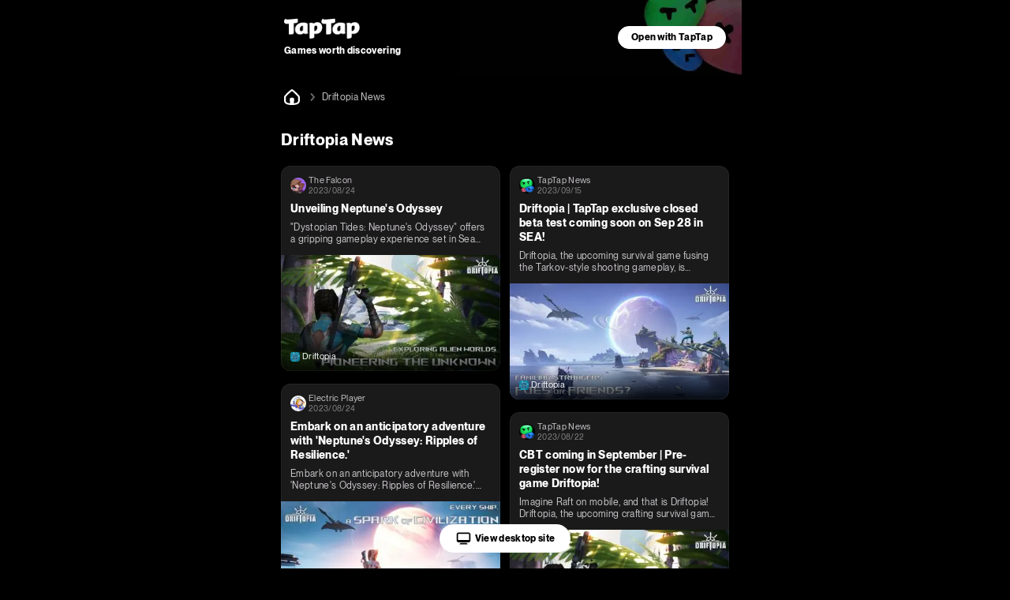

--- FILE ---
content_type: text/html;charset=UTF-8
request_url: https://m.taptap.io/posts/driftopia-news-1133598003
body_size: 24812
content:
<!DOCTYPE html>
<html lang="en">
<head><script>window.__NUXT__={data:{},state:{},_errors:{},serverRendered:true,config:{public:{clusterRegion:"intl",serverApiBaseUrl:"http:\u002F\u002Fistio-ingress-hk-internal-proxy.taptap.io",domain:"www.taptap.io",mBaseUrl:"https:\u002F\u002Fm.taptap.io",wBaseUrl:"https:\u002F\u002Fwww.taptap.io",runtimeEnv:"release",xuaPn:"WebMIntl"},app:{baseURL:"\u002F",buildAssetsDir:"\u002F_nuxt\u002F",cdnURL:"https:\u002F\u002Fassets.tapimg.com\u002Fm-site-intl"}}}</script><script>(function(){"use strict";const p=[["youtube.com","organic-youtube"],["mihoyo.com","organic-mihoyo"],["weixinbridge.com","organic-wxbridge"],["softonic.com","organic-softonic"],["bh3.com","organic-bh3"],["izhaohe.com","organic-zhaohe"],["luobo.cn","organic-luobo"],["duotegame.com","organic-duote"],["moegirl.org.cn","organic-moegirl"],["facebook.com","organic-facebook"],["gamefps.cn","organic-gamefps"],["kurogame.com","organic-kurogame"],["tieba.baidu.com","organic-bdtieba"],["leiting.com","organic-leiting"],["gamein.wiki","organic-gmwiki"],["hblr3.nebulajoy.com","organic-hblr3"],["coc.arkgames.com","organic-coc"],["es2.happyelements.cn","organic-es2"],["xd.com","organic-xd"],["https://t.co","organic-twitter"]],w=[["youtube.com","organic-youtube"],["taptap.cn","organic-taptap_cn"],["taptap.com","organic-taptap_cn"],["facebook.com","organic-facebook"],["gamein.wiki","organic-gamein_wiki"],["apktornado.com","organic-apktornado"],["suhailytr.in","organic-suhailytr"],["eltiomediafire.com","organic-eltiomediafire"],["xd.com","organic-xd"],["mg4a.com","organic-mg4a"],["jogandoeupando.com.br","organic-jogandoeupando"],["bindassankit.com","organic-bindass_ankit"],["instagram.com","organic-instagram"],["jameindy.com","organic-jameindy"],["mmobyte.tv","organic-mmobyte"],["allstarsyt.com","organic-allstarsyt"],["afkmobi.com","organic-afkmobi"],["vk.com","organic-vkontakte"],["pandarticles.com","organic-pandarticles"],["jagattech.in","organic-jagattech"],["protechgaming.in","organic-protech"],["franklyngameplays.com","organic-franklyn_gameplays"],["androidzeirogamer.com.br","organic-androidzeirogamer"],["matjarapps.com","organic-matjarapps"],["fulldescargas.solotech.app","organic-fulldescargas"],["beacons.ai","organic-beacons"],["creativepavan.com","organic-creativepavan"],["7areeftech.com","organic-7areeftech"],["d-gamer.com","organic-d_gamer"],["https://t.co","organic-twitter"]],k=[[/^https?:\/\/(www|m)\.baidu/,"seo-baidu"],[/gamecenter.baidu.com/,"seo-baidu_game"],[/^https?:\/\/www\.google/,"seo-google"],[/^https?:\/\/(wap|www|m)\.sogou/,"seo-sougou"],[/^https?:\/\/(so|nativeapp)\.toutiao/,"seo-toutiao"],[/^https?:\/\/(www|m)\.so.com/,"seo-360"],[/^https?:\/\/(so\.)?(m|quark)\.sm\.cn/,"seo-shenma"],[/^https?:\/\/(www|cn)\.bing/,"seo-bing"],[/^https?:\/\/((www|m)\.)?yahoo\.(com|cn)/,"seo-yahoo"],[/^https?:\/\/duckduckgo\.com/,"seo-duckduckgo"],[/^https?:\/\/(www\.)?yandex\.(com|ru)/,"seo-yandex"],[/9game.cn/,"seo-9game"],[/naver.com/,"seo-naver"],[/coccoc.com/,"seo-coccoc"],[/mobilesearchers.com/,"seo-mobilesearchers"],[/ecosia.org/,"seo-ecosia"]];var h=(o=>(o.fr="FR",o.ar="AR",o.be="BE",o.br="BR",o.ca="CA",o.ch="CH",o.cl="CL",o.tw="TW",o.de="DE",o.ht="HT",o.id="ID",o.kr="KR",o.li="LI",o.lu="LU",o.my="MY",o.nz="NZ",o.pt="PT",o.vn="VN",o.th="TH",o.mm="MM",o.ph="PH",o.ru="RU",o.kh="KH",o.us="US",o.jp="JP",o.it="IT",o.in="IN",o))(h||{});function _(o){const c=`${o}`.match(/.*-(\d+)$/);return(c==null?void 0:c[1])||""}const y=o=>{const{url:c="",isCn:n}=o,g=c.split("?")[0].split("/");let[,a,e,i]=g,r,s,t,m;return r=a,t=e,n||(e==="app"||e==="games"?(r=e,s=a,t=i):a==="app"||a==="games"?(r=a,s=h.us,t=e):h[a]&&!e&&!i&&(r="home",s=a,t="")),n&&a==="secoop"&&(r=e,t=i),typeof t=="string"&&t.includes("-")&&(m=t,t=_(t)),r=r||"home",{region:s,module:r,id:t,fullId:m}},d=(o,c)=>o.test(c),$=o=>d(/android/i,o),P=o=>d(/iPhone|iPad|iPod/i,o),f=o=>d(/iPad/i,o),v=o=>/(mobi|mzbrowser)/i.test(o),C=o=>$(o)||P(o),x=o=>!f(o)&&(v(o)||C(o)),R=o=>!x(o)&&!f(o),U=o=>d(/(bot(\b|\d)|spider|googlebot|yahoo|bingbot|baiduspider|yandex|yeti|yodaobot|gigabot|ia_archiver|facebookexternalhit|twitterbot|developers\.google\.com)/i,o);function j(o){var c,n,u;return(u=(n=(c=window.__NUXT__)==null?void 0:c.config)==null?void 0:n.public)==null?void 0:u[o]}function A(){return!1}function I(){L()}function L(){try{const o=S({ua:navigator.userAgent,referrer:document.referrer,url:location.pathname,search:location.search,wBaseUrl:j("wBaseUrl"),isCn:A()});o&&(location.href=o)}catch(o){console.log(o)}}const O={tw:"zh_TW",kr:"ko_KR",th:"th_TH",id:"id_ID",jp:"ja_JP"},T=["home","post","app","moment","mobile","search"];function S(o){if(!o.ua||U(o.ua)||!R(o.ua))return null;const c=o.url||"",n=o.search||"",u=y({url:c,isCn:o.isCn}),g=u.region,a=u.id,e=u.module;if(T.indexOf(e)===-1)return null;const i=new URLSearchParams(n);if(i.forEach(function(m,l){l.includes("utm")||i.delete(l)}),!i.get("utm_medium")||!i.get("utm_source")){const m=z(o.referrer,o.isCn);if(m){const l=m.utm_medium,b=m.utm_source;l&&i.set("utm_medium",l),b&&i.set("utm_source",b)}}const r=O[g];r&&i.set("hreflang",r);const s=i.toString(),t=o.wBaseUrl;if(e==="home")return s?`${t}?${s}`:t;if(e==="mobile")return s?`${t}/${e}?${s}`:`${t}/${e}`;if(e==="search"){const m=a?`/${a}`:"";return s?`${t}/${e}${m}?${s}`:`${t}/${e}${m}`}return s?`${t}/${e}/${a}?${s}`:`${t}/${e}/${a}`}function z(o,c){const n=[];if(n.push(...k),c&&n.push(...p),c||n.push(...w),!o)return null;const u=/(taptap|xdrnd)\.(cn|com|io)/;if(o.match(u))return null;for(let g=0;g<n.length;g++){const[a,e]=n[g];if(o.match(a)){const[i,r]=e.split("-");return{utm_medium:i,utm_source:r}}}return{utm_source:"other"}}I()})();
</script><meta charset="utf-8">
<title>Latest and Trending Driftopia News - TapTap</title>
<meta name="viewport" content="width=device-width, initial-scale=1">
<meta http-equiv="Cache-Control" content="no-transform">
<meta http-equiv="Cache-Control" content="no-siteapp">
<link rel="icon" type="image/x-icon" href="/favicon.ico">
<meta name="description" content="TapTap provides you with the latest Driftopia news, event information, open beta service and other information. Come to TapTap to discover more high-quality exciting mobile games with over 100 million players.">
<meta name="keywords" content="Latest Driftopia Game News, Trending Driftopia Game News">
<meta property="og:title" content="Latest and Trending Driftopia News - TapTap">
<meta property="og:description" content="TapTap provides you with the latest Driftopia news, event information, open beta service and other information. Come to TapTap to discover more high-quality exciting mobile games with over 100 million players.">
<meta property="og:image" content="https://img2.tapimg.net/post/images/FijgltVk4QVDyFaQIydATWVuikKj.jpg?imageMogr2/thumbnail/1080x9999%3E/quality/80/format/jpg/interlace/1/strip/meta-keep-list/VXNlckNvbW1lbnQ%3D/ignore-error/1&t=1">
<meta property="og:url" content="https://m.taptap.io/posts/driftopia-news-1133598003">
<script type="application/ld+json">{"@type":"BreadcrumbList","@context":"https://schema.org","itemListElement":[{"@type":"ListItem","position":1,"name":"home","item":{"@type":"Thing","@id":"https://m.taptap.io/"}},{"@type":"ListItem","position":2,"name":"Driftopia News","item":{"@type":"Thing","@id":"https://m.taptap.io/posts/driftopia-news-1133598003"}}]}</script>
<link rel="canonical" href="https://m.taptap.io/posts/driftopia-news-1133598003">
<meta name="color-scheme" content="dark">
<meta name="apple-itunes-app" content="app-id=1621229787, app-argument=tapglobal://taptap.tw/?opener=smart_banner&sess_id=2601178h2sTdJgxrZ8, affiliate-data=ct=smart_banner">
<link rel="preload" as="image" href="https://img.tapimg.net/market/images/4e20e7c060a5b47fa59f402e72739a07.png">
<link rel="preload" as="image" href="https://img3.tapimg.net/default_avatars/9eb897404e2dc62edb49ad9aebbdb168.jpg?imageMogr2/auto-orient/strip/thumbnail/!180x180r/gravity/Center/crop/180x180/format/jpg/interlace/1/quality/80&t=1">
<link rel="preload" as="image" href="https://img2.tapimg.net/post/images/FijgltVk4QVDyFaQIydATWVuikKj.jpg?imageMogr2/thumbnail/360x9999%3E/quality/80/format/jpg/interlace/1/strip/meta-keep-list/VXNlckNvbW1lbnQ%3D/ignore-error/1&t=1" type="image/webp">
<link rel="preload" as="image" href="https://img.tapimg.net/market/images/fde28d131afc68075c03fa652e5d3411.jpg/appicon_m?t=1" type="image/webp">
<link rel="preload" as="image" href="https://img3.tapimg.net/default_avatars/770d271941fabc78b518a4a1d61309df.jpg?imageMogr2/auto-orient/strip/thumbnail/!180x180r/gravity/Center/crop/180x180/format/jpg/interlace/1/quality/80&t=1">
<link rel="preload" as="image" href="https://img2.tapimg.net/post/images/FrQ9BpuBP3v74yLOOdqU8pFX8Uly.jpg?imageMogr2/thumbnail/360x9999%3E/quality/80/format/jpg/interlace/1/strip/meta-keep-list/VXNlckNvbW1lbnQ%3D/ignore-error/1&t=1" type="image/webp">
<link rel="preload" as="image" href="https://img.tapimg.net/market/images/fde28d131afc68075c03fa652e5d3411.jpg/appicon_m?t=1" type="image/webp">
<link rel="preload" as="image" href="https://img3.tapimg.net/avatars/etag/Fsnm0kSAgkd7OOgJC0qnCUEX7Hod.jpg?imageMogr2/auto-orient/strip/thumbnail/!180x180r/gravity/Center/crop/180x180/format/jpg/interlace/1/quality/80&t=1">
<link rel="preload" as="image" href="https://img2.tapimg.net/post/images/FsfJsvvxnVDkZ5GUyFK3oni3a1yg.jpg?imageMogr2/thumbnail/360x9999%3E/quality/80/format/jpg/interlace/1/strip/meta-keep-list/VXNlckNvbW1lbnQ%3D/ignore-error/1&t=1" type="image/webp">
<link rel="preload" as="image" href="https://img.tapimg.net/market/images/fde28d131afc68075c03fa652e5d3411.jpg/appicon_m?t=1" type="image/webp">
<link rel="preload" as="image" href="https://img3.tapimg.net/avatars/etag/Fgg_qEY3n9y-5fca67pmZp7WFHXU.png?imageMogr2/auto-orient/strip/thumbnail/!180x180r/gravity/Center/crop/180x180/format/jpg/interlace/1/quality/80&t=1">
<link rel="preload" as="image" href="https://img2.tapimg.net/post/images/FkNJ_95ztvaM5Gd1ivrs9o-DuVlf.webp?imageMogr2/thumbnail/360x9999%3E/quality/80/format/jpg/interlace/1/strip/meta-keep-list/VXNlckNvbW1lbnQ%3D/ignore-error/1&t=1" type="image/webp">
<link rel="preload" as="image" href="https://img.tapimg.net/market/images/fde28d131afc68075c03fa652e5d3411.jpg/appicon_m?t=1" type="image/webp">
<link rel="preload" as="image" href="https://img3.tapimg.net/avatars/etag/Fgg_qEY3n9y-5fca67pmZp7WFHXU.png?imageMogr2/auto-orient/strip/thumbnail/!180x180r/gravity/Center/crop/180x180/format/jpg/interlace/1/quality/80&t=1">
<link rel="preload" as="image" href="https://img2.tapimg.net/post/images/FjiYum_KFm_4Ock5w8MjgXWrh0SE.webp?imageMogr2/thumbnail/360x9999%3E/quality/80/format/jpg/interlace/1/strip/meta-keep-list/VXNlckNvbW1lbnQ%3D/ignore-error/1&t=1" type="image/webp">
<link rel="preload" as="image" href="https://img.tapimg.net/market/images/fde28d131afc68075c03fa652e5d3411.jpg/appicon_m?t=1" type="image/webp">
<link rel="preload" as="image" href="https://img3.tapimg.net/avatars/etag/Fsnm0kSAgkd7OOgJC0qnCUEX7Hod.jpg?imageMogr2/auto-orient/strip/thumbnail/!180x180r/gravity/Center/crop/180x180/format/jpg/interlace/1/quality/80&t=1">
<link rel="preload" as="image" href="https://img2.tapimg.net/post/images/FkDzex1KxrnUYcu6EsUPRv7qZUG3.png?imageMogr2/thumbnail/360x9999%3E/quality/80/format/jpg/interlace/1/strip/meta-keep-list/VXNlckNvbW1lbnQ%3D/ignore-error/1&t=1" type="image/webp">
<link rel="preload" as="image" href="https://img.tapimg.net/market/images/fde28d131afc68075c03fa652e5d3411.jpg/appicon_m?t=1" type="image/webp">
<link rel="preload" as="image" href="[data-uri]">
<link rel="preload" as="image" href="https://img2.tapimg.net/moment/etag/FnaNtSbVsPhBbME3l6Njn4JbLxSd.png?imageView2/2/w/360/h/9999/q/80/format/png/interlace/1/ignore-error/1" type="image/webp">
<link rel="preload" as="image" href="https://img.tapimg.net/market/images/9f1b68b326b29fc9d6aa4e92fca694e6.png?imageView2/2/w/360/h/9999/q/80/format/png/interlace/1/ignore-error/1" type="image/webp">
<link rel="preload" as="image" href="https://img2.tapimg.net/moment/etag/Fq_EDeLLaqd-PB0puT5mnUPiuaI4.png?imageView2/2/w/360/h/9999/q/80/format/png/interlace/1/ignore-error/1" type="image/webp"><link rel="prefetch" as="image" type="image/svg+xml" href="https://assets.tapimg.com/m-site-intl/_nuxt/18_hashtag.aa53484b.svg"><link rel="prefetch" as="image" type="image/svg+xml" href="https://assets.tapimg.com/m-site-intl/_nuxt/ico-m20-w20-pc.e9de88ae.svg"><link rel="prefetch" as="image" type="image/svg+xml" href="https://assets.tapimg.com/m-site-intl/_nuxt/28_navigationbar.acf733c9.svg"><link rel="prefetch" as="image" type="image/svg+xml" href="https://assets.tapimg.com/m-site-intl/_nuxt/16_slash.b48810a2.svg"><link rel="prefetch" as="image" type="image/svg+xml" href="https://assets.tapimg.com/m-site-intl/_nuxt/16_pagination.6b57f3e8.svg"><link rel="prefetch" as="image" type="image/svg+xml" href="https://assets.tapimg.com/m-site-intl/_nuxt/16_pagination_active.c346c4ee.svg"><link rel="prefetch" as="image" type="image/svg+xml" href="https://assets.tapimg.com/m-site-intl/_nuxt/12_star_white.3af0cc23.svg"><style>.tap-image[data-v-955f1811]{-o-object-fit:cover;object-fit:cover}.svg-icon[data-v-2a11ac84]{color:currentColor}[class*=icon-28][data-v-2a11ac84]{width:28px;height:28px}[class*=icon-24][data-v-2a11ac84]{width:24px;height:24px}[class*=icon-32][data-v-2a11ac84]{width:32px;height:32px}[class*=icon-12][data-v-2a11ac84]{width:12px;height:12px}[class*=icon-16][data-v-2a11ac84]{width:16px;height:16px}[class*=icon-13][data-v-2a11ac84]{width:13px;height:13px}
</style><style>.label-tag[data-v-4c216e20]{position:relative;display:inline}.label-tag[data-v-4c216e20]:not(:last-of-type){margin-right:10px}.label-tag[data-v-4c216e20]:not(:last-of-type):after{content:"";position:absolute;right:-6px;top:50%;margin-top:-1px;display:block;width:2px;height:2px;border-radius:50%;background:var(--black-50)}
</style><style>.tap-text{display:block}.tap-text__normal-line{word-wrap:break-word;word-break:break-word;overflow:hidden}.tap-text__one-line{white-space:nowrap}.tap-text__multi-line,.tap-text__one-line{word-wrap:break-word;word-break:break-word;overflow:hidden;text-overflow:ellipsis}.tap-text__multi-line{display:-webkit-box;-webkit-box-orient:vertical}
</style><style>.tap-image[data-v-fe07248b]{-o-object-fit:cover;object-fit:cover}
</style><style>.tap-button{border-style:solid;border-width:1px;outline:none;padding-left:16px;padding-right:16px;text-align:center;border-radius:50px;display:flex;align-items:center;justify-content:center}.tap-button--primary{background-color:var(--green-primary);border-color:var(--green-primary);color:var(--black-primary);font-weight:700}.tap-button--secondary{background-color:var(--green-80);border-color:var(--green-80);color:var(--green-primary);font-weight:700}.tap-button--special{background-color:var(--white-primary);border-color:var(--white-primary);color:var(--black-primary);font-weight:700}.tap-button--large{padding:9px 16px}.tap-button--x-large{padding:13px 16px}.tap-button--medium{padding:6px 16px}.tap-button--medium,.tap-button--small{font-size:var(--heading-12-size);line-height:var(--heading-12-line-height)}.tap-button--small{padding:4px 16px}.tap-button--large,.tap-button--x-large{font-size:var(--heading-14-size);line-height:var(--heading-14-line-height)}
</style><style>.guide-header__wrapper[data-v-a2dcc8be]{width:100%;max-width:600px;box-sizing:border-box;background:url(https://img.tapimg.net/market/images/19bbd23578a7d4a22c6116f17121096c.jpg);background-position:100%;background-repeat:no-repeat;background-size:auto 100%;height:95px;display:flex;align-items:center;justify-content:space-between}.guide-button[data-v-a2dcc8be]{height:100%;display:flex;align-items:center;justify-content:center;flex-shrink:0;padding-right:20px}.guide-slogan[data-v-a2dcc8be]{padding-left:20px}.guide-slogan_text[data-v-a2dcc8be]{word-wrap:anywhere;margin-right:8px;margin-top:4px}.open-app__wrapper[data-v-57f396d5]{align-items:center;bottom:-100%;width:100%;background-color:var(--green-40);display:flex;justify-content:center;left:50%;position:fixed;text-align:center;z-index:200;transition:all .3s;max-width:600px;transform:translate(-50%)}.open-app__show[data-v-57f396d5]{bottom:0}.open-app__content[data-v-57f396d5]{box-sizing:border-box;display:flex;max-width:600px;width:100%;justify-content:space-between;align-items:center;padding:16px 20px}.open-app__content-text[data-v-57f396d5]{margin-right:6px;text-align:start}:root{--green-primary:#31ff6c;--green-primary-hover:#2ef066;--green-40:#1d9941;--green-40-hoever:#1b903d;--green-60:#14662b;--green-80:#0a3316;--blue-primary:#0c6fff;--blue-40:#074399;--blue-60:#052c66;--blue-80:#021633;--coral-primary:#ff687f;--coral-40:#993e4c;--coral-60:#662a33;--coral-80:#331519;--lilac-primary:#e5cdec;--lilac-40:#897b8e;--lilac-60:#5c525e;--lilac-80:#2e292f;--black-primary:#000;--black-primary-hover:#191919;--black-10:#1a1a1a;--black-10-hover:#313131;--black-20:#333;--black-20-hover:#474747;--black-30:#4d4d4d;--black-40:#666;--black-50:grey;--black-60:#c9c5ca;--black-70:#f4eff4;--white-primary:#fff;--white-primary-hover:#f0f0f0;--white-border:hsla(0,0%,100%,.05);--white-divider:hsla(0,0%,100%,.1);--white-overlay:rgba(0,0,0,.9);--white-model:rgba(0,0,0,.6);--white-mark:rgba(0,0,0,.1);--white-caption:hsla(0,0%,100%,.6)}:root{--heading-m20-w22-size:20px;--heading-m20-w22-line-height:28px;--heading-m16-w18-size:16px;--heading-m16-w18-line-height:24px;--heading-m14-w16-size:14px;--heading-m14-w16-line-height:22px;--heading-m18-w20-size:18px;--heading-m18-w20-line-height:26px;--list-heading-m16-w18-size:16px;--list-heading-m16-w18-line-height:20px;--list-heading-m14-w16-size:14px;--list-heading-m14-w16-line-height:18px;--paragraph-m16-w16-size:16px;--paragraph-m16-w16-line-height:24px;--paragraph-m14-w14-size:14px;--paragraph-m14-w14-line-height:22px;--caption-m12-w14-size:12px;--caption-m12-w14-line-height:18px;--caption-m10-w12-size:10px;--caption-m10-w12-line-height:14px;--caption-m8-w12-size:8px;--caption-m8-w12-line-height:12px;--space-m2-w4:2px;--space-m4-w6:4px;--space-m6-w8:6px;--space-m8-w10:8px;--space-m8-w12:8px;--space-m10-w14:10px;--space-m12-w16:12px;--space-m14-w18:14px;--space-m16-w20:16px;--space-m18-w22:18px;--space-m20-w24:20px;--space-m24-w30:24px;--space-m32-w38:32px;--radius-m2-w4:2px;--radius-m4-w6:4px;--radius-m6-w8:6px;--radius-m8-w10:8px;--icon-size-m10-w12:10px;--icon-size-m12-w14:12px;--icon-size-m14-w16:14px;--icon-size-m16-w18:16px;--icon-size-m20-w22:20px;--icon-size-m22-w24:22px;--icon-size-m24-w24:24px;--icon-size-m28-w28:28px;--icon-size-m24-w36:24px;--heading-68-size:68px;--heading-68-line-height:1em ;--heading-36-size:36px;--heading-36-line-height:1.5em;--heading-24-size:24px;--heading-24-line-height:1.3em;--heading-20-size:20px;--heading-20-line-height:1.3em;--heading-16-size:16px;--heading-16-line-height:1.3em;--heading-14-size:14px;--heading-14-line-height:1.3em;--heading-12-size:12px;--heading-12-line-height:1.3em;--body-16-size:16px;--body-16-line-height:1.5em;--body-14-size:14px;--body-14-line-height:1.3em;--body-12-size:12px;--body-12-line-height:1.3em;--caption-11-size:11px;--caption-11-line-height:1.2em;--caption-10-size:10px;--caption-10-line-height:1.2em;--caption-8-size:8px;--caption-8-line-height:1.2em;--zIndex-1:100;--zIndex-2:200;--zIndex-3:300;--zIndex-4:400;--zIndex-5:500;--zIndex-6:600;--zIndex-7:700;--zIndex-8:800;--zIndex-9:900;--zIndex-10:1000;--zIndex-navbar:var(--zIndex-1);--zIndex-dropdown:var(--zIndex-1);--zIndex-sticky:var(--zIndex-2);--zIndex-navbar-fixed:var(--zIndex-3);--zIndex-overlay:var(--zIndex-4);--zIndex-dialog:var(--zIndex-5);--zIndex-popover:var(--zIndex-6);--zIndex-tooltip:var(--zIndex-10)}html{-webkit-text-size-adjust:100%}body,button,div,input,li,optgroup,p,select,textarea,ul{margin:0;padding:0}li,ul{list-style:none}a,button,div,input{outline:none;-webkit-tap-highlight-color:transparent}button{border:none}input,textarea{outline:none}a{background-color:transparent;text-decoration:none;color:inherit}b,strong{font-weight:bolder}code,kbd,samp{font-family:monospace,monospace;font-size:1em}small{font-size:80%}sub,sup{font-size:75%;line-height:0;position:relative;vertical-align:baseline}sub{bottom:-.25em}sup{top:-.5em}img{border-style:none}button,input{overflow:visible}button,select{text-transform:none}[type=button],[type=reset],[type=submit],button{-webkit-appearance:button}[type=button]::-moz-focus-inner,[type=reset]::-moz-focus-inner,[type=submit]::-moz-focus-inner,button::-moz-focus-inner{border-style:none;padding:0}[type=button]:-moz-focusring,[type=reset]:-moz-focusring,[type=submit]:-moz-focusring,button:-moz-focusring{outline:1px dotted ButtonText}fieldset{padding:.35em .75em .625em}legend{box-sizing:border-box;color:inherit;display:table;max-width:100%;padding:0;white-space:normal}progress{vertical-align:baseline}textarea{overflow:auto;resize:none;border:none;outline:none}[type=checkbox],[type=radio]{box-sizing:border-box;padding:0}[type=number]::-webkit-inner-spin-button,[type=number]::-webkit-outer-spin-button{height:auto}[type=search]{-webkit-appearance:textfield;outline-offset:-2px}[type=search]::-webkit-search-decoration{-webkit-appearance:none}::-webkit-file-upload-button{-webkit-appearance:button;font:inherit}details{display:block}summary{display:list-item}template{display:none}[hidden]{display:none}@font-face{font-display:swap;font-family:tap-intl-font;font-weight:400;src:url(https://assets.tapimg.com/tap-assets/intl/font/PPNeueMontreal-Regular.woff2) format("woff2"),url(https://assets.tapimg.com/tap-assets/intl/font/PPNeueMontreal-Regular.woff) format("woff"),url(https://assets.tapimg.com/tap-assets/intl/font/PPNeueMontreal-Regular.ttf) format("truetype")}@font-face{font-display:swap;font-family:tap-intl-font;font-weight:700;src:url(https://assets.tapimg.com/tap-assets/intl/font/PPNeueMontreal-Bold.woff2) format("woff2"),url(https://assets.tapimg.com/tap-assets/intl/font/PPNeueMontreal-Bold.woff) format("woff"),url(https://assets.tapimg.com/tap-assets/intl/font/PPNeueMontreal-Bold.ttf) format("truetype")}@font-face{font-display:swap;font-family:tap-intl-font;font-weight:700;font-style:italic;src:url(https://assets.tapimg.com/tap-assets/intl/font/PPNeueMontreal-BoldItalic.woff2) format("woff2"),url(https://assets.tapimg.com/tap-assets/intl/font/PPNeueMontreal-BoldItalic.woff) format("woff"),url(https://assets.tapimg.com/tap-assets/intl/font/PPNeueMontreal-BoldItalic.ttf) format("truetype")}@font-face{font-display:swap;font-family:tap-intl-font;font-style:italic;src:url(https://assets.tapimg.com/tap-assets/intl/font/PPNeueMontreal-Italic.woff2) format("woff2"),url(https://assets.tapimg.com/tap-assets/intl/font/PPNeueMontreal-Italic.woff) format("woff"),url(https://assets.tapimg.com/tap-assets/intl/font/PPNeueMontreal-Italic.ttf) format("truetype")}@font-face{font-display:swap;font-family:tap-intl-font-italic-bold;src:url(https://assets.tapimg.com/tap-assets/intl/font/PPNeueMontreal-BoldItalic.woff2) format("woff2"),url(https://assets.tapimg.com/tap-assets/intl/font/PPNeueMontreal-BoldItalic.woff) format("woff"),url(https://assets.tapimg.com/tap-assets/intl/font/PPNeueMontreal-BoldItalic.ttf) format("truetype")}@font-face{font-display:swap;font-family:tap-intl-font-italic;src:url(https://assets.tapimg.com/tap-assets/intl/font/PPNeueMontreal-Italic.woff2) format("woff2"),url(https://assets.tapimg.com/tap-assets/intl/font/PPNeueMontreal-Italic.woff) format("woff"),url(https://assets.tapimg.com/tap-assets/intl/font/PPNeueMontreal-Italic.ttf) format("truetype")}.font-bold{font-weight:700}.italic{font-family:tap-intl-font-italic}.italic.font-bold{font-family:tap-intl-font-italic-bold}.green-primary{color:var(--green-primary)}.green-40{color:var(--green-40)}.green-60{color:var(--green-60)}.green-80{color:var(--green-80)}.blue-primary{color:var(--blue-primary)}.blue-40{color:var(--blue-40)}.blue-60{color:var(--blue-60)}.blue-80{color:var(--blue-80)}.coral-primary{color:var(--coral-primary)}.coral-40{color:var(--coral-40)}.coral-60{color:var(--coral-60)}.coral-80{color:var(--coral-80)}.lilac-primary{color:var(--lilac-primary)}.lilac-40{color:var(--lilac-40)}.lilac-60{color:var(--lilac-60)}.lilac-80{color:var(--lilac-80)}.black-primary{color:var(--black-primary)}.black-10{color:var(--black-10)}.black-20{color:var(--black-20)}.black-30{color:var(--black-30)}.black-40{color:var(--black-40)}.black-50{color:var(--black-50)}.black-60{color:var(--black-60)}.black-70{color:var(--black-70)}.white-primary{color:var(--white-primary)}.white-divider{color:var(--white-divider)}.white-overlay{color:var(--white-overlay)}.white-model{color:var(--white-model)}.white-mark{color:var(--white-mark)}.white-caption{color:var(--white-caption)}.heading-68{font-size:var(--heading-68-size);line-height:var(--heading-68-line-height)}.heading-36{font-size:var(--heading-36-size);line-height:var(--heading-36-line-height)}.heading-24{font-size:var(--heading-24-size);line-height:var(--heading-24-line-height)}.heading-20{font-size:var(--heading-20-size);line-height:var(--heading-20-line-height)}.heading-16{font-size:var(--heading-16-size);line-height:var(--heading-16-line-height)}.heading-14{font-size:var(--heading-14-size);line-height:var(--heading-14-line-height)}.heading-12{font-size:var(--heading-12-size);line-height:var(--heading-12-line-height)}.body-16{font-size:var(--body-16-size);line-height:var(--body-16-line-height)}.body-14{font-size:var(--body-14-size);line-height:var(--body-14-line-height)}.body-12{font-size:var(--body-12-size);line-height:var(--body-12-line-height)}.caption-10{font-size:var(--caption-10-size);line-height:var(--caption-10-line-height)}.caption-11{font-size:var(--caption-11-size);line-height:var(--caption-11-line-height)}.caption-8{font-size:var(--caption-8-size);line-height:var(--caption-8-line-height)}:root{color-scheme:dark light}.scrollable{overflow:scroll;scrollbar-width:none;-ms-overflow-style:none}.scrollable::-webkit-scrollbar{display:none}.flex{display:flex}.flex-column{flex-direction:column}.align-start{align-items:flex-start}.align-center{align-items:center}.align-end{align-items:flex-end}.justify-start{justify-content:flex-start}.justify-center{justify-content:center}.justify-end{justify-content:flex-end}.flex-center--y{display:flex;align-items:center}.flex-center,.flex-center--x{display:flex;justify-content:center}.flex-center{align-items:center}.flex-1{flex:1;width:0}.clickable{cursor:pointer}html{font-family:tap-intl-font,-apple-system,BlinkMacSystemFont,Segoe UI,Helvetica,Arial,PingFang SC,Noto Sans,Roboto,Microsoft Yahei,sans-serif,Apple Color Emoji,Segoe UI Emoji}body,html{background-color:var(--black-primary);letter-spacing:.02em}body{color:var(--white-primary)}.intl-page{margin:0 auto;max-width:600px}.sheet--hide{display:none}.sheet--show{display:block}.layout__sticky-container{position:sticky;top:0;left:0;z-index:var(--zIndex-navbar)}.go_to_pc--button{position:fixed;bottom:20px;transition:all .3s;background-color:#fff;border-radius:31px;padding:8px 20px;color:#000;left:0;right:0;width:-moz-fit-content;width:fit-content;margin:0 auto;display:flex;align-items:center;justify-content:center}.J_go_to_pc_button_intl_up{bottom:90px}
</style><style>.layout-breadcrumb{padding:14px 16px;display:flex;align-items:center;background-color:#000}.layout-breadcrumb__home{font-size:0}.layout-breadcrumb__slash{margin:0 4px}.layout-breadcrumb__title{color:var(--black-60)}
</style><style>.footer-friend-links{position:relative}.footer-friend-links:after{display:inline-block;content:"";position:absolute;bottom:0;left:0;height:.5px;width:100%;background-color:var(--white-border)}.footer-friend-links__item:not(:last-child){margin-right:17px;position:relative}.footer-friend-links__item:not(:last-child):before{position:absolute;content:"";display:inline-block;height:8px;width:1px;background-color:var(--white-divider);right:-9px;top:4px}.footer-friend-links__title{margin-bottom:12px}.layout-footer{width:100%;background-color:var(--black-10);padding:0 0 100px;box-sizing:border-box}.layout-footer>*{margin:0 30px;text-align:center;max-width:1440px}.layout-footer .footer-friend-links{margin-top:12px}.layout-footer .intl-footer__slogan{padding-top:50px}.layout-footer .download-button-group,.layout-footer .footer-links,.layout-footer .social-medias{margin-top:20px}
</style><style>.intl-footer__slogan{font-size:20px;margin-bottom:20px;line-height:130%;text-align:center}.social-medias{flex-wrap:nowrap;display:flex;justify-content:space-between}.footer-links[data-v-d71597fe]{display:flex;justify-content:center;flex-wrap:wrap;padding:4px 0 0}.footer-links__item[data-v-d71597fe]{display:flex;align-items:center;margin-bottom:4px}.footer-links__item[data-v-d71597fe]:before{content:"";display:inline-block;width:1px;height:15px;background-color:var(--white-divider);margin:0 12px}.footer-links__item[data-v-d71597fe]:first-child:before{display:none}.footer-copyright{display:flex;flex-direction:column;align-items:center}.footer-copyright__button-logo{margin-top:40px;margin-bottom:10px;width:98px;height:auto;display:flex}.footer-copyright__text{text-align:center}
</style><style>.download-button-group{display:flex;align-items:center;justify-content:center}.download-button-group .download-button{background-color:var(--black-primary);font-size:0;border-radius:12px;margin:0 4px}.glow-on-hover{border:none;outline:none;cursor:pointer;position:relative;z-index:0;border-radius:10px}.glow-on-hover:before{content:"";background:linear-gradient(45deg,#31ff6c,#0c6fff,#ff687f,#0c6fff,#31ff6c,#31ff6c,#0c6fff,#ff687f,#0c6fff,#31ff6c,#0c6fff);background:linear-gradient(45deg,var(--green-primary),var(--blue-primary),var(--coral-primary),var(--blue-primary),var(--green-primary),var(--green-primary),var(--blue-primary),var(--coral-primary),var(--blue-primary),var(--green-primary),var(--blue-primary));position:absolute;top:-2px;left:-2px;background-size:400%;z-index:-1;filter:blur(5px);width:calc(100% + 4px);height:calc(100% + 4px);animation:glowing 50s linear infinite;opacity:1;border-radius:10px}@keyframes glowing{0%{background-position:0 0}50%{background-position:400% 0}to{background-position:0 0}}.common-hover-intl{transition:opacity .3s}.common-hover-intl:active{opacity:.7}.download-button-group .tap-image{height:50px}
</style><style>.layout-pagination{background-color:var(--white-divider);border-radius:16px;width:100%;padding:8px 0;margin:12px}.layout-pagination__next,.layout-pagination__prev{width:60px;height:20px}.layout-pagination__next{transform:rotate(180deg)}.layout-pagination__item{height:34px;flex:1;margin:0 7px;position:relative}.layout-pagination__item:after{position:absolute;content:"";right:-7px;height:8px;width:1px;background-color:var(--white-divider);display:inline-block}.layout-pagination__item:nth-child(2):before{position:absolute;content:"";left:-7px;height:8px;width:1px;background-color:var(--white-divider);display:inline-block}.layout-pagination__item-active{color:var(--green-primary);font-weight:700;position:relative}.layout-pagination__item-active-bg{position:relative;width:100%;height:100%;position:absolute;left:0;right:0;display:flex;align-items:center;justify-content:center}.layout-pagination__item-active-bg:after{background-color:var(--green-60);display:inline-block;content:"";height:100%;width:28px;border-radius:8px}.layout-pagination__item-text{z-index:1}
</style><style>.rec-post-card[data-v-0d14d16c]{width:158px;box-sizing:border-box;background:var(--145f3e35);border-radius:12px;overflow:hidden;position:relative;display:inline-block;background-position:50%}.rec-post-card[data-v-0d14d16c]:after{content:"";position:absolute;top:0;left:0;width:100%;height:100%;border-radius:12px;border:1px solid var(--white-border);box-sizing:border-box}.rec-post-card__texts-warp[data-v-0d14d16c]{padding:12px;z-index:10}.rec-post-card__user[data-v-0d14d16c]{display:flex;align-items:center}.rec-post-card__user-avatar[data-v-0d14d16c]{font-size:0}.rec-post-card__username[data-v-0d14d16c]{margin-left:3px}.rec-post-card__title[data-v-0d14d16c]{margin:8px 0 0;color:var(--primary-white)}.rec-post-card__summary[data-v-0d14d16c]{margin-top:8px;color:var(--black-60)}[data-v-0d14d16c] .rec-post-card__cover img{vertical-align:top}[data-v-0d14d16c] .rec-post-card__cover-image{width:100%!important}.rec-post-card__app[data-v-0d14d16c]{height:37px;display:flex;align-items:center;padding:0 12px;width:100%;box-sizing:border-box;position:relative}.rec-post-card__app[data-v-0d14d16c]:after{content:"";display:inline-block;position:absolute;top:0;left:12px;right:12px;width:calc(100% - 24px);height:1px;background-color:var(--black-20)}.rec-post-card__app-mask[data-v-0d14d16c]{background:linear-gradient(180deg,transparent,rgba(0,0,0,.8));position:absolute;bottom:0;left:0}.rec-post-card__app.rec-post-card__app-mask[data-v-0d14d16c]:after{display:none}.rec-post-card__app-title[data-v-0d14d16c]{color:var(--primary-white);margin-left:3px}.rec-app-card__background-app-icon[data-v-0d14d16c]{font-size:0;position:absolute;top:0;left:0;height:0}.rec-app-card[data-v-dc6bec02]{width:158px;border-radius:12px;overflow:hidden;background-color:var(--f6a59d18);display:inline-block;position:relative}.rec-app-card__banner-ratio-wrapper[data-v-dc6bec02]{width:100%;height:0;padding-bottom:56.33%;position:relative;overflow:hidden}.rec-app-card__banner[data-v-dc6bec02]{position:absolute;left:0;top:0;width:100%;height:100%}[data-v-dc6bec02] .rec-app-card__banner .tap-image{height:100%}.rec-app-card__title[data-v-dc6bec02]{padding:8px 12px;color:var(--primary-white);height:54px;box-sizing:border-box}.rec-app-card__title>h2[data-v-dc6bec02]{margin:0}.rec-app-card__title-label[data-v-dc6bec02]{color:var(--primary-white);padding:2px 4px;border-radius:100px;background-color:var(--white-divider)}.rec-app-card__footer[data-v-dc6bec02]{padding:0 12px;display:flex;justify-content:space-between;width:100%;box-sizing:border-box;margin-bottom:12px}.rec-app-card__footer-left[data-v-dc6bec02]{display:flex;align-items:center}.rec-app-card__footer-rate[data-v-dc6bec02]{margin-right:2px}.rec-app-card__footer-right[data-v-dc6bec02]{color:#fff9}.rec-app-card__footer-want-counts[data-v-dc6bec02]{margin-right:2px}.rec-app-card__rank[data-v-dc6bec02]{background-repeat:no-repeat;background-size:cover;background-position:50%;position:absolute;top:0;left:10px;width:26px;height:26px;text-align:center;z-index:1;padding-top:2px}.rec-app-card__description[data-v-dc6bec02]{padding:3px 4px;margin:6px 12px;background:var(--white-divider);border-radius:4px}.rec-app-card__tags[data-v-dc6bec02]{overflow:hidden;margin:0 12px;width:calc(100% - 24px)}.rec-app-card__tag[data-v-dc6bec02]{overflow:unset}.rec-app-card__tag.label-tag[data-v-dc6bec02]:after{background-color:var(--white-caption)}
</style><style>@font-face{font-display:swap;font-family:tap-intl-font;font-weight:400;src:url(https://assets.tapimg.com/tap-assets/intl/font/PPNeueMontreal-Regular.woff2) format("woff2"),url(https://assets.tapimg.com/tap-assets/intl/font/PPNeueMontreal-Regular.woff) format("woff"),url(https://assets.tapimg.com/tap-assets/intl/font/PPNeueMontreal-Regular.ttf) format("truetype")}@font-face{font-display:swap;font-family:tap-intl-font;font-weight:700;src:url(https://assets.tapimg.com/tap-assets/intl/font/PPNeueMontreal-Bold.woff2) format("woff2"),url(https://assets.tapimg.com/tap-assets/intl/font/PPNeueMontreal-Bold.woff) format("woff"),url(https://assets.tapimg.com/tap-assets/intl/font/PPNeueMontreal-Bold.ttf) format("truetype")}@font-face{font-display:swap;font-family:tap-intl-font;font-weight:700;font-style:italic;src:url(https://assets.tapimg.com/tap-assets/intl/font/PPNeueMontreal-BoldItalic.woff2) format("woff2"),url(https://assets.tapimg.com/tap-assets/intl/font/PPNeueMontreal-BoldItalic.woff) format("woff"),url(https://assets.tapimg.com/tap-assets/intl/font/PPNeueMontreal-BoldItalic.ttf) format("truetype")}@font-face{font-display:swap;font-family:tap-intl-font;font-style:italic;src:url(https://assets.tapimg.com/tap-assets/intl/font/PPNeueMontreal-Italic.woff2) format("woff2"),url(https://assets.tapimg.com/tap-assets/intl/font/PPNeueMontreal-Italic.woff) format("woff"),url(https://assets.tapimg.com/tap-assets/intl/font/PPNeueMontreal-Italic.ttf) format("truetype")}@font-face{font-display:swap;font-family:tap-intl-font-italic-bold;src:url(https://assets.tapimg.com/tap-assets/intl/font/PPNeueMontreal-BoldItalic.woff2) format("woff2"),url(https://assets.tapimg.com/tap-assets/intl/font/PPNeueMontreal-BoldItalic.woff) format("woff"),url(https://assets.tapimg.com/tap-assets/intl/font/PPNeueMontreal-BoldItalic.ttf) format("truetype")}@font-face{font-display:swap;font-family:tap-intl-font-italic;src:url(https://assets.tapimg.com/tap-assets/intl/font/PPNeueMontreal-Italic.woff2) format("woff2"),url(https://assets.tapimg.com/tap-assets/intl/font/PPNeueMontreal-Italic.woff) format("woff"),url(https://assets.tapimg.com/tap-assets/intl/font/PPNeueMontreal-Italic.ttf) format("truetype")}.font-bold{font-weight:700}.italic{font-family:tap-intl-font-italic}.italic.font-bold{font-family:tap-intl-font-italic-bold}.green-primary{color:var(--green-primary)}.green-40{color:var(--green-40)}.green-60{color:var(--green-60)}.green-80{color:var(--green-80)}.blue-primary{color:var(--blue-primary)}.blue-40{color:var(--blue-40)}.blue-60{color:var(--blue-60)}.blue-80{color:var(--blue-80)}.coral-primary{color:var(--coral-primary)}.coral-40{color:var(--coral-40)}.coral-60{color:var(--coral-60)}.coral-80{color:var(--coral-80)}.lilac-primary{color:var(--lilac-primary)}.lilac-40{color:var(--lilac-40)}.lilac-60{color:var(--lilac-60)}.lilac-80{color:var(--lilac-80)}.black-primary{color:var(--black-primary)}.black-10{color:var(--black-10)}.black-20{color:var(--black-20)}.black-30{color:var(--black-30)}.black-40{color:var(--black-40)}.black-50{color:var(--black-50)}.black-60{color:var(--black-60)}.black-70{color:var(--black-70)}.white-primary{color:var(--white-primary)}.white-divider{color:var(--white-divider)}.white-overlay{color:var(--white-overlay)}.white-model{color:var(--white-model)}.white-mark{color:var(--white-mark)}.white-caption{color:var(--white-caption)}.heading-68{font-size:var(--heading-68-size);line-height:var(--heading-68-line-height)}.heading-36{font-size:var(--heading-36-size);line-height:var(--heading-36-line-height)}.heading-24{font-size:var(--heading-24-size);line-height:var(--heading-24-line-height)}.heading-20{font-size:var(--heading-20-size);line-height:var(--heading-20-line-height)}.heading-16{font-size:var(--heading-16-size);line-height:var(--heading-16-line-height)}.heading-14{font-size:var(--heading-14-size);line-height:var(--heading-14-line-height)}.heading-12{font-size:var(--heading-12-size);line-height:var(--heading-12-line-height)}.body-16{font-size:var(--body-16-size);line-height:var(--body-16-line-height)}.body-14{font-size:var(--body-14-size);line-height:var(--body-14-line-height)}.body-12{font-size:var(--body-12-size);line-height:var(--body-12-line-height)}.caption-10{font-size:var(--caption-10-size);line-height:var(--caption-10-line-height)}.caption-11{font-size:var(--caption-11-size);line-height:var(--caption-11-line-height)}.caption-8{font-size:var(--caption-8-size);line-height:var(--caption-8-line-height)}.app-icon__image{border-radius:var(--6d15b41a)}.tap-user-avatar[data-v-1ca55eb8]{border-radius:50%;font-size:0}
</style><style>.games-card[data-v-6d2f33ee]{background-color:var(--81f4dc06);width:158px;border-radius:16px;overflow:hidden;display:inline-block;position:relative}.games-card__banner-ratio-wrapper[data-v-6d2f33ee]{width:100%;height:0;padding-bottom:56.33%;position:relative;overflow:hidden}.games-card__banner[data-v-6d2f33ee]{position:absolute;left:0;top:0;width:100%;height:100%}[data-v-6d2f33ee] .games-card__banner .tap-image{height:100%}.games-card__title[data-v-6d2f33ee]{padding:12px 12px 0;height:69px;box-sizing:border-box}.games-card__title>h2[data-v-6d2f33ee]{margin:0}.games-card__footer[data-v-6d2f33ee]{display:flex;padding:12px 0 12px 12px}.games-card__footer-item[data-v-6d2f33ee]{margin-right:4px}.games-card__footer-item.extra[data-v-6d2f33ee]{display:flex;align-items:center;justify-content:center;background-color:var(--white-divider);width:30px;height:30px;border-radius:6px;color:var(--primary-white)}.rec-posts-card[data-v-bc811baf]{--padding-side:12px;width:158px;border-radius:16px;overflow:hidden;padding:var(--padding-side);background-color:var(--6fe14c01);position:relative;box-sizing:border-box;display:inline-block}.rec-posts-card__title[data-v-bc811baf]{color:var(--primary-white);margin:0}.rec-posts-card__few[data-v-bc811baf]{width:calc(100% + var(--padding-side)*2);margin-left:calc(0px - var(--padding-side));font-size:0;margin-top:24px;position:relative;--zIndex-few-0:3;--zIndex-few-1:2;--zIndex-few-2:1}.rec-posts-card__few-0__ratio-wrapper[data-v-bc811baf]{width:72.78%;padding-bottom:41.14%;height:0;position:relative;margin-left:var(--padding-side);filter:drop-shadow(0 2px 8px rgba(0,0,0,.2));background-color:var(--black-20);z-index:var(--zIndex-few-0);border-radius:8px;overflow:hidden}.rec-posts-card__few-0[data-v-bc811baf]{position:absolute;left:0;top:0}.rec-posts-card__few-0__placeholder[data-v-bc811baf]{position:absolute;left:0;top:0;height:100%;width:100%;display:flex;justify-content:center;align-items:center;opacity:.1}[data-v-bc811baf] .rec-posts-card__few-0__placeholder .tap-image{width:70%;height:auto}[data-v-bc811baf] .rec-posts-card__few-0 .tap-image{width:100%}.rec-posts-card__few-1[data-v-bc811baf]{width:62.66%;padding-bottom:35.44%;right:13.29%;z-index:var(--zIndex-few-1);background:hsla(0,0%,100%,.2)}.rec-posts-card__few-1[data-v-bc811baf],.rec-posts-card__few-2[data-v-bc811baf]{height:0;position:absolute;bottom:0;box-shadow:0 2px 6px #0000001a;-webkit-backdrop-filter:blur(3px);backdrop-filter:blur(3px);border-radius:6px}.rec-posts-card__few-2[data-v-bc811baf]{width:55.06%;padding-bottom:31.65%;right:7.6%;z-index:var(--zIndex-few-2);background:hsla(0,0%,100%,.1)}.rec-posts-card__more[data-v-bc811baf]{position:relative;display:flex;flex-wrap:wrap}.rec-posts-card__more__ratio-wrapper[data-v-bc811baf]{border-radius:6px;font-size:0;overflow:hidden;width:calc(50% - 4px);height:0;padding-bottom:27.8%;margin-top:8px;position:relative}.rec-posts-card__more__ratio-wrapper[data-v-bc811baf]:nth-child(odd){margin-right:8px}[data-v-bc811baf] .rec-posts-card__more__image .tap-image{position:absolute;left:0;top:0;width:100%;height:100%}.rec-posts-card__more__mask[data-v-bc811baf]{width:calc(50% - 4px);height:0;padding-bottom:27.8%;border-radius:6px;color:var(--primary-white);background-color:var(--white-overlay);position:absolute;right:0;bottom:0}.rec-posts-card__more__mask-text[data-v-bc811baf]{height:100%;width:100%;display:flex;align-items:center;justify-content:center;position:absolute;top:0;left:0}
</style><style>.layout[data-v-c63e066b]{--padding-side:16px}.list-title[data-v-c63e066b]{margin-bottom:8px}.list-title[data-v-c63e066b],.padding-side[data-v-c63e066b]{padding:0 var(--padding-side)}.list-warp[data-v-c63e066b]{padding:12px var(--padding-side);width:100%;box-sizing:border-box;column-count:2;-moz-column-count:2;-webkit-column-count:2;column-gap:12px;-moz-column-gap:12px;-webkit-column-gap:12px}.list-item[data-v-c63e066b]{-moz-column-break-inside:avoid;break-inside:avoid;box-sizing:border-box;margin-bottom:12px;width:inherit!important}[data-v-c63e066b] .list-item .games-card__title,[data-v-c63e066b] .list-item .rec-app-card__title{height:auto}.rec-list__block-title__post[data-v-c63e066b]{margin-top:8px}.rec-list__block-title__app[data-v-c63e066b]{margin-top:12px}.rec-list__block-title[data-v-c63e066b]:before{display:inline-block;content:"";width:3px;height:13px;background-color:var(--green-primary);margin-right:8px}.hashtag__mentioned-games[data-v-c63e066b]{display:flex;padding:8px 0}.hashtag__mentioned-game[data-v-c63e066b]{flex-shrink:0;margin-left:12px}.hashtag__mentioned-game[data-v-c63e066b]:first-child{margin-left:var(--padding-side)}.hashtag__mentioned-game[data-v-c63e066b]:last-child{margin-right:var(--padding-side)}[data-v-c63e066b] .hashtag__banner{width:100%;margin-top:12px}.hashtag__description[data-v-c63e066b]{padding:12px var(--padding-side) 0}.hashtag-icon-wrapper[data-v-c63e066b]{width:20px;display:inline-block}.rec-list__related-text-link[data-v-c63e066b]{padding:0 var(--padding-side)}.rec-list__related-text-link__title[data-v-c63e066b]{padding:12px 0 4px}</style><style>.layout-pagination{background-color:var(--white-divider);border-radius:16px;width:100%;padding:8px 0;margin:12px}.layout-pagination__next,.layout-pagination__prev{width:60px;height:20px}.layout-pagination__next{transform:rotate(180deg)}.layout-pagination__item{height:34px;flex:1;margin:0 7px;position:relative}.layout-pagination__item:after{position:absolute;content:"";right:-7px;height:8px;width:1px;background-color:var(--white-divider);display:inline-block}.layout-pagination__item:nth-child(2):before{position:absolute;content:"";left:-7px;height:8px;width:1px;background-color:var(--white-divider);display:inline-block}.layout-pagination__item-active{color:var(--green-primary);font-weight:700;position:relative}.layout-pagination__item-active-bg{position:relative;width:100%;height:100%;position:absolute;left:0;right:0;display:flex;align-items:center;justify-content:center}.layout-pagination__item-active-bg:after{background-color:var(--green-60);display:inline-block;content:"";height:100%;width:28px;border-radius:8px}.layout-pagination__item-text{z-index:1}</style><style>.tags-group[data-v-4274fd83]{display:flex;flex-wrap:wrap;padding:8px 0}.tags-group__item[data-v-4274fd83]{padding:5px 8px;margin-right:6px;margin-bottom:8px;background-color:var(--white-divider);border-radius:15px}</style><style>.layout-footer{width:100%;background-color:var(--black-10);padding:0 0 100px;box-sizing:border-box}.layout-footer>*{margin:0 30px;text-align:center;max-width:1440px}.layout-footer .footer-friend-links{margin-top:12px}.layout-footer .intl-footer__slogan{padding-top:50px}.layout-footer .download-button-group,.layout-footer .footer-links,.layout-footer .social-medias{margin-top:20px}</style><link rel="preload" as="script" href="https://assets.tapimg.com/m-site-intl/client/entry.e93b5dc8.iife.js"><link rel="preload" as="script" href="https://assets.tapimg.com/m-site-intl/client/sentry.35cecf0c.iife.js"><script>
        try {
          if (typeof PerformanceObserver !== 'undefined') {
          var observer = new PerformanceObserver(function(list) {
            if(!window.elementTimings) {
              window.elementTimings = [];
            }
            list.getEntries().forEach(function(entry) {
              window.elementTimings.push(entry);
            });
          });
          observer.observe({ entryTypes: ['element'] });
          }
        } catch (_) {}

        </script></head>
<body ><div id="__nuxt"><div id="JS_app_root" class="intl-page layout" data-v-c63e066b><div class="guide-header__wrapper JS_guide-header" style="" data-v-a2dcc8be><div class="guide-slogan" data-v-a2dcc8be><a href="/" class="tap-router clickable" data-props="{&quot;to&quot;:{&quot;route&quot;:{&quot;name&quot;:&quot;HomePage&quot;}}}" data-v-a2dcc8be><img alt="TapTap" src="https://img.tapimg.net/market/images/4e20e7c060a5b47fa59f402e72739a07.png" data-src="https://img.tapimg.net/market/images/4e20e7c060a5b47fa59f402e72739a07.png" loading="eager" class="tap-image guide-slogan_image" width="96" data-v-a2dcc8be data-v-955f1811></a><p class="heading-12 font-bold white-primary guide-slogan_text" data-v-a2dcc8be>Games worth discovering</p></div><div class="guide-button" data-v-a2dcc8be><a href="/posts/driftopia-news-1133598003" class="tap-router clickable tap-button clickable tap-button--medium tap-button--special" data-props="{&quot;to&quot;:{&quot;route&quot;:{&quot;name&quot;:&quot;PostRecListPage&quot;},&quot;params&quot;:{&quot;id&quot;:&quot;driftopia-news-1133598003&quot;,&quot;page&quot;:&quot;&quot;}},&quot;goNative&quot;:true}" data-v-a2dcc8be>Open with TapTap</a></div></div><div class="layout__sticky-container"><div class="layout-breadcrumb"><a href="/" class="tap-router clickable layout-breadcrumb__home"><img alt="icon" src="https://assets.tapimg.com/m-site-intl/_nuxt/28_navigationbar.acf733c9.svg" data-src="https://assets.tapimg.com/m-site-intl/_nuxt/28_navigationbar.acf733c9.svg" loading="eager" class="tap-image icon-null svg-icon" data-v-2a11ac84 data-v-955f1811></a><img alt="icon" src="https://assets.tapimg.com/m-site-intl/_nuxt/16_slash.b48810a2.svg" data-src="https://assets.tapimg.com/m-site-intl/_nuxt/16_slash.b48810a2.svg" loading="eager" class="tap-image icon-null svg-icon layout-breadcrumb__slash" data-v-2a11ac84 data-v-955f1811><div class="tap-text tap-text__one-line layout-breadcrumb__title body-12" style="-webkit-line-clamp:1;">Driftopia News</div></div></div><h1 class="tap-text tap-text__multi-line heading-20 font-bold list-title" style="-webkit-line-clamp:3;" data-v-c63e066b>Driftopia News</h1><div class="list-warp" data-v-c63e066b><a href="/post/6188830" class="tap-router clickable rec-post-card list-item" data-props="{&quot;to&quot;:{&quot;route&quot;:{&quot;name&quot;:&quot;PostDetail&quot;},&quot;params&quot;:{&quot;id&quot;:6188830}}}" itemscope itemprop="article" itemtype="https://schema.org/Article" data-v-c63e066b style="--145f3e35:var(--black-10);" data-v-0d14d16c><div class="rec-post-card__texts-warp" data-v-0d14d16c><div class="rec-post-card__user" itemscope itemprop="author" itemtype="http://schema.org/Person" data-v-0d14d16c><span href="/posts/driftopia-news-1133598003" class="tap-router clickable rec-post-card__user-avatar" data-props="{&quot;to&quot;:{&quot;route&quot;:{&quot;name&quot;:&quot;PostRecListPage&quot;},&quot;params&quot;:{&quot;id&quot;:&quot;driftopia-news-1133598003&quot;,&quot;page&quot;:&quot;&quot;}},&quot;goNative&quot;:true}" data-v-0d14d16c data-v-1ca55eb8><img alt="The Falcon" src="https://img3.tapimg.net/default_avatars/9eb897404e2dc62edb49ad9aebbdb168.jpg?imageMogr2/auto-orient/strip/thumbnail/!180x180r/gravity/Center/crop/180x180/format/jpg/interlace/1/quality/80&amp;t=1" data-src="https://img3.tapimg.net/default_avatars/9eb897404e2dc62edb49ad9aebbdb168.jpg?imageMogr2/auto-orient/strip/thumbnail/!180x180r/gravity/Center/crop/180x180/format/jpg/interlace/1/quality/80&amp;t=1" loading="eager" class="tap-image tap-user-avatar" style="width:20px;height:20px;" width="20" height="20" itemprop="image" data-v-1ca55eb8 data-v-955f1811></span><div class="rec-post-card__username flex flex-column align-start" data-v-0d14d16c><div class="tap-text tap-text__one-line caption-11 black-60" style="-webkit-line-clamp:1;" itemprop="name" data-v-0d14d16c>The Falcon</div><div class="tap-text tap-text__one-line caption-10 black-50" style="-webkit-line-clamp:1;" data-v-0d14d16c>2023/08/24</div></div></div><h2 class="tap-text tap-text__multi-line rec-post-card__title heading-14 font-bold" style="-webkit-line-clamp:4;" itemprop="name" data-v-0d14d16c>Unveiling Neptune&#39;s Odyssey</h2><meta itemprop="dateCreated" content="2023/08/24" data-v-0d14d16c><div class="tap-text tap-text__multi-line rec-post-card__summary body-12" style="-webkit-line-clamp:2;" data-v-0d14d16c>&quot;Dystopian Tides: Neptune&#39;s Odyssey&quot; offers a gripping gameplay experience set in Sea Year 306. Lead climate refugees turned cosmic pioneers on the &quot;Neptune&quot; mission.
Manage &quot;Kiwi&quot; airships, transporting Earth&#39;s life essence to an exoplanet. Navigate challenges, from rigorous trials to cosmic drift, in a quest to secure humanity&#39;s survival. Immerse in an enigmatic star system, weaving human heritage into the cosmic tapestry. </div></div><div class="tap-image-wrapper rec-post-card__cover" style="" data-v-0d14d16c data-v-fe07248b><img style="background-color:;" src="https://img2.tapimg.net/post/images/FijgltVk4QVDyFaQIydATWVuikKj.jpg?imageMogr2/thumbnail/360x9999%3E/quality/80/format/jpg/interlace/1/strip/meta-keep-list/VXNlckNvbW1lbnQ%3D/ignore-error/1&amp;t=1" data-src="https://img2.tapimg.net/post/images/FijgltVk4QVDyFaQIydATWVuikKj.jpg?imageMogr2/thumbnail/360x9999%3E/quality/80/format/jpg/interlace/1/strip/meta-keep-list/VXNlckNvbW1lbnQ%3D/ignore-error/1&amp;t=1" class="tap-image rec-post-card__cover-image" alt="Unveiling Neptune&#39;s Odyssey" loading="eager" data-v-fe07248b></div><div class="rec-post-card__app rec-post-card__app-mask" data-v-0d14d16c><div style="font-size:0;--6d15b41a:3px;" data-v-0d14d16c><div class="tap-image-wrapper" style="height:12px;width:12px;border-radius:3px;" data-v-fe07248b><img style="background-color:;" src="https://img.tapimg.net/market/images/fde28d131afc68075c03fa652e5d3411.jpg/appicon_m?t=1" data-src="https://img.tapimg.net/market/images/fde28d131afc68075c03fa652e5d3411.jpg/appicon_m?t=1" class="tap-image app-icon__image" height="12" width="12" alt="Driftopia" loading="eager" data-v-fe07248b></div></div><div class="tap-text tap-text__one-line caption-11 rec-post-card__app-title" style="-webkit-line-clamp:1;" data-v-0d14d16c>Driftopia</div></div></a><a href="/post/6188612" class="tap-router clickable rec-post-card list-item" data-props="{&quot;to&quot;:{&quot;route&quot;:{&quot;name&quot;:&quot;PostDetail&quot;},&quot;params&quot;:{&quot;id&quot;:6188612}}}" itemscope itemprop="article" itemtype="https://schema.org/Article" data-v-c63e066b style="--145f3e35:var(--black-10);" data-v-0d14d16c><div class="rec-post-card__texts-warp" data-v-0d14d16c><div class="rec-post-card__user" itemscope itemprop="author" itemtype="http://schema.org/Person" data-v-0d14d16c><span href="/posts/driftopia-news-1133598003" class="tap-router clickable rec-post-card__user-avatar" data-props="{&quot;to&quot;:{&quot;route&quot;:{&quot;name&quot;:&quot;PostRecListPage&quot;},&quot;params&quot;:{&quot;id&quot;:&quot;driftopia-news-1133598003&quot;,&quot;page&quot;:&quot;&quot;}},&quot;goNative&quot;:true}" data-v-0d14d16c data-v-1ca55eb8><img alt="Electric Player" src="https://img3.tapimg.net/default_avatars/770d271941fabc78b518a4a1d61309df.jpg?imageMogr2/auto-orient/strip/thumbnail/!180x180r/gravity/Center/crop/180x180/format/jpg/interlace/1/quality/80&amp;t=1" data-src="https://img3.tapimg.net/default_avatars/770d271941fabc78b518a4a1d61309df.jpg?imageMogr2/auto-orient/strip/thumbnail/!180x180r/gravity/Center/crop/180x180/format/jpg/interlace/1/quality/80&amp;t=1" loading="eager" class="tap-image tap-user-avatar" style="width:20px;height:20px;" width="20" height="20" itemprop="image" data-v-1ca55eb8 data-v-955f1811></span><div class="rec-post-card__username flex flex-column align-start" data-v-0d14d16c><div class="tap-text tap-text__one-line caption-11 black-60" style="-webkit-line-clamp:1;" itemprop="name" data-v-0d14d16c>Electric Player</div><div class="tap-text tap-text__one-line caption-10 black-50" style="-webkit-line-clamp:1;" data-v-0d14d16c>2023/08/24</div></div></div><h2 class="tap-text tap-text__multi-line rec-post-card__title heading-14 font-bold" style="-webkit-line-clamp:4;" itemprop="name" data-v-0d14d16c>Embark on an anticipatory adventure with &#39;Neptune&#39;s Odyssey: Ripples of Resilience.&#39;</h2><meta itemprop="dateCreated" content="2023/08/24" data-v-0d14d16c><div class="tap-text tap-text__multi-line rec-post-card__summary body-12" style="-webkit-line-clamp:2;" data-v-0d14d16c>Embark on an anticipatory adventure with &#39;Neptune&#39;s Odyssey: Ripples of Resilience.&#39; Unfolding in Sea Year 306, it chronicles climate refugees turned space pioneers. Lead the &#39;Kiwi&#39; fleet, transferring Earth&#39;s essence to an exoplanet. Overcome trials, cosmic drift, and shape destiny amidst the stars. This unreleased game sparks excitement, merging refugees&#39; resilience with cosmic exploration.</div></div><div class="tap-image-wrapper rec-post-card__cover" style="" data-v-0d14d16c data-v-fe07248b><img style="background-color:;" src="https://img2.tapimg.net/post/images/FrQ9BpuBP3v74yLOOdqU8pFX8Uly.jpg?imageMogr2/thumbnail/360x9999%3E/quality/80/format/jpg/interlace/1/strip/meta-keep-list/VXNlckNvbW1lbnQ%3D/ignore-error/1&amp;t=1" data-src="https://img2.tapimg.net/post/images/FrQ9BpuBP3v74yLOOdqU8pFX8Uly.jpg?imageMogr2/thumbnail/360x9999%3E/quality/80/format/jpg/interlace/1/strip/meta-keep-list/VXNlckNvbW1lbnQ%3D/ignore-error/1&amp;t=1" class="tap-image rec-post-card__cover-image" alt="Embark on an anticipatory adventure with &#39;Neptune&#39;s Odyssey: Ripples of Resilience.&#39;" loading="eager" data-v-fe07248b></div><div class="rec-post-card__app rec-post-card__app-mask" data-v-0d14d16c><div style="font-size:0;--6d15b41a:3px;" data-v-0d14d16c><div class="tap-image-wrapper" style="height:12px;width:12px;border-radius:3px;" data-v-fe07248b><img style="background-color:;" src="https://img.tapimg.net/market/images/fde28d131afc68075c03fa652e5d3411.jpg/appicon_m?t=1" data-src="https://img.tapimg.net/market/images/fde28d131afc68075c03fa652e5d3411.jpg/appicon_m?t=1" class="tap-image app-icon__image" height="12" width="12" alt="Driftopia" loading="eager" data-v-fe07248b></div></div><div class="tap-text tap-text__one-line caption-11 rec-post-card__app-title" style="-webkit-line-clamp:1;" data-v-0d14d16c>Driftopia</div></div></a><a href="/post/6245761" class="tap-router clickable rec-post-card list-item" data-props="{&quot;to&quot;:{&quot;route&quot;:{&quot;name&quot;:&quot;PostDetail&quot;},&quot;params&quot;:{&quot;id&quot;:6245761}}}" itemscope itemprop="article" itemtype="https://schema.org/Article" data-v-c63e066b style="--145f3e35:var(--black-10);" data-v-0d14d16c><div class="rec-post-card__texts-warp" data-v-0d14d16c><div class="rec-post-card__user" itemscope itemprop="author" itemtype="http://schema.org/Person" data-v-0d14d16c><span href="/posts/driftopia-news-1133598003" class="tap-router clickable rec-post-card__user-avatar" data-props="{&quot;to&quot;:{&quot;route&quot;:{&quot;name&quot;:&quot;PostRecListPage&quot;},&quot;params&quot;:{&quot;id&quot;:&quot;driftopia-news-1133598003&quot;,&quot;page&quot;:&quot;&quot;}},&quot;goNative&quot;:true}" data-v-0d14d16c data-v-1ca55eb8><img alt="Lungfish Game Studio" src="https://img3.tapimg.net/avatars/etag/Fsnm0kSAgkd7OOgJC0qnCUEX7Hod.jpg?imageMogr2/auto-orient/strip/thumbnail/!180x180r/gravity/Center/crop/180x180/format/jpg/interlace/1/quality/80&amp;t=1" data-src="https://img3.tapimg.net/avatars/etag/Fsnm0kSAgkd7OOgJC0qnCUEX7Hod.jpg?imageMogr2/auto-orient/strip/thumbnail/!180x180r/gravity/Center/crop/180x180/format/jpg/interlace/1/quality/80&amp;t=1" loading="eager" class="tap-image tap-user-avatar" style="width:20px;height:20px;" width="20" height="20" itemprop="image" data-v-1ca55eb8 data-v-955f1811></span><div class="rec-post-card__username flex flex-column align-start" data-v-0d14d16c><div class="tap-text tap-text__one-line caption-11 black-60" style="-webkit-line-clamp:1;" itemprop="name" data-v-0d14d16c>Lungfish Game Studio</div><div class="tap-text tap-text__one-line caption-10 black-50" style="-webkit-line-clamp:1;" data-v-0d14d16c>2023/09/05</div></div></div><h2 class="tap-text tap-text__multi-line rec-post-card__title heading-14 font-bold" style="-webkit-line-clamp:4;" itemprop="name" data-v-0d14d16c>PV：Dark Sea Area Breakout</h2><meta itemprop="dateCreated" content="2023/09/05" data-v-0d14d16c><div class="tap-text tap-text__multi-line rec-post-card__summary body-12" style="-webkit-line-clamp:2;" data-v-0d14d16c> In the Sea Year 306, the territories of 25 island nations on Earth were engulfed by surging sea levels. Nearly thirty million people lost their homelands, thrust into the ranks of climate refugees. Just as these disoriented refugees grappled with their fate, a colossal millennia-spanning endeavor, the &quot;Neptune ,&quot; extended its hand of assistance. In the initial stage of this monumental project, a fleet of &quot;Kiwi&quot; airships, collectively known as the &quot;Kiwi ,&quot; was launched into the cosmic abyss on the inaugural day of the Sea Year. Laden with the genetic essence of Earth&#39;s flora and fauna, these vessels aimed to lay the foundation on the distant, watery exoplanet. The eagerly-awaited second phase, meticulously devised, aimed to deploy a myriad of &quot;Neptune&quot; crewed spacecraft, dubbed the &quot;Neptune,&quot; to the aquatic world. As a result, following thorough selection, the first cohort of several thousand young pioneers, bearing the aspirations of climate refugees&#39; survival and humanity&#39;s dreams of exploring the stars, undertook rigorous trials and embarked on a stellar journey. They ventured onto the uncharted path of cosmic drift, preserving the essence of human heritage amid the enigmatic tapestry of an alien star system.  </div></div><div class="tap-image-wrapper rec-post-card__cover" style="" data-v-0d14d16c data-v-fe07248b><img style="background-color:;" src="https://img2.tapimg.net/post/images/FsfJsvvxnVDkZ5GUyFK3oni3a1yg.jpg?imageMogr2/thumbnail/360x9999%3E/quality/80/format/jpg/interlace/1/strip/meta-keep-list/VXNlckNvbW1lbnQ%3D/ignore-error/1&amp;t=1" data-src="https://img2.tapimg.net/post/images/FsfJsvvxnVDkZ5GUyFK3oni3a1yg.jpg?imageMogr2/thumbnail/360x9999%3E/quality/80/format/jpg/interlace/1/strip/meta-keep-list/VXNlckNvbW1lbnQ%3D/ignore-error/1&amp;t=1" class="tap-image rec-post-card__cover-image" alt="PV：Dark Sea Area Breakout" loading="eager" data-v-fe07248b></div><div class="rec-post-card__app rec-post-card__app-mask" data-v-0d14d16c><div style="font-size:0;--6d15b41a:3px;" data-v-0d14d16c><div class="tap-image-wrapper" style="height:12px;width:12px;border-radius:3px;" data-v-fe07248b><img style="background-color:;" src="https://img.tapimg.net/market/images/fde28d131afc68075c03fa652e5d3411.jpg/appicon_m?t=1" data-src="https://img.tapimg.net/market/images/fde28d131afc68075c03fa652e5d3411.jpg/appicon_m?t=1" class="tap-image app-icon__image" height="12" width="12" alt="Driftopia" loading="eager" data-v-fe07248b></div></div><div class="tap-text tap-text__one-line caption-11 rec-post-card__app-title" style="-webkit-line-clamp:1;" data-v-0d14d16c>Driftopia</div></div></a><a href="/posts/driftopia-reviews-1133598005" class="tap-router clickable rec-posts-card list-item" data-v-c63e066b style="--6fe14c01:rgba(137,143,153,1);" data-v-bc811baf><h2 class="tap-text tap-text__multi-line heading-14 font-bold rec-posts-card__title" style="-webkit-line-clamp:4;" data-v-bc811baf>Driftopia Reviews</h2><div class="rec-posts-card__more" data-v-bc811baf><div class="rec-posts-card__more__ratio-wrapper" data-v-bc811baf><div class="tap-image-wrapper JS_lazy-image rec-posts-card__more__image" style="" data-v-bc811baf data-v-fe07248b><img style="background-color:rgba(137,143,153,1);" src="[data-uri]" data-src="https://img2.tapimg.net/post/images/FjgQXu7DjJN50tZy3g2yG5otOfNt.jpg?imageMogr2/thumbnail/360x9999%3E/quality/80/format/jpg/interlace/1/strip/meta-keep-list/VXNlckNvbW1lbnQ%3D/ignore-error/1&amp;t=1" class="tap-image lazy-image" alt="beautiful and freedom" loading="lazy" data-v-fe07248b></div></div><div class="rec-posts-card__more__ratio-wrapper" data-v-bc811baf><div class="tap-image-wrapper JS_lazy-image rec-posts-card__more__image" style="" data-v-bc811baf data-v-fe07248b><img style="background-color:rgba(96,93,115,1);" src="[data-uri]" data-src="https://img2.tapimg.net/post/images/FpmY0eIDcCDioCSSHmUNffpXiXXt.png?imageMogr2/thumbnail/360x9999%3E/quality/80/format/jpg/interlace/1/strip/meta-keep-list/VXNlckNvbW1lbnQ%3D/ignore-error/1&amp;t=1" class="tap-image lazy-image" alt="If you like Subnautica and Raft Survival, you need to check out this upcoming crafting game" loading="lazy" data-v-fe07248b></div></div><div class="rec-posts-card__more__ratio-wrapper" data-v-bc811baf><div class="tap-image-wrapper JS_lazy-image rec-posts-card__more__image" style="" data-v-bc811baf data-v-fe07248b><img style="background-color:rgba(40,106,115,1);" src="[data-uri]" data-src="https://img2.tapimg.net/post/images/Filp0r4KF90cI9MRfe-CGZh1cu78.png?imageMogr2/thumbnail/360x9999%3E/quality/80/format/jpg/interlace/1/strip/meta-keep-list/VXNlckNvbW1lbnQ%3D/ignore-error/1&amp;t=1" class="tap-image lazy-image" alt="Driftopia Drifts Into My Heart" loading="lazy" data-v-fe07248b></div></div><div class="rec-posts-card__more__ratio-wrapper" data-v-bc811baf><div class="tap-image-wrapper JS_lazy-image rec-posts-card__more__image" style="" data-v-bc811baf data-v-fe07248b><img style="background-color:rgba(102,104,115,1);" src="[data-uri]" data-src="https://img2.tapimg.net/post/images/FsOEHPUwdDv4lj2wCqRrHG5r2gf_.jpg?imageMogr2/thumbnail/360x9999%3E/quality/80/format/jpg/interlace/1/strip/meta-keep-list/VXNlckNvbW1lbnQ%3D/ignore-error/1&amp;t=1" class="tap-image lazy-image" alt="Great game!" loading="lazy" data-v-fe07248b></div></div><div class="rec-posts-card__more__mask heading-14 font-bold" data-v-bc811baf><div class="rec-posts-card__more__mask-text" data-v-bc811baf>15+</div></div></div></a><a href="/post/6657648" class="tap-router clickable rec-post-card list-item" data-props="{&quot;to&quot;:{&quot;route&quot;:{&quot;name&quot;:&quot;PostDetail&quot;},&quot;params&quot;:{&quot;id&quot;:6657648}}}" itemscope itemprop="article" itemtype="https://schema.org/Article" data-v-c63e066b style="--145f3e35:var(--black-10);" data-v-0d14d16c><div class="rec-post-card__texts-warp" data-v-0d14d16c><div class="rec-post-card__user" itemscope itemprop="author" itemtype="http://schema.org/Person" data-v-0d14d16c><span href="/posts/driftopia-news-1133598003" class="tap-router clickable rec-post-card__user-avatar" data-props="{&quot;to&quot;:{&quot;route&quot;:{&quot;name&quot;:&quot;PostRecListPage&quot;},&quot;params&quot;:{&quot;id&quot;:&quot;driftopia-news-1133598003&quot;,&quot;page&quot;:&quot;&quot;}},&quot;goNative&quot;:true}" data-v-0d14d16c data-v-1ca55eb8><img alt="Lungfish Game Studio" src="[data-uri]" data-src="https://img3.tapimg.net/avatars/etag/Fsnm0kSAgkd7OOgJC0qnCUEX7Hod.jpg?imageMogr2/auto-orient/strip/thumbnail/!180x180r/gravity/Center/crop/180x180/format/jpg/interlace/1/quality/80&amp;t=1" loading="lazy" class="tap-image lazy-image JS_lazy-image tap-user-avatar" style="width:20px;height:20px;" width="20" height="20" itemprop="image" data-v-1ca55eb8 data-v-955f1811></span><div class="rec-post-card__username flex flex-column align-start" data-v-0d14d16c><div class="tap-text tap-text__one-line caption-11 black-60" style="-webkit-line-clamp:1;" itemprop="name" data-v-0d14d16c>Lungfish Game Studio</div><div class="tap-text tap-text__one-line caption-10 black-50" style="-webkit-line-clamp:1;" data-v-0d14d16c>2023/12/13</div></div></div><h2 class="tap-text tap-text__multi-line rec-post-card__title heading-14 font-bold" style="-webkit-line-clamp:4;" itemprop="name" data-v-0d14d16c>PvP gameplay has been overhauled, and it is no longer an era of waiting for matchmaking!</h2><meta itemprop="dateCreated" content="2023/12/13" data-v-0d14d16c><div class="tap-text tap-text__multi-line rec-post-card__summary body-12" style="-webkit-line-clamp:2;" data-v-0d14d16c>PVP overhaul! In this test, we have liberated PVP from the independent matchmaking system and integrated it into the large world map, bringing you a more open and exciting sea battle experience.
Big World PVP: No longer limited by the traditional matchmaking system, PVP is now integrated into the Big World Map. You can encounter dark areas in the sea area, explore, and crisis servo
 Mobile Battlefield: Exploration and combat are seamlessly connected, and the large world map becomes your battlefield, so you can experience the thrill of open exploration.</div></div><div class="tap-image-wrapper JS_lazy-image rec-post-card__cover" style="" data-v-0d14d16c data-v-fe07248b><img style="background-color:rgba(51,134,147,1);" src="[data-uri]" data-src="https://img2.tapimg.net/post/images/FlFy41o41TRqkSt9Nvwh3qikNMYc.png?imageMogr2/thumbnail/360x9999%3E/quality/80/format/jpg/interlace/1/strip/meta-keep-list/VXNlckNvbW1lbnQ%3D/ignore-error/1&amp;t=1" class="tap-image rec-post-card__cover-image lazy-image" alt="PvP gameplay has been overhauled, and it is no longer an era of waiting for matchmaking!" loading="lazy" data-v-fe07248b></div><div class="rec-post-card__app rec-post-card__app-mask" data-v-0d14d16c><div style="font-size:0;--6d15b41a:3px;" data-v-0d14d16c><div class="tap-image-wrapper JS_lazy-image" style="height:12px;width:12px;border-radius:3px;" data-v-fe07248b><img style="background-color:rgba(54,132,153,1);" src="[data-uri]" data-src="https://img.tapimg.net/market/images/fde28d131afc68075c03fa652e5d3411.jpg/appicon_m?t=1" class="tap-image app-icon__image lazy-image" height="12" width="12" alt="Driftopia" loading="lazy" data-v-fe07248b></div></div><div class="tap-text tap-text__one-line caption-11 rec-post-card__app-title" style="-webkit-line-clamp:1;" data-v-0d14d16c>Driftopia</div></div></a><a href="/post/6367114" class="tap-router clickable rec-post-card list-item" data-props="{&quot;to&quot;:{&quot;route&quot;:{&quot;name&quot;:&quot;PostDetail&quot;},&quot;params&quot;:{&quot;id&quot;:6367114}}}" itemscope itemprop="article" itemtype="https://schema.org/Article" data-v-c63e066b style="--145f3e35:var(--black-10);" data-v-0d14d16c><div class="rec-post-card__texts-warp" data-v-0d14d16c><div class="rec-post-card__user" itemscope itemprop="author" itemtype="http://schema.org/Person" data-v-0d14d16c><span href="/posts/driftopia-news-1133598003" class="tap-router clickable rec-post-card__user-avatar" data-props="{&quot;to&quot;:{&quot;route&quot;:{&quot;name&quot;:&quot;PostRecListPage&quot;},&quot;params&quot;:{&quot;id&quot;:&quot;driftopia-news-1133598003&quot;,&quot;page&quot;:&quot;&quot;}},&quot;goNative&quot;:true}" data-v-0d14d16c data-v-1ca55eb8><img alt="Broccoli Gaming Channel" src="[data-uri]" data-src="https://img3.tapimg.net/avatars/etag/FiCg2RUA0mLFfMWqxYUpwl3HsFfS.png?imageMogr2/auto-orient/strip/thumbnail/!180x180r/gravity/Center/crop/180x180/format/jpg/interlace/1/quality/80&amp;t=1" loading="lazy" class="tap-image lazy-image JS_lazy-image tap-user-avatar" style="width:20px;height:20px;" width="20" height="20" itemprop="image" data-v-1ca55eb8 data-v-955f1811></span><div class="rec-post-card__username flex flex-column align-start" data-v-0d14d16c><div class="tap-text tap-text__one-line caption-11 black-60" style="-webkit-line-clamp:1;" itemprop="name" data-v-0d14d16c>Broccoli Gaming Channel</div><div class="tap-text tap-text__one-line caption-10 black-50" style="-webkit-line-clamp:1;" data-v-0d14d16c>2023/09/28</div></div></div><h2 class="tap-text tap-text__multi-line rec-post-card__title heading-14 font-bold" style="-webkit-line-clamp:4;" itemprop="name" data-v-0d14d16c>🔴 Driftopia gameplay - Survival FPS game BETA TEST [4K] 60 fps POCO F5 PRO android iOS</h2><meta itemprop="dateCreated" content="2023/09/28" data-v-0d14d16c><div class="tap-text tap-text__multi-line rec-post-card__summary body-12" style="-webkit-line-clamp:2;" data-v-0d14d16c>how to make DIY phone trigger
:
In the Sea Year 306, the territories of 25 island nations on Earth were engulfed by surging sea levels. Nearly thirty million people lost their homelands, thrust into the ranks of climate refugees. Just as these disoriented refugees grappled with their fate, a colossal millennia-spanning endeavor, the &quot;Neptune ,&quot; extended its hand of assistance. In the initial stage of this monumental project, a fleet of &quot;Kiwi&quot; airships, collectively known as the &quot;Kiwi ,&quot; was launched into the cosmic abyss on the inaugural day of the Sea Year. Laden with the genetic essence of Earth&#39;s flora and fauna, these vessels aimed to lay the foundation on the distant, watery exoplanet. The eagerly-awaited second phase, meticulously devised, aimed to deploy a myriad of &quot;Neptune&quot; crewed spacecraft, dubbed the &quot;Neptune,&quot; to the aquatic world. As a result, following thorough selection, the first cohort of several thousand young pioneers, bearing the aspirations of climate refugees&#39; survival and humanity&#39;s dreams of exploring the stars, undertook rigorous trials and embarked on a stellar journey. They ventured onto the uncharted path of cosmic drift, preserving the essence of human heritage amid the enigmatic tapestry of an alien star system.</div></div><div class="tap-image-wrapper JS_lazy-image rec-post-card__cover" style="" data-v-0d14d16c data-v-fe07248b><img style="background-color:rgba(115,96,82,1);" src="[data-uri]" data-src="https://img2.tapimg.net/post/images/FjH7XlShg7IDdQWcziZpIao3tmpo.jpg?imageMogr2/thumbnail/360x9999%3E/quality/80/format/jpg/interlace/1/strip/meta-keep-list/VXNlckNvbW1lbnQ%3D/ignore-error/1&amp;t=1" class="tap-image rec-post-card__cover-image lazy-image" alt="🔴 Driftopia gameplay - Survival FPS game BETA TEST [4K] 60 fps POCO F5 PRO android iOS" loading="lazy" data-v-fe07248b></div><div class="rec-post-card__app rec-post-card__app-mask" data-v-0d14d16c><div style="font-size:0;--6d15b41a:3px;" data-v-0d14d16c><div class="tap-image-wrapper JS_lazy-image" style="height:12px;width:12px;border-radius:3px;" data-v-fe07248b><img style="background-color:rgba(54,132,153,1);" src="[data-uri]" data-src="https://img.tapimg.net/market/images/fde28d131afc68075c03fa652e5d3411.jpg/appicon_m?t=1" class="tap-image app-icon__image lazy-image" height="12" width="12" alt="Driftopia" loading="lazy" data-v-fe07248b></div></div><div class="tap-text tap-text__one-line caption-11 rec-post-card__app-title" style="-webkit-line-clamp:1;" data-v-0d14d16c>Driftopia</div></div></a><a href="/post/6714379" class="tap-router clickable rec-post-card list-item" data-props="{&quot;to&quot;:{&quot;route&quot;:{&quot;name&quot;:&quot;PostDetail&quot;},&quot;params&quot;:{&quot;id&quot;:6714379}}}" itemscope itemprop="article" itemtype="https://schema.org/Article" data-v-c63e066b style="--145f3e35:var(--black-10);" data-v-0d14d16c><div class="rec-post-card__texts-warp" data-v-0d14d16c><div class="rec-post-card__user" itemscope itemprop="author" itemtype="http://schema.org/Person" data-v-0d14d16c><span href="/posts/driftopia-news-1133598003" class="tap-router clickable rec-post-card__user-avatar" data-props="{&quot;to&quot;:{&quot;route&quot;:{&quot;name&quot;:&quot;PostRecListPage&quot;},&quot;params&quot;:{&quot;id&quot;:&quot;driftopia-news-1133598003&quot;,&quot;page&quot;:&quot;&quot;}},&quot;goNative&quot;:true}" data-v-0d14d16c data-v-1ca55eb8><img alt="Lungfish Game Studio" src="[data-uri]" data-src="https://img3.tapimg.net/avatars/etag/Fsnm0kSAgkd7OOgJC0qnCUEX7Hod.jpg?imageMogr2/auto-orient/strip/thumbnail/!180x180r/gravity/Center/crop/180x180/format/jpg/interlace/1/quality/80&amp;t=1" loading="lazy" class="tap-image lazy-image JS_lazy-image tap-user-avatar" style="width:20px;height:20px;" width="20" height="20" itemprop="image" data-v-1ca55eb8 data-v-955f1811></span><div class="rec-post-card__username flex flex-column align-start" data-v-0d14d16c><div class="tap-text tap-text__one-line caption-11 black-60" style="-webkit-line-clamp:1;" itemprop="name" data-v-0d14d16c>Lungfish Game Studio</div><div class="tap-text tap-text__one-line caption-10 black-50" style="-webkit-line-clamp:1;" data-v-0d14d16c>2023/12/26</div></div></div><h2 class="tap-text tap-text__multi-line rec-post-card__title heading-14 font-bold" style="-webkit-line-clamp:4;" itemprop="name" data-v-0d14d16c>The SEADOG TEST is now open! Version Express!</h2><meta itemprop="dateCreated" content="2023/12/26" data-v-0d14d16c><div class="tap-text tap-text__multi-line rec-post-card__summary body-12" style="-webkit-line-clamp:2;" data-v-0d14d16c>Let&#39;s take a quick look at what&#39;s been added and modified in this version compared to the last one! Get started better and faster!
 Major Updates:
1. Map Update: Create a real sphere world map! Real coordinates! The map knows no borders!
2. Beginner Island Tutorial: Get started quickly and embrace new adventures with ease!
3. Add building materials: Give your ship more possibilities.
4. Unlock Radar: Large map and small map to give you a more intuitive understanding of Europa.</div></div><div class="tap-image-wrapper JS_lazy-image rec-post-card__cover" style="" data-v-0d14d16c data-v-fe07248b><img style="background-color:rgba(41,98,118,1);" src="[data-uri]" data-src="https://img2.tapimg.net/post/images/Fr4IzUwWIDiuPEg_FsUnO7Uch6S3.jpg?imageMogr2/thumbnail/360x9999%3E/quality/80/format/jpg/interlace/1/strip/meta-keep-list/VXNlckNvbW1lbnQ%3D/ignore-error/1&amp;t=1" class="tap-image rec-post-card__cover-image lazy-image" alt="The SEADOG TEST is now open! Version Express!" loading="lazy" data-v-fe07248b></div><div class="rec-post-card__app rec-post-card__app-mask" data-v-0d14d16c><div style="font-size:0;--6d15b41a:3px;" data-v-0d14d16c><div class="tap-image-wrapper JS_lazy-image" style="height:12px;width:12px;border-radius:3px;" data-v-fe07248b><img style="background-color:rgba(54,132,153,1);" src="[data-uri]" data-src="https://img.tapimg.net/market/images/fde28d131afc68075c03fa652e5d3411.jpg/appicon_m?t=1" class="tap-image app-icon__image lazy-image" height="12" width="12" alt="Driftopia" loading="lazy" data-v-fe07248b></div></div><div class="tap-text tap-text__one-line caption-11 rec-post-card__app-title" style="-webkit-line-clamp:1;" data-v-0d14d16c>Driftopia</div></div></a><a href="/post/7086554" class="tap-router clickable rec-post-card list-item" data-props="{&quot;to&quot;:{&quot;route&quot;:{&quot;name&quot;:&quot;PostDetail&quot;},&quot;params&quot;:{&quot;id&quot;:7086554}}}" itemscope itemprop="article" itemtype="https://schema.org/Article" data-v-c63e066b style="--145f3e35:linear-gradient(0deg, rgba(0, 0, 0, 0.85), rgba(0, 0, 0, 0.85)), url(https://img.tapimg.net/market/images/fde28d131afc68075c03fa652e5d3411.jpg/appicon_m?t=1);" data-v-0d14d16c><div class="rec-post-card__texts-warp" data-v-0d14d16c><div class="rec-post-card__user" itemscope itemprop="author" itemtype="http://schema.org/Person" data-v-0d14d16c><span href="/posts/driftopia-news-1133598003" class="tap-router clickable rec-post-card__user-avatar" data-props="{&quot;to&quot;:{&quot;route&quot;:{&quot;name&quot;:&quot;PostRecListPage&quot;},&quot;params&quot;:{&quot;id&quot;:&quot;driftopia-news-1133598003&quot;,&quot;page&quot;:&quot;&quot;}},&quot;goNative&quot;:true}" data-v-0d14d16c data-v-1ca55eb8><img alt="Lungfish Game Studio" src="[data-uri]" data-src="https://img3.tapimg.net/avatars/etag/Fsnm0kSAgkd7OOgJC0qnCUEX7Hod.jpg?imageMogr2/auto-orient/strip/thumbnail/!180x180r/gravity/Center/crop/180x180/format/jpg/interlace/1/quality/80&amp;t=1" loading="lazy" class="tap-image lazy-image JS_lazy-image tap-user-avatar" style="width:20px;height:20px;" width="20" height="20" itemprop="image" data-v-1ca55eb8 data-v-955f1811></span><div class="rec-post-card__username flex flex-column align-start" data-v-0d14d16c><div class="tap-text tap-text__one-line caption-11 black-60" style="-webkit-line-clamp:1;" itemprop="name" data-v-0d14d16c>Lungfish Game Studio</div><div class="tap-text tap-text__one-line caption-10 black-50" style="-webkit-line-clamp:1;" data-v-0d14d16c>2024/03/05</div></div></div><h2 class="tap-text tap-text__multi-line rec-post-card__title heading-14 font-bold" style="-webkit-line-clamp:4;" itemprop="name" data-v-0d14d16c>SEADOG TEST Update Announcement (13)</h2><meta itemprop="dateCreated" content="2024/03/05" data-v-0d14d16c><div class="tap-text tap-text__multi-line rec-post-card__summary body-12" style="-webkit-line-clamp:8;" data-v-0d14d16c> 
   Drifters, in order to better maintain the gaming environment and enhance the gaming experience, we will start a major update every Wednesday, which will fix some bugs and also add some content. Please note the one-hour downtime for this update.Scheduled Maintenance Time: 2023/03/06 10:00-11:00 (UTC+8)
Here&#39;s what will be updated tomorrow:
New Features
1. Radar System: The radar will display icons for resources, merchants, monsters, etc., which will be shown on the radar map.</div></div><div class="rec-post-card__app" data-v-0d14d16c><div style="font-size:0;--6d15b41a:3px;" data-v-0d14d16c><div class="tap-image-wrapper JS_lazy-image" style="height:12px;width:12px;border-radius:3px;" data-v-fe07248b><img style="background-color:rgba(54,132,153,1);" src="[data-uri]" data-src="https://img.tapimg.net/market/images/fde28d131afc68075c03fa652e5d3411.jpg/appicon_m?t=1" class="tap-image app-icon__image lazy-image" height="12" width="12" alt="Driftopia" loading="lazy" data-v-fe07248b></div></div><div class="tap-text tap-text__one-line caption-11 rec-post-card__app-title" style="-webkit-line-clamp:1;" data-v-0d14d16c>Driftopia</div></div></a><a href="/post/6859211" class="tap-router clickable rec-post-card list-item" data-props="{&quot;to&quot;:{&quot;route&quot;:{&quot;name&quot;:&quot;PostDetail&quot;},&quot;params&quot;:{&quot;id&quot;:6859211}}}" itemscope itemprop="article" itemtype="https://schema.org/Article" data-v-c63e066b style="--145f3e35:linear-gradient(0deg, rgba(0, 0, 0, 0.85), rgba(0, 0, 0, 0.85)), url(https://img.tapimg.net/market/images/fde28d131afc68075c03fa652e5d3411.jpg/appicon_m?t=1);" data-v-0d14d16c><div class="rec-post-card__texts-warp" data-v-0d14d16c><div class="rec-post-card__user" itemscope itemprop="author" itemtype="http://schema.org/Person" data-v-0d14d16c><span href="/posts/driftopia-news-1133598003" class="tap-router clickable rec-post-card__user-avatar" data-props="{&quot;to&quot;:{&quot;route&quot;:{&quot;name&quot;:&quot;PostRecListPage&quot;},&quot;params&quot;:{&quot;id&quot;:&quot;driftopia-news-1133598003&quot;,&quot;page&quot;:&quot;&quot;}},&quot;goNative&quot;:true}" data-v-0d14d16c data-v-1ca55eb8><img alt="Lungfish Game Studio" src="[data-uri]" data-src="https://img3.tapimg.net/avatars/etag/Fsnm0kSAgkd7OOgJC0qnCUEX7Hod.jpg?imageMogr2/auto-orient/strip/thumbnail/!180x180r/gravity/Center/crop/180x180/format/jpg/interlace/1/quality/80&amp;t=1" loading="lazy" class="tap-image lazy-image JS_lazy-image tap-user-avatar" style="width:20px;height:20px;" width="20" height="20" itemprop="image" data-v-1ca55eb8 data-v-955f1811></span><div class="rec-post-card__username flex flex-column align-start" data-v-0d14d16c><div class="tap-text tap-text__one-line caption-11 black-60" style="-webkit-line-clamp:1;" itemprop="name" data-v-0d14d16c>Lungfish Game Studio</div><div class="tap-text tap-text__one-line caption-10 black-50" style="-webkit-line-clamp:1;" data-v-0d14d16c>2024/01/23</div></div></div><h2 class="tap-text tap-text__multi-line rec-post-card__title heading-14 font-bold" style="-webkit-line-clamp:4;" itemprop="name" data-v-0d14d16c>SEADOG TEST Update Announcement (8)</h2><meta itemprop="dateCreated" content="2024/01/23" data-v-0d14d16c><div class="tap-text tap-text__multi-line rec-post-card__summary body-12" style="-webkit-line-clamp:8;" data-v-0d14d16c> 
Drifters, in order to better maintain the gaming environment and enhance the gaming experience, we are starting a major update every Wednesday. This will include bug fixes and the addition of new content. Please note that there will be a one-hour server maintenance for this update.
Maintenance Schedule: 2023/1/24 10:00-11:00 (UTC+8)
Here are the additions and changes coming in tomorrow&#39;s update:</div></div><div class="rec-post-card__app" data-v-0d14d16c><div style="font-size:0;--6d15b41a:3px;" data-v-0d14d16c><div class="tap-image-wrapper JS_lazy-image" style="height:12px;width:12px;border-radius:3px;" data-v-fe07248b><img style="background-color:rgba(54,132,153,1);" src="[data-uri]" data-src="https://img.tapimg.net/market/images/fde28d131afc68075c03fa652e5d3411.jpg/appicon_m?t=1" class="tap-image app-icon__image lazy-image" height="12" width="12" alt="Driftopia" loading="lazy" data-v-fe07248b></div></div><div class="tap-text tap-text__one-line caption-11 rec-post-card__app-title" style="-webkit-line-clamp:1;" data-v-0d14d16c>Driftopia</div></div></a><a href="/post/6366565" class="tap-router clickable rec-post-card list-item" data-props="{&quot;to&quot;:{&quot;route&quot;:{&quot;name&quot;:&quot;PostDetail&quot;},&quot;params&quot;:{&quot;id&quot;:6366565}}}" itemscope itemprop="article" itemtype="https://schema.org/Article" data-v-c63e066b style="--145f3e35:var(--black-10);" data-v-0d14d16c><div class="rec-post-card__texts-warp" data-v-0d14d16c><div class="rec-post-card__user" itemscope itemprop="author" itemtype="http://schema.org/Person" data-v-0d14d16c><span href="/posts/driftopia-news-1133598003" class="tap-router clickable rec-post-card__user-avatar" data-props="{&quot;to&quot;:{&quot;route&quot;:{&quot;name&quot;:&quot;PostRecListPage&quot;},&quot;params&quot;:{&quot;id&quot;:&quot;driftopia-news-1133598003&quot;,&quot;page&quot;:&quot;&quot;}},&quot;goNative&quot;:true}" data-v-0d14d16c data-v-1ca55eb8><img alt="Lungfish Game Studio" src="[data-uri]" data-src="https://img3.tapimg.net/avatars/etag/Fsnm0kSAgkd7OOgJC0qnCUEX7Hod.jpg?imageMogr2/auto-orient/strip/thumbnail/!180x180r/gravity/Center/crop/180x180/format/jpg/interlace/1/quality/80&amp;t=1" loading="lazy" class="tap-image lazy-image JS_lazy-image tap-user-avatar" style="width:20px;height:20px;" width="20" height="20" itemprop="image" data-v-1ca55eb8 data-v-955f1811></span><div class="rec-post-card__username flex flex-column align-start" data-v-0d14d16c><div class="tap-text tap-text__one-line caption-11 black-60" style="-webkit-line-clamp:1;" itemprop="name" data-v-0d14d16c>Lungfish Game Studio</div><div class="tap-text tap-text__one-line caption-10 black-50" style="-webkit-line-clamp:1;" data-v-0d14d16c>2023/09/28</div></div></div><h2 class="tap-text tap-text__multi-line rec-post-card__title heading-14 font-bold" style="-webkit-line-clamp:4;" itemprop="name" data-v-0d14d16c>The multiplayer PVP mode will open for the first time</h2><meta itemprop="dateCreated" content="2023/09/28" data-v-0d14d16c><div class="tap-text tap-text__multi-line rec-post-card__summary body-12" style="-webkit-line-clamp:2;" data-v-0d14d16c>Tonight at 18:00（UTC+8）, the multiplayer PVP mode will open for the first time. Players with guns, get ready for battle!! (It will be open every day from 18:00（UTC+8） to 22:00 （UTC+8）from now on)</div></div><div class="tap-image-wrapper JS_lazy-image rec-post-card__cover" style="" data-v-0d14d16c data-v-fe07248b><img style="background-color:rgba(129,141,147,1);" src="[data-uri]" data-src="https://img2.tapimg.net/post/images/Fo8g-fQbIGNLvQyQFpZ2hU64mB2_.jpg?imageMogr2/thumbnail/360x9999%3E/quality/80/format/jpg/interlace/1/strip/meta-keep-list/VXNlckNvbW1lbnQ%3D/ignore-error/1&amp;t=1" class="tap-image rec-post-card__cover-image lazy-image" alt="The multiplayer PVP mode will open for the first time" loading="lazy" data-v-fe07248b></div><div class="rec-post-card__app rec-post-card__app-mask" data-v-0d14d16c><div style="font-size:0;--6d15b41a:3px;" data-v-0d14d16c><div class="tap-image-wrapper JS_lazy-image" style="height:12px;width:12px;border-radius:3px;" data-v-fe07248b><img style="background-color:rgba(54,132,153,1);" src="[data-uri]" data-src="https://img.tapimg.net/market/images/fde28d131afc68075c03fa652e5d3411.jpg/appicon_m?t=1" class="tap-image app-icon__image lazy-image" height="12" width="12" alt="Driftopia" loading="lazy" data-v-fe07248b></div></div><div class="tap-text tap-text__one-line caption-11 rec-post-card__app-title" style="-webkit-line-clamp:1;" data-v-0d14d16c>Driftopia</div></div></a><a href="/post/6289123" class="tap-router clickable rec-post-card list-item" data-props="{&quot;to&quot;:{&quot;route&quot;:{&quot;name&quot;:&quot;PostDetail&quot;},&quot;params&quot;:{&quot;id&quot;:6289123}}}" itemscope itemprop="article" itemtype="https://schema.org/Article" data-v-c63e066b style="--145f3e35:var(--black-10);" data-v-0d14d16c><div class="rec-post-card__texts-warp" data-v-0d14d16c><div class="rec-post-card__user" itemscope itemprop="author" itemtype="http://schema.org/Person" data-v-0d14d16c><span href="/posts/driftopia-news-1133598003" class="tap-router clickable rec-post-card__user-avatar" data-props="{&quot;to&quot;:{&quot;route&quot;:{&quot;name&quot;:&quot;PostRecListPage&quot;},&quot;params&quot;:{&quot;id&quot;:&quot;driftopia-news-1133598003&quot;,&quot;page&quot;:&quot;&quot;}},&quot;goNative&quot;:true}" data-v-0d14d16c data-v-1ca55eb8><img alt="TapTap News" src="https://img3.tapimg.net/avatars/etag/Fgg_qEY3n9y-5fca67pmZp7WFHXU.png?imageMogr2/auto-orient/strip/thumbnail/!180x180r/gravity/Center/crop/180x180/format/jpg/interlace/1/quality/80&amp;t=1" data-src="https://img3.tapimg.net/avatars/etag/Fgg_qEY3n9y-5fca67pmZp7WFHXU.png?imageMogr2/auto-orient/strip/thumbnail/!180x180r/gravity/Center/crop/180x180/format/jpg/interlace/1/quality/80&amp;t=1" loading="eager" class="tap-image tap-user-avatar" style="width:20px;height:20px;" width="20" height="20" itemprop="image" data-v-1ca55eb8 data-v-955f1811></span><div class="rec-post-card__username flex flex-column align-start" data-v-0d14d16c><div class="tap-text tap-text__one-line caption-11 black-60" style="-webkit-line-clamp:1;" itemprop="name" data-v-0d14d16c>TapTap News</div><div class="tap-text tap-text__one-line caption-10 black-50" style="-webkit-line-clamp:1;" data-v-0d14d16c>2023/09/15</div></div></div><h2 class="tap-text tap-text__multi-line rec-post-card__title heading-14 font-bold" style="-webkit-line-clamp:4;" itemprop="name" data-v-0d14d16c>Driftopia | TapTap exclusive closed beta test coming soon on Sep 28 in SEA!</h2><meta itemprop="dateCreated" content="2023/09/15" data-v-0d14d16c><div class="tap-text tap-text__multi-line rec-post-card__summary body-12" style="-webkit-line-clamp:2;" data-v-0d14d16c>Driftopia, the upcoming survival game fusing the Tarkov-style shooting gameplay, is scheduled to release its first closed beta version exclusively on TapTap for Android players on Sep 28 in selected SEA regions.
Pre-register now and stay tuned for the upcoming CBT!</div></div><div class="tap-image-wrapper rec-post-card__cover" style="" data-v-0d14d16c data-v-fe07248b><img style="background-color:;" src="https://img2.tapimg.net/post/images/FkNJ_95ztvaM5Gd1ivrs9o-DuVlf.webp?imageMogr2/thumbnail/360x9999%3E/quality/80/format/jpg/interlace/1/strip/meta-keep-list/VXNlckNvbW1lbnQ%3D/ignore-error/1&amp;t=1" data-src="https://img2.tapimg.net/post/images/FkNJ_95ztvaM5Gd1ivrs9o-DuVlf.webp?imageMogr2/thumbnail/360x9999%3E/quality/80/format/jpg/interlace/1/strip/meta-keep-list/VXNlckNvbW1lbnQ%3D/ignore-error/1&amp;t=1" class="tap-image rec-post-card__cover-image" alt="Driftopia | TapTap exclusive closed beta test coming soon on Sep 28 in SEA!" loading="eager" itemprop="thumbnailUrl" content="https://img2.tapimg.net/post/images/FkNJ_95ztvaM5Gd1ivrs9o-DuVlf.webp?imageMogr2/thumbnail/360x9999%3E/quality/80/format/jpg/interlace/1/strip/meta-keep-list/VXNlckNvbW1lbnQ%3D/ignore-error/1&amp;t=1" data-v-fe07248b></div><div class="rec-post-card__app rec-post-card__app-mask" data-v-0d14d16c><div style="font-size:0;--6d15b41a:3px;" data-v-0d14d16c><div class="tap-image-wrapper" style="height:12px;width:12px;border-radius:3px;" data-v-fe07248b><img style="background-color:;" src="https://img.tapimg.net/market/images/fde28d131afc68075c03fa652e5d3411.jpg/appicon_m?t=1" data-src="https://img.tapimg.net/market/images/fde28d131afc68075c03fa652e5d3411.jpg/appicon_m?t=1" class="tap-image app-icon__image" height="12" width="12" alt="Driftopia" loading="eager" data-v-fe07248b></div></div><div class="tap-text tap-text__one-line caption-11 rec-post-card__app-title" style="-webkit-line-clamp:1;" data-v-0d14d16c>Driftopia</div></div></a><a href="/post/6179879" class="tap-router clickable rec-post-card list-item" data-props="{&quot;to&quot;:{&quot;route&quot;:{&quot;name&quot;:&quot;PostDetail&quot;},&quot;params&quot;:{&quot;id&quot;:6179879}}}" itemscope itemprop="article" itemtype="https://schema.org/Article" data-v-c63e066b style="--145f3e35:var(--black-10);" data-v-0d14d16c><div class="rec-post-card__texts-warp" data-v-0d14d16c><div class="rec-post-card__user" itemscope itemprop="author" itemtype="http://schema.org/Person" data-v-0d14d16c><span href="/posts/driftopia-news-1133598003" class="tap-router clickable rec-post-card__user-avatar" data-props="{&quot;to&quot;:{&quot;route&quot;:{&quot;name&quot;:&quot;PostRecListPage&quot;},&quot;params&quot;:{&quot;id&quot;:&quot;driftopia-news-1133598003&quot;,&quot;page&quot;:&quot;&quot;}},&quot;goNative&quot;:true}" data-v-0d14d16c data-v-1ca55eb8><img alt="TapTap News" src="https://img3.tapimg.net/avatars/etag/Fgg_qEY3n9y-5fca67pmZp7WFHXU.png?imageMogr2/auto-orient/strip/thumbnail/!180x180r/gravity/Center/crop/180x180/format/jpg/interlace/1/quality/80&amp;t=1" data-src="https://img3.tapimg.net/avatars/etag/Fgg_qEY3n9y-5fca67pmZp7WFHXU.png?imageMogr2/auto-orient/strip/thumbnail/!180x180r/gravity/Center/crop/180x180/format/jpg/interlace/1/quality/80&amp;t=1" loading="eager" class="tap-image tap-user-avatar" style="width:20px;height:20px;" width="20" height="20" itemprop="image" data-v-1ca55eb8 data-v-955f1811></span><div class="rec-post-card__username flex flex-column align-start" data-v-0d14d16c><div class="tap-text tap-text__one-line caption-11 black-60" style="-webkit-line-clamp:1;" itemprop="name" data-v-0d14d16c>TapTap News</div><div class="tap-text tap-text__one-line caption-10 black-50" style="-webkit-line-clamp:1;" data-v-0d14d16c>2023/08/22</div></div></div><h2 class="tap-text tap-text__multi-line rec-post-card__title heading-14 font-bold" style="-webkit-line-clamp:4;" itemprop="name" data-v-0d14d16c>CBT coming in September | Pre-register now for the crafting survival game Driftopia!</h2><meta itemprop="dateCreated" content="2023/08/22" data-v-0d14d16c><div class="tap-text tap-text__multi-line rec-post-card__summary body-12" style="-webkit-line-clamp:2;" data-v-0d14d16c>Imagine Raft on mobile, and that is Driftopia!
Driftopia, the upcoming crafting survival game, is now available for pre-registration! The closed beta test is scheduled to release exclusively on TapTap in SEA countries in September. Pre-register now and stay tuned for an epic adventure!
About the game
In the year 306 of the Sea Era, rising sea levels swallowed the lands of 25 island nations, displacing nearly thirty million people. As these climate refugees faced an uncertain future, the massive &quot;Neptune&quot; project emerged to help. First, the &quot;Kiwi&quot; fleet of airships was launched, carrying the DNA of Earth&#39;s plants and animals to a distant water-covered exoplanet. </div></div><div class="tap-image-wrapper rec-post-card__cover" style="" data-v-0d14d16c data-v-fe07248b><img style="background-color:;" src="https://img2.tapimg.net/post/images/FjiYum_KFm_4Ock5w8MjgXWrh0SE.webp?imageMogr2/thumbnail/360x9999%3E/quality/80/format/jpg/interlace/1/strip/meta-keep-list/VXNlckNvbW1lbnQ%3D/ignore-error/1&amp;t=1" data-src="https://img2.tapimg.net/post/images/FjiYum_KFm_4Ock5w8MjgXWrh0SE.webp?imageMogr2/thumbnail/360x9999%3E/quality/80/format/jpg/interlace/1/strip/meta-keep-list/VXNlckNvbW1lbnQ%3D/ignore-error/1&amp;t=1" class="tap-image rec-post-card__cover-image" alt="CBT coming in September | Pre-register now for the crafting survival game Driftopia!" loading="eager" data-v-fe07248b></div><div class="rec-post-card__app rec-post-card__app-mask" data-v-0d14d16c><div style="font-size:0;--6d15b41a:3px;" data-v-0d14d16c><div class="tap-image-wrapper" style="height:12px;width:12px;border-radius:3px;" data-v-fe07248b><img style="background-color:;" src="https://img.tapimg.net/market/images/fde28d131afc68075c03fa652e5d3411.jpg/appicon_m?t=1" data-src="https://img.tapimg.net/market/images/fde28d131afc68075c03fa652e5d3411.jpg/appicon_m?t=1" class="tap-image app-icon__image" height="12" width="12" alt="Driftopia" loading="eager" data-v-fe07248b></div></div><div class="tap-text tap-text__one-line caption-11 rec-post-card__app-title" style="-webkit-line-clamp:1;" data-v-0d14d16c>Driftopia</div></div></a><a href="/post/6584420" class="tap-router clickable rec-post-card list-item" data-props="{&quot;to&quot;:{&quot;route&quot;:{&quot;name&quot;:&quot;PostDetail&quot;},&quot;params&quot;:{&quot;id&quot;:6584420}}}" itemscope itemprop="article" itemtype="https://schema.org/Article" data-v-c63e066b style="--145f3e35:var(--black-10);" data-v-0d14d16c><div class="rec-post-card__texts-warp" data-v-0d14d16c><div class="rec-post-card__user" itemscope itemprop="author" itemtype="http://schema.org/Person" data-v-0d14d16c><span href="/posts/driftopia-news-1133598003" class="tap-router clickable rec-post-card__user-avatar" data-props="{&quot;to&quot;:{&quot;route&quot;:{&quot;name&quot;:&quot;PostRecListPage&quot;},&quot;params&quot;:{&quot;id&quot;:&quot;driftopia-news-1133598003&quot;,&quot;page&quot;:&quot;&quot;}},&quot;goNative&quot;:true}" data-v-0d14d16c data-v-1ca55eb8><img alt="Lungfish Game Studio" src="https://img3.tapimg.net/avatars/etag/Fsnm0kSAgkd7OOgJC0qnCUEX7Hod.jpg?imageMogr2/auto-orient/strip/thumbnail/!180x180r/gravity/Center/crop/180x180/format/jpg/interlace/1/quality/80&amp;t=1" data-src="https://img3.tapimg.net/avatars/etag/Fsnm0kSAgkd7OOgJC0qnCUEX7Hod.jpg?imageMogr2/auto-orient/strip/thumbnail/!180x180r/gravity/Center/crop/180x180/format/jpg/interlace/1/quality/80&amp;t=1" loading="eager" class="tap-image tap-user-avatar" style="width:20px;height:20px;" width="20" height="20" itemprop="image" data-v-1ca55eb8 data-v-955f1811></span><div class="rec-post-card__username flex flex-column align-start" data-v-0d14d16c><div class="tap-text tap-text__one-line caption-11 black-60" style="-webkit-line-clamp:1;" itemprop="name" data-v-0d14d16c>Lungfish Game Studio</div><div class="tap-text tap-text__one-line caption-10 black-50" style="-webkit-line-clamp:1;" data-v-0d14d16c>2023/11/23</div></div></div><h2 class="tap-text tap-text__multi-line rec-post-card__title heading-14 font-bold" style="-webkit-line-clamp:4;" itemprop="name" data-v-0d14d16c>Warm-up is coming || UNLOCK SEADOG TEST&#39;S NEW CREATURE &quot;SUNFISH&quot;</h2><meta itemprop="dateCreated" content="2023/11/23" data-v-0d14d16c><div class="tap-text tap-text__multi-line rec-post-card__summary body-12" style="-webkit-line-clamp:2;" data-v-0d14d16c>Explorers, see what I found in Europa&#39;s oceans? A new creature - the sunfish!
Based on the information left behind by the Kiwi spacecraft, information about the sunfish was obtained
1. The sunfish is a friendly underwater creature and it does not attack humans.
2. You can attack the sunfish, and the items obtained are currently unknown (too cute to bear to kill)
3. How to spot a sunfish?
 UNDERWATER ADVENTURES: Dive in tne SEADOG TEST and you might be lucky enough to spot a SUNFISH!</div></div><div class="tap-image-wrapper rec-post-card__cover" style="" data-v-0d14d16c data-v-fe07248b><img style="background-color:;" src="https://img2.tapimg.net/post/images/FkDzex1KxrnUYcu6EsUPRv7qZUG3.png?imageMogr2/thumbnail/360x9999%3E/quality/80/format/jpg/interlace/1/strip/meta-keep-list/VXNlckNvbW1lbnQ%3D/ignore-error/1&amp;t=1" data-src="https://img2.tapimg.net/post/images/FkDzex1KxrnUYcu6EsUPRv7qZUG3.png?imageMogr2/thumbnail/360x9999%3E/quality/80/format/jpg/interlace/1/strip/meta-keep-list/VXNlckNvbW1lbnQ%3D/ignore-error/1&amp;t=1" class="tap-image rec-post-card__cover-image" alt="Warm-up is coming || UNLOCK SEADOG TEST&#39;S NEW CREATURE &quot;SUNFISH&quot;" loading="eager" data-v-fe07248b></div><div class="rec-post-card__app rec-post-card__app-mask" data-v-0d14d16c><div style="font-size:0;--6d15b41a:3px;" data-v-0d14d16c><div class="tap-image-wrapper" style="height:12px;width:12px;border-radius:3px;" data-v-fe07248b><img style="background-color:;" src="https://img.tapimg.net/market/images/fde28d131afc68075c03fa652e5d3411.jpg/appicon_m?t=1" data-src="https://img.tapimg.net/market/images/fde28d131afc68075c03fa652e5d3411.jpg/appicon_m?t=1" class="tap-image app-icon__image" height="12" width="12" alt="Driftopia" loading="eager" data-v-fe07248b></div></div><div class="tap-text tap-text__one-line caption-11 rec-post-card__app-title" style="-webkit-line-clamp:1;" data-v-0d14d16c>Driftopia</div></div></a><a href="/post/6362923" class="tap-router clickable rec-post-card list-item" data-props="{&quot;to&quot;:{&quot;route&quot;:{&quot;name&quot;:&quot;PostDetail&quot;},&quot;params&quot;:{&quot;id&quot;:6362923}}}" itemscope itemprop="article" itemtype="https://schema.org/Article" data-v-c63e066b style="--145f3e35:var(--black-10);" data-v-0d14d16c><div class="rec-post-card__texts-warp" data-v-0d14d16c><div class="rec-post-card__user" itemscope itemprop="author" itemtype="http://schema.org/Person" data-v-0d14d16c><span href="/posts/driftopia-news-1133598003" class="tap-router clickable rec-post-card__user-avatar" data-props="{&quot;to&quot;:{&quot;route&quot;:{&quot;name&quot;:&quot;PostRecListPage&quot;},&quot;params&quot;:{&quot;id&quot;:&quot;driftopia-news-1133598003&quot;,&quot;page&quot;:&quot;&quot;}},&quot;goNative&quot;:true}" data-v-0d14d16c data-v-1ca55eb8><img alt="Lungfish Game Studio" src="[data-uri]" data-src="https://img3.tapimg.net/avatars/etag/Fsnm0kSAgkd7OOgJC0qnCUEX7Hod.jpg?imageMogr2/auto-orient/strip/thumbnail/!180x180r/gravity/Center/crop/180x180/format/jpg/interlace/1/quality/80&amp;t=1" loading="lazy" class="tap-image lazy-image JS_lazy-image tap-user-avatar" style="width:20px;height:20px;" width="20" height="20" itemprop="image" data-v-1ca55eb8 data-v-955f1811></span><div class="rec-post-card__username flex flex-column align-start" data-v-0d14d16c><div class="tap-text tap-text__one-line caption-11 black-60" style="-webkit-line-clamp:1;" itemprop="name" data-v-0d14d16c>Lungfish Game Studio</div><div class="tap-text tap-text__one-line caption-10 black-50" style="-webkit-line-clamp:1;" data-v-0d14d16c>2023/09/27</div></div></div><h2 class="tap-text tap-text__multi-line rec-post-card__title heading-14 font-bold" style="-webkit-line-clamp:4;" itemprop="name" data-v-0d14d16c>DRIFTOPIA TEST ANNOUNCEMENT</h2><meta itemprop="dateCreated" content="2023/09/27" data-v-0d14d16c><div class="tap-text tap-text__multi-line rec-post-card__summary body-12" style="-webkit-line-clamp:2;" data-v-0d14d16c>The test will run from September 28th at 00:00 (UTC+8) to October 5th at 00:00 (UTC+8), lasting seven days. Don&#39;t miss this journey to Europa. There will be many exciting events during these 7 days. Looking forward to meeting you on Europa!
 Attention Drifters! The alpha APK for Driftopia will begin at 21:00 (UTC+8). Get ready to board the first flight to Europa!
Download link: https://www.taptap.io/app/33598013 (Taptap game page)</div></div><div class="tap-image-wrapper JS_lazy-image rec-post-card__cover" style="" data-v-0d14d16c data-v-fe07248b><img style="background-color:rgba(89,124,153,1);" src="[data-uri]" data-src="https://img2.tapimg.net/post/images/Fh36rWbYZ4DtMkNfh0S7ou-NionZ.jpg?imageMogr2/thumbnail/360x9999%3E/quality/80/format/jpg/interlace/1/strip/meta-keep-list/VXNlckNvbW1lbnQ%3D/ignore-error/1&amp;t=1" class="tap-image rec-post-card__cover-image lazy-image" alt="DRIFTOPIA TEST ANNOUNCEMENT" loading="lazy" data-v-fe07248b></div><div class="rec-post-card__app rec-post-card__app-mask" data-v-0d14d16c><div style="font-size:0;--6d15b41a:3px;" data-v-0d14d16c><div class="tap-image-wrapper JS_lazy-image" style="height:12px;width:12px;border-radius:3px;" data-v-fe07248b><img style="background-color:rgba(54,132,153,1);" src="[data-uri]" data-src="https://img.tapimg.net/market/images/fde28d131afc68075c03fa652e5d3411.jpg/appicon_m?t=1" class="tap-image app-icon__image lazy-image" height="12" width="12" alt="Driftopia" loading="lazy" data-v-fe07248b></div></div><div class="tap-text tap-text__one-line caption-11 rec-post-card__app-title" style="-webkit-line-clamp:1;" data-v-0d14d16c>Driftopia</div></div></a><a href="/post/7058314" class="tap-router clickable rec-post-card list-item" data-props="{&quot;to&quot;:{&quot;route&quot;:{&quot;name&quot;:&quot;PostDetail&quot;},&quot;params&quot;:{&quot;id&quot;:7058314}}}" itemscope itemprop="article" itemtype="https://schema.org/Article" data-v-c63e066b style="--145f3e35:var(--black-10);" data-v-0d14d16c><div class="rec-post-card__texts-warp" data-v-0d14d16c><div class="rec-post-card__user" itemscope itemprop="author" itemtype="http://schema.org/Person" data-v-0d14d16c><span href="/posts/driftopia-news-1133598003" class="tap-router clickable rec-post-card__user-avatar" data-props="{&quot;to&quot;:{&quot;route&quot;:{&quot;name&quot;:&quot;PostRecListPage&quot;},&quot;params&quot;:{&quot;id&quot;:&quot;driftopia-news-1133598003&quot;,&quot;page&quot;:&quot;&quot;}},&quot;goNative&quot;:true}" data-v-0d14d16c data-v-1ca55eb8><img alt="Lungfish Game Studio" src="[data-uri]" data-src="https://img3.tapimg.net/avatars/etag/Fsnm0kSAgkd7OOgJC0qnCUEX7Hod.jpg?imageMogr2/auto-orient/strip/thumbnail/!180x180r/gravity/Center/crop/180x180/format/jpg/interlace/1/quality/80&amp;t=1" loading="lazy" class="tap-image lazy-image JS_lazy-image tap-user-avatar" style="width:20px;height:20px;" width="20" height="20" itemprop="image" data-v-1ca55eb8 data-v-955f1811></span><div class="rec-post-card__username flex flex-column align-start" data-v-0d14d16c><div class="tap-text tap-text__one-line caption-11 black-60" style="-webkit-line-clamp:1;" itemprop="name" data-v-0d14d16c>Lungfish Game Studio</div><div class="tap-text tap-text__one-line caption-10 black-50" style="-webkit-line-clamp:1;" data-v-0d14d16c>2024/02/27</div></div></div><h2 class="tap-text tap-text__multi-line rec-post-card__title heading-14 font-bold" style="-webkit-line-clamp:4;" itemprop="name" data-v-0d14d16c>SEADOG TEST Update Notice (12)</h2><meta itemprop="dateCreated" content="2024/02/27" data-v-0d14d16c><div class="tap-text tap-text__multi-line rec-post-card__summary body-12" style="-webkit-line-clamp:2;" data-v-0d14d16c>Drifters, in order to better maintain the gaming environment and enhance the gaming experience, we will be conducting major updates every Wednesday, which will include bug fixes and additional content. Please note that the game will be temporarily unavailable during this update.
Scheduled Maintenance: 2023/02/28 10:00-11:00 (UTC+8)
Here&#39;s what will be included in tomorrow&#39;s update:
New Features
Fishing System</div></div><div class="tap-image-wrapper JS_lazy-image rec-post-card__cover" style="" data-v-0d14d16c data-v-fe07248b><img style="background-color:rgba(91,122,113,1);" src="[data-uri]" data-src="https://img2.tapimg.net/post/images/FmnycxXDfTPwjothKzatQwxqXM1T.jpg?imageMogr2/thumbnail/360x9999%3E/quality/80/format/jpg/interlace/1/strip/meta-keep-list/VXNlckNvbW1lbnQ%3D/ignore-error/1&amp;t=1" class="tap-image rec-post-card__cover-image lazy-image" alt="SEADOG TEST Update Notice (12)" loading="lazy" data-v-fe07248b></div><div class="rec-post-card__app rec-post-card__app-mask" data-v-0d14d16c><div style="font-size:0;--6d15b41a:3px;" data-v-0d14d16c><div class="tap-image-wrapper JS_lazy-image" style="height:12px;width:12px;border-radius:3px;" data-v-fe07248b><img style="background-color:rgba(54,132,153,1);" src="[data-uri]" data-src="https://img.tapimg.net/market/images/fde28d131afc68075c03fa652e5d3411.jpg/appicon_m?t=1" class="tap-image app-icon__image lazy-image" height="12" width="12" alt="Driftopia" loading="lazy" data-v-fe07248b></div></div><div class="tap-text tap-text__one-line caption-11 rec-post-card__app-title" style="-webkit-line-clamp:1;" data-v-0d14d16c>Driftopia</div></div></a><a href="/post/6852118" class="tap-router clickable rec-post-card list-item" data-props="{&quot;to&quot;:{&quot;route&quot;:{&quot;name&quot;:&quot;PostDetail&quot;},&quot;params&quot;:{&quot;id&quot;:6852118}}}" itemscope itemprop="article" itemtype="https://schema.org/Article" data-v-c63e066b style="--145f3e35:linear-gradient(0deg, rgba(0, 0, 0, 0.85), rgba(0, 0, 0, 0.85)), url(https://img.tapimg.net/market/images/fde28d131afc68075c03fa652e5d3411.jpg/appicon_m?t=1);" data-v-0d14d16c><div class="rec-post-card__texts-warp" data-v-0d14d16c><div class="rec-post-card__user" itemscope itemprop="author" itemtype="http://schema.org/Person" data-v-0d14d16c><span href="/posts/driftopia-news-1133598003" class="tap-router clickable rec-post-card__user-avatar" data-props="{&quot;to&quot;:{&quot;route&quot;:{&quot;name&quot;:&quot;PostRecListPage&quot;},&quot;params&quot;:{&quot;id&quot;:&quot;driftopia-news-1133598003&quot;,&quot;page&quot;:&quot;&quot;}},&quot;goNative&quot;:true}" data-v-0d14d16c data-v-1ca55eb8><img alt="Lungfish Game Studio" src="[data-uri]" data-src="https://img3.tapimg.net/avatars/etag/Fsnm0kSAgkd7OOgJC0qnCUEX7Hod.jpg?imageMogr2/auto-orient/strip/thumbnail/!180x180r/gravity/Center/crop/180x180/format/jpg/interlace/1/quality/80&amp;t=1" loading="lazy" class="tap-image lazy-image JS_lazy-image tap-user-avatar" style="width:20px;height:20px;" width="20" height="20" itemprop="image" data-v-1ca55eb8 data-v-955f1811></span><div class="rec-post-card__username flex flex-column align-start" data-v-0d14d16c><div class="tap-text tap-text__one-line caption-11 black-60" style="-webkit-line-clamp:1;" itemprop="name" data-v-0d14d16c>Lungfish Game Studio</div><div class="tap-text tap-text__one-line caption-10 black-50" style="-webkit-line-clamp:1;" data-v-0d14d16c>2024/01/21</div></div></div><h2 class="tap-text tap-text__multi-line rec-post-card__title heading-14 font-bold" style="-webkit-line-clamp:4;" itemprop="name" data-v-0d14d16c>Stay alert! Pay attention to the deck</h2><meta itemprop="dateCreated" content="2024/01/21" data-v-0d14d16c><div class="tap-text tap-text__multi-line rec-post-card__summary body-12" style="-webkit-line-clamp:8;" data-v-0d14d16c>Fasten your seatbelts for next Wednesday&#39;s update!  Be cautious of dangerous enemies from the ocean around the dark zone!
Discord ||  Twitter ||  Facebook ||  YouTube ||  Email || <span class="__cf_email__" data-cfemail="304059554449435f5e5770575d51595c1e535f5d5f5656595359515c">[email&#160;protected]</span> website ||</div></div><div class="rec-post-card__app" data-v-0d14d16c><div style="font-size:0;--6d15b41a:3px;" data-v-0d14d16c><div class="tap-image-wrapper JS_lazy-image" style="height:12px;width:12px;border-radius:3px;" data-v-fe07248b><img style="background-color:rgba(54,132,153,1);" src="[data-uri]" data-src="https://img.tapimg.net/market/images/fde28d131afc68075c03fa652e5d3411.jpg/appicon_m?t=1" class="tap-image app-icon__image lazy-image" height="12" width="12" alt="Driftopia" loading="lazy" data-v-fe07248b></div></div><div class="tap-text tap-text__one-line caption-11 rec-post-card__app-title" style="-webkit-line-clamp:1;" data-v-0d14d16c>Driftopia</div></div></a><a href="/post/7115408" class="tap-router clickable rec-post-card list-item" data-props="{&quot;to&quot;:{&quot;route&quot;:{&quot;name&quot;:&quot;PostDetail&quot;},&quot;params&quot;:{&quot;id&quot;:7115408}}}" itemscope itemprop="article" itemtype="https://schema.org/Article" data-v-c63e066b style="--145f3e35:linear-gradient(0deg, rgba(0, 0, 0, 0.85), rgba(0, 0, 0, 0.85)), url(https://img.tapimg.net/market/images/fde28d131afc68075c03fa652e5d3411.jpg/appicon_m?t=1);" data-v-0d14d16c><div class="rec-post-card__texts-warp" data-v-0d14d16c><div class="rec-post-card__user" itemscope itemprop="author" itemtype="http://schema.org/Person" data-v-0d14d16c><span href="/posts/driftopia-news-1133598003" class="tap-router clickable rec-post-card__user-avatar" data-props="{&quot;to&quot;:{&quot;route&quot;:{&quot;name&quot;:&quot;PostRecListPage&quot;},&quot;params&quot;:{&quot;id&quot;:&quot;driftopia-news-1133598003&quot;,&quot;page&quot;:&quot;&quot;}},&quot;goNative&quot;:true}" data-v-0d14d16c data-v-1ca55eb8><img alt="Lungfish Game Studio" src="[data-uri]" data-src="https://img3.tapimg.net/avatars/etag/Fsnm0kSAgkd7OOgJC0qnCUEX7Hod.jpg?imageMogr2/auto-orient/strip/thumbnail/!180x180r/gravity/Center/crop/180x180/format/jpg/interlace/1/quality/80&amp;t=1" loading="lazy" class="tap-image lazy-image JS_lazy-image tap-user-avatar" style="width:20px;height:20px;" width="20" height="20" itemprop="image" data-v-1ca55eb8 data-v-955f1811></span><div class="rec-post-card__username flex flex-column align-start" data-v-0d14d16c><div class="tap-text tap-text__one-line caption-11 black-60" style="-webkit-line-clamp:1;" itemprop="name" data-v-0d14d16c>Lungfish Game Studio</div><div class="tap-text tap-text__one-line caption-10 black-50" style="-webkit-line-clamp:1;" data-v-0d14d16c>2024/03/12</div></div></div><h2 class="tap-text tap-text__multi-line rec-post-card__title heading-14 font-bold" style="-webkit-line-clamp:4;" itemprop="name" data-v-0d14d16c>SEADOG TEST Update Notice (14)</h2><meta itemprop="dateCreated" content="2024/03/12" data-v-0d14d16c><div class="tap-text tap-text__multi-line rec-post-card__summary body-12" style="-webkit-line-clamp:8;" data-v-0d14d16c>Drifters, to better maintain everyone&#39;s gaming environment and enhance the gaming experience, we have decided to conduct a major update every Wednesday. This update will fix some bugs and also introduce some new content. Please note that this update will result in a one-hour downtime.
Scheduled Downtime: March 13, 2023, 10:00-11:00 (UTC+8)
The content to be updated tomorrow includes:
New Additions:</div></div><div class="rec-post-card__app" data-v-0d14d16c><div style="font-size:0;--6d15b41a:3px;" data-v-0d14d16c><div class="tap-image-wrapper JS_lazy-image" style="height:12px;width:12px;border-radius:3px;" data-v-fe07248b><img style="background-color:rgba(54,132,153,1);" src="[data-uri]" data-src="https://img.tapimg.net/market/images/fde28d131afc68075c03fa652e5d3411.jpg/appicon_m?t=1" class="tap-image app-icon__image lazy-image" height="12" width="12" alt="Driftopia" loading="lazy" data-v-fe07248b></div></div><div class="tap-text tap-text__one-line caption-11 rec-post-card__app-title" style="-webkit-line-clamp:1;" data-v-0d14d16c>Driftopia</div></div></a><a href="/posts/driftopia-guide-1133598001" class="tap-router clickable rec-posts-card list-item" data-v-c63e066b style="--6fe14c01:rgba(113,126,140,1);" data-v-bc811baf><h2 class="tap-text tap-text__multi-line heading-14 font-bold rec-posts-card__title" style="-webkit-line-clamp:4;" data-v-bc811baf>Driftopia Guides</h2><div class="rec-posts-card__more" data-v-bc811baf><div class="rec-posts-card__more__ratio-wrapper" data-v-bc811baf><div class="tap-image-wrapper JS_lazy-image rec-posts-card__more__image" style="" data-v-bc811baf data-v-fe07248b><img style="background-color:rgba(113,126,140,1);" src="[data-uri]" data-src="https://img2.tapimg.net/post/images/FoUcYyVAdQPzai-xwq40Uv6SCfux.png?imageMogr2/thumbnail/360x9999%3E/quality/80/format/jpg/interlace/1/strip/meta-keep-list/VXNlckNvbW1lbnQ%3D/ignore-error/1&amp;t=1" class="tap-image lazy-image" alt="Basic Gameplay Overview" loading="lazy" data-v-fe07248b></div></div><div class="rec-posts-card__more__ratio-wrapper" data-v-bc811baf><div class="tap-image-wrapper JS_lazy-image rec-posts-card__more__image" style="" data-v-bc811baf data-v-fe07248b><img style="background-color:rgba(103,107,115,1);" src="[data-uri]" data-src="https://img2.tapimg.net/post/images/FiPBcNuNvFC9SpkLvX_n0cWb05Ab.png?imageMogr2/thumbnail/360x9999%3E/quality/80/format/jpg/interlace/1/strip/meta-keep-list/VXNlckNvbW1lbnQ%3D/ignore-error/1&amp;t=1" class="tap-image lazy-image" alt="SEADOG TEST PREPARATION GUIDE! Are you ready?" loading="lazy" data-v-fe07248b></div></div><div class="rec-posts-card__more__ratio-wrapper" data-v-bc811baf><div class="tap-image-wrapper JS_lazy-image rec-posts-card__more__image" style="" data-v-bc811baf data-v-fe07248b><img style="background-color:rgba(93,120,136,1);" src="[data-uri]" data-src="https://img2.tapimg.net/post/images/FqO0G6yScq6uP3-FbIuXXRhU0gSZ.png?imageMogr2/thumbnail/360x9999%3E/quality/80/format/jpg/interlace/1/strip/meta-keep-list/VXNlckNvbW1lbnQ%3D/ignore-error/1&amp;t=1" class="tap-image lazy-image" alt="SEADOG TEST BEGINNER&#39;S GLANCE!" loading="lazy" data-v-fe07248b></div></div><div class="rec-posts-card__more__ratio-wrapper" data-v-bc811baf><div class="tap-image-wrapper JS_lazy-image rec-posts-card__more__image" style="" data-v-bc811baf data-v-fe07248b><img style="background-color:rgba(126,107,73,1);" src="[data-uri]" data-src="https://img2.tapimg.net/post/images/lr0JU2IE_fN3-qCmJEYx4c7rGNmH.png?imageMogr2/thumbnail/360x9999%3E/quality/80/format/jpg/interlace/1/strip/meta-keep-list/VXNlckNvbW1lbnQ%3D/ignore-error/1&amp;t=1" class="tap-image lazy-image" alt="Sets a unique gameplay~" loading="lazy" data-v-fe07248b></div></div><div class="rec-posts-card__more__mask heading-14 font-bold" data-v-bc811baf><div class="rec-posts-card__more__mask-text" data-v-bc811baf>5+</div></div></div></a><a href="/post/6929112" class="tap-router clickable rec-post-card list-item" data-props="{&quot;to&quot;:{&quot;route&quot;:{&quot;name&quot;:&quot;PostDetail&quot;},&quot;params&quot;:{&quot;id&quot;:6929112}}}" itemscope itemprop="article" itemtype="https://schema.org/Article" data-v-c63e066b style="--145f3e35:linear-gradient(0deg, rgba(0, 0, 0, 0.85), rgba(0, 0, 0, 0.85)), url(https://img.tapimg.net/market/images/fde28d131afc68075c03fa652e5d3411.jpg/appicon_m?t=1);" data-v-0d14d16c><div class="rec-post-card__texts-warp" data-v-0d14d16c><div class="rec-post-card__user" itemscope itemprop="author" itemtype="http://schema.org/Person" data-v-0d14d16c><span href="/posts/driftopia-news-1133598003" class="tap-router clickable rec-post-card__user-avatar" data-props="{&quot;to&quot;:{&quot;route&quot;:{&quot;name&quot;:&quot;PostRecListPage&quot;},&quot;params&quot;:{&quot;id&quot;:&quot;driftopia-news-1133598003&quot;,&quot;page&quot;:&quot;&quot;}},&quot;goNative&quot;:true}" data-v-0d14d16c data-v-1ca55eb8><img alt="Lungfish Game Studio" src="[data-uri]" data-src="https://img3.tapimg.net/avatars/etag/Fsnm0kSAgkd7OOgJC0qnCUEX7Hod.jpg?imageMogr2/auto-orient/strip/thumbnail/!180x180r/gravity/Center/crop/180x180/format/jpg/interlace/1/quality/80&amp;t=1" loading="lazy" class="tap-image lazy-image JS_lazy-image tap-user-avatar" style="width:20px;height:20px;" width="20" height="20" itemprop="image" data-v-1ca55eb8 data-v-955f1811></span><div class="rec-post-card__username flex flex-column align-start" data-v-0d14d16c><div class="tap-text tap-text__one-line caption-11 black-60" style="-webkit-line-clamp:1;" itemprop="name" data-v-0d14d16c>Lungfish Game Studio</div><div class="tap-text tap-text__one-line caption-10 black-50" style="-webkit-line-clamp:1;" data-v-0d14d16c>2024/01/30</div></div></div><h2 class="tap-text tap-text__multi-line rec-post-card__title heading-14 font-bold" style="-webkit-line-clamp:4;" itemprop="name" data-v-0d14d16c>SEADOG TEST Update Notice (9)</h2><meta itemprop="dateCreated" content="2024/01/30" data-v-0d14d16c><div class="tap-text tap-text__multi-line rec-post-card__summary body-12" style="-webkit-line-clamp:8;" data-v-0d14d16c> Drifters, in order to better maintain everyone&#39;s gaming environment and enhance the gaming experience, we will now have a major update every Wednesday. This will include fixing some bugs and adding new content. Please note that the game will be temporarily unavailable for one hour during each update.Scheduled Maintenance: January 31, 2023, 10:00-11:00 (UTC+8)Contents of Tomorrow&#39;s Update:
New Additions:</div></div><div class="rec-post-card__app" data-v-0d14d16c><div style="font-size:0;--6d15b41a:3px;" data-v-0d14d16c><div class="tap-image-wrapper JS_lazy-image" style="height:12px;width:12px;border-radius:3px;" data-v-fe07248b><img style="background-color:rgba(54,132,153,1);" src="[data-uri]" data-src="https://img.tapimg.net/market/images/fde28d131afc68075c03fa652e5d3411.jpg/appicon_m?t=1" class="tap-image app-icon__image lazy-image" height="12" width="12" alt="Driftopia" loading="lazy" data-v-fe07248b></div></div><div class="tap-text tap-text__one-line caption-11 rec-post-card__app-title" style="-webkit-line-clamp:1;" data-v-0d14d16c>Driftopia</div></div></a><a href="/post/7140010" class="tap-router clickable rec-post-card list-item" data-props="{&quot;to&quot;:{&quot;route&quot;:{&quot;name&quot;:&quot;PostDetail&quot;},&quot;params&quot;:{&quot;id&quot;:7140010}}}" itemscope itemprop="article" itemtype="https://schema.org/Article" data-v-c63e066b style="--145f3e35:var(--black-10);" data-v-0d14d16c><div class="rec-post-card__texts-warp" data-v-0d14d16c><div class="rec-post-card__user" itemscope itemprop="author" itemtype="http://schema.org/Person" data-v-0d14d16c><span href="/posts/driftopia-news-1133598003" class="tap-router clickable rec-post-card__user-avatar" data-props="{&quot;to&quot;:{&quot;route&quot;:{&quot;name&quot;:&quot;PostRecListPage&quot;},&quot;params&quot;:{&quot;id&quot;:&quot;driftopia-news-1133598003&quot;,&quot;page&quot;:&quot;&quot;}},&quot;goNative&quot;:true}" data-v-0d14d16c data-v-1ca55eb8><img alt="Lungfish Game Studio" src="[data-uri]" data-src="https://img3.tapimg.net/avatars/etag/Fsnm0kSAgkd7OOgJC0qnCUEX7Hod.jpg?imageMogr2/auto-orient/strip/thumbnail/!180x180r/gravity/Center/crop/180x180/format/jpg/interlace/1/quality/80&amp;t=1" loading="lazy" class="tap-image lazy-image JS_lazy-image tap-user-avatar" style="width:20px;height:20px;" width="20" height="20" itemprop="image" data-v-1ca55eb8 data-v-955f1811></span><div class="rec-post-card__username flex flex-column align-start" data-v-0d14d16c><div class="tap-text tap-text__one-line caption-11 black-60" style="-webkit-line-clamp:1;" itemprop="name" data-v-0d14d16c>Lungfish Game Studio</div><div class="tap-text tap-text__one-line caption-10 black-50" style="-webkit-line-clamp:1;" data-v-0d14d16c>2024/03/17</div></div></div><h2 class="tap-text tap-text__multi-line rec-post-card__title heading-14 font-bold" style="-webkit-line-clamp:4;" itemprop="name" data-v-0d14d16c>The battle has just begun!</h2><meta itemprop="dateCreated" content="2024/03/17" data-v-0d14d16c><div class="tap-text tap-text__multi-line rec-post-card__summary body-12" style="-webkit-line-clamp:2;" data-v-0d14d16c> Update preview for next Wednesday! Minor adjustments to PvP! Let&#39;s see who hasn&#39;t tried PvP mode yet.
 Discord ||
Twitter || 
Facebook || 
YouTube || 
Email || <span class="__cf_email__" data-cfemail="f989909c8d808a96979eb99e94989095d79a9694969f9f909a909895">[email&#160;protected]</span>
website || DRIFTOPIA  </div></div><div class="tap-image-wrapper JS_lazy-image rec-post-card__cover" style="" data-v-0d14d16c data-v-fe07248b><img style="background-color:rgba(123,135,140,1);" src="[data-uri]" data-src="https://img2.tapimg.net/post/images/FpYrcEp-77etZhdBpPx-z_bx9Ag6.png?imageMogr2/thumbnail/360x9999%3E/quality/80/format/jpg/interlace/1/strip/meta-keep-list/VXNlckNvbW1lbnQ%3D/ignore-error/1&amp;t=1" class="tap-image rec-post-card__cover-image lazy-image" alt="The battle has just begun!" loading="lazy" data-v-fe07248b></div><div class="rec-post-card__app rec-post-card__app-mask" data-v-0d14d16c><div style="font-size:0;--6d15b41a:3px;" data-v-0d14d16c><div class="tap-image-wrapper JS_lazy-image" style="height:12px;width:12px;border-radius:3px;" data-v-fe07248b><img style="background-color:rgba(54,132,153,1);" src="[data-uri]" data-src="https://img.tapimg.net/market/images/fde28d131afc68075c03fa652e5d3411.jpg/appicon_m?t=1" class="tap-image app-icon__image lazy-image" height="12" width="12" alt="Driftopia" loading="lazy" data-v-fe07248b></div></div><div class="tap-text tap-text__one-line caption-11 rec-post-card__app-title" style="-webkit-line-clamp:1;" data-v-0d14d16c>Driftopia</div></div></a></div><div class="rec-list__related-text-link" data-v-c63e066b><div class="tap-text tap-text__normal-line rec-list__block-title rec-list__related-text-link__title body-16 font-bold" style="-webkit-line-clamp:0;" data-v-c63e066b>You might also like</div><div class="tags-group" data-v-c63e066b data-v-4274fd83><a href="/posts/reverse-1999-reviews-1123008805" class="tap-router clickable heading-14 font-bold white-primary tags-group__item" data-v-4274fd83>Reverse: 1999 Reviews</a><a href="/posts/rpg-metria-the-starlight-news-1133130603" class="tap-router clickable heading-14 font-bold white-primary tags-group__item" data-v-4274fd83>RPG METRIA the Starlight News</a><a href="/posts/gorebox-reviews-1123826405" class="tap-router clickable heading-14 font-bold white-primary tags-group__item" data-v-4274fd83>GoreBox Reviews</a><a href="/posts/blasphemous-2-reviews-1133740905" class="tap-router clickable heading-14 font-bold white-primary tags-group__item" data-v-4274fd83>Blasphemous 2 Reviews</a><a href="/posts/battle-towers-tower-defense-td-news-1123159203" class="tap-router clickable heading-14 font-bold white-primary tags-group__item" data-v-4274fd83>Battle Towers-Tower Defense TD News</a><a href="/posts/devil-may-cry-peak-of-combat-news-1121454703" class="tap-router clickable heading-14 font-bold white-primary tags-group__item" data-v-4274fd83>Devil May Cry: Peak of Combat News</a><a href="/posts/dead-by-daylight-mobile-news-1127456403" class="tap-router clickable heading-14 font-bold white-primary tags-group__item" data-v-4274fd83>Dead by Daylight Mobile News</a><a href="/posts/darkest-days-news-1133687703" class="tap-router clickable heading-14 font-bold white-primary tags-group__item" data-v-4274fd83>DARKEST DAYS News</a><a href="/posts/super-sus-entertainment-1122438602" class="tap-router clickable heading-14 font-bold white-primary tags-group__item" data-v-4274fd83>Super Sus Entertainment</a><a href="/posts/free-city-reviews-1133688905" class="tap-router clickable heading-14 font-bold white-primary tags-group__item" data-v-4274fd83>Free City Reviews</a><a href="/posts/summoners-war-chronicles-news-1118347403" class="tap-router clickable heading-14 font-bold white-primary tags-group__item" data-v-4274fd83>Summoners War: Chronicles News</a><a href="/posts/hunter-blade-reviews-1129446005" class="tap-router clickable heading-14 font-bold white-primary tags-group__item" data-v-4274fd83>Hunter Blade Reviews</a><a href="/posts/marvel-snap-entertainment-1123519502" class="tap-router clickable heading-14 font-bold white-primary tags-group__item" data-v-4274fd83>MARVEL SNAP Entertainment</a><a href="/posts/idle-fantasia-reviews-1131166205" class="tap-router clickable heading-14 font-bold white-primary tags-group__item" data-v-4274fd83>Idle Fantasia Reviews</a><a href="/posts/knightingale-reviews-1133582105" class="tap-router clickable heading-14 font-bold white-primary tags-group__item" data-v-4274fd83>Knightingale Reviews</a><a href="/posts/immortal-clash-news-1123172703" class="tap-router clickable heading-14 font-bold white-primary tags-group__item" data-v-4274fd83>Immortal Clash News</a><a href="/posts/cookierun-kingdom-guide-1120426401" class="tap-router clickable heading-14 font-bold white-primary tags-group__item" data-v-4274fd83>CookieRun: Kingdom Guides</a><a href="/posts/delta-force-hawk-ops-news-1133589803" class="tap-router clickable heading-14 font-bold white-primary tags-group__item" data-v-4274fd83>Delta Force: Hawk Ops News</a><a href="/posts/snowbreak-containment-zone-news-1123477203" class="tap-router clickable heading-14 font-bold white-primary tags-group__item" data-v-4274fd83>Snowbreak: Containment Zone News</a><a href="/posts/epic-seven-news-1103046203" class="tap-router clickable heading-14 font-bold white-primary tags-group__item" data-v-4274fd83>Epic Seven News</a></div></div><a href="https://www.taptap.io" rel="nofollow" class="go_to_pc--button font-bold heading-12 J_go_to_pc_button"><img alt="icon" src="https://assets.tapimg.com/m-site-intl/_nuxt/ico-m20-w20-pc.e9de88ae.svg" data-src="https://assets.tapimg.com/m-site-intl/_nuxt/ico-m20-w20-pc.e9de88ae.svg" loading="eager" class="tap-image icon-20 svg-icon" data-v-2a11ac84 data-v-955f1811><span style="margin-left:4px;">View desktop site</span></a><a href="/posts/driftopia-news-1133598003" class="tap-router clickable open-app__wrapper JS_guide-footer" data-props="{&quot;to&quot;:{&quot;route&quot;:{&quot;name&quot;:&quot;PostRecListPage&quot;},&quot;params&quot;:{&quot;id&quot;:&quot;driftopia-news-1133598003&quot;,&quot;page&quot;:&quot;&quot;}},&quot;goNative&quot;:true}" data-v-57f396d5><div class="open-app__content" data-v-57f396d5><div data-v-57f396d5><p class="heading-14 font-bold open-app__content-text" data-v-57f396d5> TapTap looks better </p><p class="heading-14 font-bold open-app__content-text" data-v-57f396d5> on the app <img alt="love-tato" src="[data-uri]" data-src="[data-uri]" loading="eager" class="tap-image" width="20" height="20" style="vertical-align:middle;" data-v-57f396d5 data-v-955f1811></p></div><div class="tap-button clickable tap-button--special tap-button--medium JS_tap-button" style="flex-shrink:0;" data-v-57f396d5>Open with TapTap</div></div></a><div class="layout-footer"><p class="black-60 intl-footer__slogan font-bold"> Hop in. </p><div class="download-button-group"><a style="" alt="download on the app store" href="https://apps.apple.com/app/apple-store/id1621229787" class="JS_download-app download-button" data-app-type="appStore"><div class="common-hover-intl"><div class="tap-image-wrapper" style="" data-v-fe07248b><img style="background-color:;" src="https://img2.tapimg.net/moment/etag/FnaNtSbVsPhBbME3l6Njn4JbLxSd.png?imageView2/2/w/360/h/9999/q/80/format/png/interlace/1/ignore-error/1" data-src="https://img2.tapimg.net/moment/etag/FnaNtSbVsPhBbME3l6Njn4JbLxSd.png?imageView2/2/w/360/h/9999/q/80/format/png/interlace/1/ignore-error/1" class="tap-image" alt="TapTap" loading="eager" data-v-fe07248b></div></div></a><a style="display:none;" alt="get the lite version TapTap" href="https://taptaplite.onelink.me/91FP/24grxwks" data-app-type="lite" target="_blank" class="JS_download-app download-button android-lite-download-btn"><div class="common-hover-intl"><div class="tap-image-wrapper" style="" data-v-fe07248b><img style="background-color:;" src="https://img.tapimg.net/market/images/9f1b68b326b29fc9d6aa4e92fca694e6.png?imageView2/2/w/360/h/9999/q/80/format/png/interlace/1/ignore-error/1" data-src="https://img.tapimg.net/market/images/9f1b68b326b29fc9d6aa4e92fca694e6.png?imageView2/2/w/360/h/9999/q/80/format/png/interlace/1/ignore-error/1" class="tap-image" alt="banner" loading="eager" data-v-fe07248b></div></div></a><a style="" alt="get the full version TapTap" href="https://d.tap.io/latest" data-app-type="fullVersion" class="JS_download-app download-button"><div class="common-hover-intl"><div class="tap-image-wrapper" style="" data-v-fe07248b><img style="background-color:;" src="https://img2.tapimg.net/moment/etag/Fq_EDeLLaqd-PB0puT5mnUPiuaI4.png?imageView2/2/w/360/h/9999/q/80/format/png/interlace/1/ignore-error/1" data-src="https://img2.tapimg.net/moment/etag/Fq_EDeLLaqd-PB0puT5mnUPiuaI4.png?imageView2/2/w/360/h/9999/q/80/format/png/interlace/1/ignore-error/1" class="tap-image" alt="banner" loading="eager" data-v-fe07248b></div></div></a></div><div class="social-medias"><a href="https://www.facebook.com/gametaptap/" target="_blank" rel="nofollow"><img src="https://img.tapimg.net/market/images/5f00015dfc890e399c5cc531c45cf3de.png" width="24" alt="Facebook icon"></a><a href="https://discord.com/invite/taptap" target="_blank" rel="nofollow" alt="twitter icon"><img src="https://img.tapimg.net/market/images/218c9495dcde1a6f7e09f1e265601bc8.png" width="24" alt="discord icon"></a><a href="https://twitter.com/TapTap/" target="_blank" rel="nofollow" class="intl-footer__social-media-link"><img src="https://img.tapimg.net/market/images/c9bfca9826e0471914328fda736c1abb.png" width="24" alt="twitter icon"></a><a href="https://www.youtube.com/c/TapTapOfficial/" target="_blank" rel="nofollow"><img src="https://img.tapimg.net/market/images/5d2a733d715d0df216ec8466a3732320.png" width="24" alt="youtube icon"></a><a href="https://www.reddit.com/r/taptap/" target="_blank" rel="nofollow"><img src="https://img.tapimg.net/market/images/91695dce74c6e2b08f290cf3ce9a413c.png" width="24" alt="reddit icon"></a><a href="/cdn-cgi/l/email-protection#c4a2a1a1a0a6a5a7af84b0a5b4b0a5b4eaa7aba9" target="_blank" rel="nofollow"><img src="https://img.tapimg.net/market/images/a2448b63a847aad3549963f34228c8ab.png" width="24" alt="mail icon"></a></div><div class="footer-links" data-v-d71597fe><a href="https://developer.taptap.io" target="_blank" class="footer-links__item body-14 black-60" data-v-d71597fe> Developers </a><a href="https://www.taptap.io/doc/13/" target="_blank" class="footer-links__item body-14 black-60" data-v-d71597fe> Legal </a><a href="https://www.taptap.io/privacy-policy" target="_blank" class="footer-links__item body-14 black-60" data-v-d71597fe> Privacy </a><a href="https://www.taptap.io/terms" target="_blank" class="footer-links__item body-14 black-60" data-v-d71597fe> Terms </a></div><div class="footer-copyright"><img src="https://img.tapimg.net/market/images/c16bd34ccc697243f215e122df89dcc9.png" alt="TapTap" class="footer-copyright__button-logo"><p class="footer-copyright__text black-20 body-12"> © 2026 TapTap </p></div></div></div></div><script data-cfasync="false" src="/cdn-cgi/scripts/5c5dd728/cloudflare-static/email-decode.min.js"></script><script src="https://assets.tapimg.com/m-site-intl/client/entry.e93b5dc8.iife.js" defer></script><script src="https://assets.tapimg.com/m-site-intl/client/sentry.35cecf0c.iife.js" async></script><script defer src="https://static.cloudflareinsights.com/beacon.min.js" data-cf-beacon="{&quot;token&quot;: &quot;651269d4d1b04e5c85d9761eb93d7aea&quot;}"></script><script type="text/javascript">(function(c,l,a,r,i,t,y){c[a]=c[a]||function(){(c[a].q=c[a].q||[]).push(arguments)};t=l.createElement(r);t.async=1;t.src="https://www.clarity.ms/tag/"+i;y=l.getElementsByTagName(r)[0];y.parentNode.insertBefore(t,y);})(window, document, "clarity", "script", "fa61b1qe9h");</script><noscript><div><img src="https://mc.yandex.ru/watch/94445349" style="position:absolute; left:-9999px;" alt="" /></div></noscript>
<script type="text/javascript" >
   (function(m,e,t,r,i,k,a){m[i]=m[i]||function(){(m[i].a=m[i].a||[]).push(arguments)};
   m[i].l=1*new Date();

   k=e.createElement(t),a=e.getElementsByTagName(t)[0],k.async=1,k.src=r,a.parentNode.insertBefore(k,a)})
   (window, document, "script", "https://mc.yandex.ru/metrika/tag.js", "ym");

   ym(94445349, "init", {
        clickmap:true,
        trackLinks:true,
        accurateTrackBounce:true,
        webvisor:true
   });
</script><script>
          try {
            Object.defineProperty(window, '__bff', {
              get() {
                console.log('- HTML Rendered at %c2026-01-17T05:27:18.514Z', 'font-weight: bold;');
                const bffRequestUrls = ["https://m.taptap.io/webapiv2/msite/v1/related-text-link-list?X-UA=LANG%3Den%26V%3D1%26PN%3DWebMIntl%26UID%3D15c5ceed-8775-4826-a70f-204a04505034%26DS%3DAndroid%26LOC%3DCN%26PLT%3DPC%26VN%3D12.16.0%26VN_CODE%3D110%26BOT%3Dbot%26DSTR%3DUS%26CURR%3DUS&album_id=driftopia-news-1133598003&limit=20","https://m.taptap.io/webapiv2/i/collection/v2/rec-detail-post?X-UA=LANG%3Den%26V%3D1%26PN%3DWebMIntl%26UID%3D15c5ceed-8775-4826-a70f-204a04505034%26DS%3DAndroid%26LOC%3DCN%26PLT%3DPC%26VN%3D12.16.0%26VN_CODE%3D110%26BOT%3Dbot%26DSTR%3DUS%26CURR%3DUS&id=driftopia-news-1133598003&limit=20&start=0&page=1&region=&has_region=false"];
                console.log('- BFF  Requests\n%c' + bffRequestUrls.join('\n'), 'font-weight: bold;');
                return '';
              }
            });
          } catch(e) {
            console.error(e)
          }
        </script><script defer src="https://onelinksmartscript.appsflyer.com/onelink-smart-script-latest.js"></script><script async src="https://www.googletagmanager.com/gtag/js?id=G-YNZPPZ7261&l=dataLayer"></script><script>
          window.dataLayer = window.dataLayer || [];
          function gtag() { dataLayer.push(arguments); }
        </script></body>
</html>

--- FILE ---
content_type: application/javascript
request_url: https://assets.tapimg.com/m-site-intl/client/sentry.35cecf0c.iife.js
body_size: 41607
content:
(function(){"use strict";const sr=Object.prototype.toString;function or(e){switch(sr.call(e)){case"[object Error]":case"[object Exception]":case"[object DOMException]":return!0;default:return Q(e,Error)}}function st(e,t){return sr.call(e)===`[object ${t}]`}function ze(e){return st(e,"ErrorEvent")}function ar(e){return st(e,"DOMError")}function Ns(e){return st(e,"DOMException")}function Z(e){return st(e,"String")}function cr(e){return e===null||typeof e!="object"&&typeof e!="function"}function ot(e){return st(e,"Object")}function Vt(e){return typeof Event!="undefined"&&Q(e,Event)}function ws(e){return typeof Element!="undefined"&&Q(e,Element)}function $s(e){return st(e,"RegExp")}function Xe(e){return!!(e&&e.then&&typeof e.then=="function")}function Os(e){return ot(e)&&"nativeEvent"in e&&"preventDefault"in e&&"stopPropagation"in e}function Ds(e){return typeof e=="number"&&e!==e}function Q(e,t){try{return e instanceof t}catch{return!1}}function ur(e){return!!(typeof e=="object"&&e!==null&&(e.__isVue||e._isVue))}function at(e,t=0){return typeof e!="string"||t===0||e.length<=t?e:`${e.slice(0,t)}...`}function dr(e,t){if(!Array.isArray(e))return"";const n=[];for(let r=0;r<e.length;r++){const i=e[r];try{ur(i)?n.push("[VueViewModel]"):n.push(String(i))}catch{n.push("[value cannot be serialized]")}}return n.join(t)}function ks(e,t,n=!1){return Z(e)?$s(t)?t.test(e):Z(t)?n?e===t:e.includes(t):!1:!1}function Zt(e,t=[],n=!1){return t.some(r=>ks(e,r,n))}function Cs(e,t,n=250,r,i,s,o){if(!s.exception||!s.exception.values||!o||!Q(o.originalException,Error))return;const a=s.exception.values.length>0?s.exception.values[s.exception.values.length-1]:void 0;a&&(s.exception.values=xs(Je(e,t,i,o.originalException,r,s.exception.values,a,0),n))}function Je(e,t,n,r,i,s,o,a){if(s.length>=n+1)return s;let c=[...s];if(Q(r[i],Error)){fr(o,a);const u=e(t,r[i]),f=c.length;lr(u,i,f,a),c=Je(e,t,n,r[i],i,[u,...c],u,f)}return Array.isArray(r.errors)&&r.errors.forEach((u,f)=>{if(Q(u,Error)){fr(o,a);const d=e(t,u),l=c.length;lr(d,`errors[${f}]`,l,a),c=Je(e,t,n,u,i,[d,...c],d,l)}}),c}function fr(e,t){e.mechanism=e.mechanism||{type:"generic",handled:!0},e.mechanism={...e.mechanism,is_exception_group:!0,exception_id:t}}function lr(e,t,n,r){e.mechanism=e.mechanism||{type:"generic",handled:!0},e.mechanism={...e.mechanism,type:"chained",source:t,exception_id:n,parent_id:r}}function xs(e,t){return e.map(n=>(n.value&&(n.value=at(n.value,t)),n))}function Qt(e){return e&&e.Math==Math?e:void 0}const $=typeof globalThis=="object"&&Qt(globalThis)||typeof window=="object"&&Qt(window)||typeof self=="object"&&Qt(self)||typeof global=="object"&&Qt(global)||function(){return this}()||{};function Ot(){return $}function pr(e,t,n){const r=n||$,i=r.__SENTRY__=r.__SENTRY__||{};return i[e]||(i[e]=t())}const As=Ot(),Ps=80;function Ke(e,t={}){if(!e)return"<unknown>";try{let n=e;const r=5,i=[];let s=0,o=0;const a=" > ",c=a.length;let u;const f=Array.isArray(t)?t:t.keyAttrs,d=!Array.isArray(t)&&t.maxStringLength||Ps;for(;n&&s++<r&&(u=Ms(n,f),!(u==="html"||s>1&&o+i.length*c+u.length>=d));)i.push(u),o+=u.length,n=n.parentNode;return i.reverse().join(a)}catch{return"<unknown>"}}function Ms(e,t){const n=e,r=[];let i,s,o,a,c;if(!n||!n.tagName)return"";r.push(n.tagName.toLowerCase());const u=t&&t.length?t.filter(d=>n.getAttribute(d)).map(d=>[d,n.getAttribute(d)]):null;if(u&&u.length)u.forEach(d=>{r.push(`[${d[0]}="${d[1]}"]`)});else if(n.id&&r.push(`#${n.id}`),i=n.className,i&&Z(i))for(s=i.split(/\s+/),c=0;c<s.length;c++)r.push(`.${s[c]}`);const f=["aria-label","type","name","title","alt"];for(c=0;c<f.length;c++)o=f[c],a=n.getAttribute(o),a&&r.push(`[${o}="${a}"]`);return r.join("")}function Ls(){try{return As.document.location.href}catch{return""}}const Us="Sentry Logger ",Ve=["debug","info","warn","error","log","assert","trace"],te={};function hr(e){if(!("console"in $))return e();const t=$.console,n={},r=Object.keys(te);r.forEach(i=>{const s=te[i];n[i]=t[i],t[i]=s});try{return e()}finally{r.forEach(i=>{t[i]=n[i]})}}function Bs(){let e=!1;const t={enable:()=>{e=!0},disable:()=>{e=!1},isEnabled:()=>e};return typeof __SENTRY_DEBUG__=="undefined"||__SENTRY_DEBUG__?Ve.forEach(n=>{t[n]=(...r)=>{e&&hr(()=>{$.console[n](`${Us}[${n}]:`,...r)})}}):Ve.forEach(n=>{t[n]=()=>{}}),t}const m=Bs(),Hs=/^(?:(\w+):)\/\/(?:(\w+)(?::(\w+)?)?@)([\w.-]+)(?::(\d+))?\/(.+)/;function Fs(e){return e==="http"||e==="https"}function ee(e,t=!1){const{host:n,path:r,pass:i,port:s,projectId:o,protocol:a,publicKey:c}=e;return`${a}://${c}${t&&i?`:${i}`:""}@${n}${s?`:${s}`:""}/${r&&`${r}/`}${o}`}function Gs(e){const t=Hs.exec(e);if(!t){console.error(`Invalid Sentry Dsn: ${e}`);return}const[n,r,i="",s,o="",a]=t.slice(1);let c="",u=a;const f=u.split("/");if(f.length>1&&(c=f.slice(0,-1).join("/"),u=f.pop()),u){const d=u.match(/^\d+/);d&&(u=d[0])}return _r({host:s,pass:i,path:c,projectId:u,port:o,protocol:n,publicKey:r})}function _r(e){return{protocol:e.protocol,publicKey:e.publicKey||"",pass:e.pass||"",host:e.host,port:e.port||"",path:e.path||"",projectId:e.projectId}}function js(e){if(!(typeof __SENTRY_DEBUG__=="undefined"||__SENTRY_DEBUG__))return!0;const{port:t,projectId:n,protocol:r}=e;return["protocol","publicKey","host","projectId"].find(o=>e[o]?!1:(m.error(`Invalid Sentry Dsn: ${o} missing`),!0))?!1:n.match(/^\d+$/)?Fs(r)?t&&isNaN(parseInt(t,10))?(m.error(`Invalid Sentry Dsn: Invalid port ${t}`),!1):!0:(m.error(`Invalid Sentry Dsn: Invalid protocol ${r}`),!1):(m.error(`Invalid Sentry Dsn: Invalid projectId ${n}`),!1)}function Ys(e){const t=typeof e=="string"?Gs(e):_r(e);if(!(!t||!js(t)))return t}class L extends Error{constructor(t,n="warn"){super(t),this.message=t,this.name=new.target.prototype.constructor.name,Object.setPrototypeOf(this,new.target.prototype),this.logLevel=n}}function D(e,t,n){if(!(t in e))return;const r=e[t],i=n(r);typeof i=="function"&&gr(i,r),e[t]=i}function ne(e,t,n){try{Object.defineProperty(e,t,{value:n,writable:!0,configurable:!0})}catch{(typeof __SENTRY_DEBUG__=="undefined"||__SENTRY_DEBUG__)&&m.log(`Failed to add non-enumerable property "${t}" to object`,e)}}function gr(e,t){try{const n=t.prototype||{};e.prototype=t.prototype=n,ne(e,"__sentry_original__",t)}catch{}}function Ze(e){return e.__sentry_original__}function qs(e){return Object.keys(e).map(t=>`${encodeURIComponent(t)}=${encodeURIComponent(e[t])}`).join("&")}function mr(e){if(or(e))return{message:e.message,name:e.name,stack:e.stack,...Er(e)};if(Vt(e)){const t={type:e.type,target:yr(e.target),currentTarget:yr(e.currentTarget),...Er(e)};return typeof CustomEvent!="undefined"&&Q(e,CustomEvent)&&(t.detail=e.detail),t}else return e}function yr(e){try{return ws(e)?Ke(e):Object.prototype.toString.call(e)}catch{return"<unknown>"}}function Er(e){if(typeof e=="object"&&e!==null){const t={};for(const n in e)Object.prototype.hasOwnProperty.call(e,n)&&(t[n]=e[n]);return t}else return{}}function Ws(e,t=40){const n=Object.keys(mr(e));if(n.sort(),!n.length)return"[object has no keys]";if(n[0].length>=t)return at(n[0],t);for(let r=n.length;r>0;r--){const i=n.slice(0,r).join(", ");if(!(i.length>t))return r===n.length?i:at(i,t)}return""}function re(e){return Qe(e,new Map)}function Qe(e,t){if(ot(e)){const n=t.get(e);if(n!==void 0)return n;const r={};t.set(e,r);for(const i of Object.keys(e))typeof e[i]!="undefined"&&(r[i]=Qe(e[i],t));return r}if(Array.isArray(e)){const n=t.get(e);if(n!==void 0)return n;const r=[];return t.set(e,r),e.forEach(i=>{r.push(Qe(i,t))}),r}return e}const Sr=50,Tr=/\(error: (.*)\)/,br=/captureMessage|captureException/;function vr(...e){const t=e.sort((n,r)=>n[0]-r[0]).map(n=>n[1]);return(n,r=0)=>{const i=[],s=n.split(`
`);for(let o=r;o<s.length;o++){const a=s[o];if(a.length>1024)continue;const c=Tr.test(a)?a.replace(Tr,"$1"):a;if(!c.match(/\S*Error: /)){for(const u of t){const f=u(c);if(f){i.push(f);break}}if(i.length>=Sr)break}}return Xs(i)}}function zs(e){return Array.isArray(e)?vr(...e):e}function Xs(e){if(!e.length)return[];const t=Array.from(e);return/sentryWrapped/.test(t[t.length-1].function||"")&&t.pop(),t.reverse(),br.test(t[t.length-1].function||"")&&(t.pop(),br.test(t[t.length-1].function||"")&&t.pop()),t.slice(0,Sr).map(n=>({...n,filename:n.filename||t[t.length-1].filename,function:n.function||"?"}))}const tn="<anonymous>";function q(e){try{return!e||typeof e!="function"?tn:e.name||tn}catch{return tn}}const en=Ot();function Rr(){if(!("fetch"in en))return!1;try{return new Headers,new Request("http://www.example.com"),new Response,!0}catch{return!1}}function nn(e){return e&&/^function fetch\(\)\s+\{\s+\[native code\]\s+\}$/.test(e.toString())}function Js(){if(!Rr())return!1;if(nn(en.fetch))return!0;let e=!1;const t=en.document;if(t&&typeof t.createElement=="function")try{const n=t.createElement("iframe");n.hidden=!0,t.head.appendChild(n),n.contentWindow&&n.contentWindow.fetch&&(e=nn(n.contentWindow.fetch)),t.head.removeChild(n)}catch(n){(typeof __SENTRY_DEBUG__=="undefined"||__SENTRY_DEBUG__)&&m.warn("Could not create sandbox iframe for pure fetch check, bailing to window.fetch: ",n)}return e}const ie=Ot();function Ks(){const e=ie.chrome,t=e&&e.app&&e.app.runtime,n="history"in ie&&!!ie.history.pushState&&!!ie.history.replaceState;return!t&&n}const O=Ot(),Dt="__sentry_xhr_v2__",kt={},Ir={};function Vs(e){if(!Ir[e])switch(Ir[e]=!0,e){case"console":Zs();break;case"dom":oo();break;case"xhr":eo();break;case"fetch":Qs();break;case"history":no();break;case"error":ao();break;case"unhandledrejection":co();break;default:(typeof __SENTRY_DEBUG__=="undefined"||__SENTRY_DEBUG__)&&m.warn("unknown instrumentation type:",e);return}}function W(e,t){kt[e]=kt[e]||[],kt[e].push(t),Vs(e)}function P(e,t){if(!(!e||!kt[e]))for(const n of kt[e]||[])try{n(t)}catch(r){(typeof __SENTRY_DEBUG__=="undefined"||__SENTRY_DEBUG__)&&m.error(`Error while triggering instrumentation handler.
Type: ${e}
Name: ${q(n)}
Error:`,r)}}function Zs(){"console"in $&&Ve.forEach(function(e){e in $.console&&D($.console,e,function(t){return te[e]=t,function(...n){P("console",{args:n,level:e});const r=te[e];r&&r.apply($.console,n)}})})}function Qs(){Js()&&D($,"fetch",function(e){return function(...t){const{method:n,url:r}=to(t),i={args:t,fetchData:{method:n,url:r},startTimestamp:Date.now()};return P("fetch",{...i}),e.apply($,t).then(s=>(P("fetch",{...i,endTimestamp:Date.now(),response:s}),s),s=>{throw P("fetch",{...i,endTimestamp:Date.now(),error:s}),s})}})}function rn(e,t){return!!e&&typeof e=="object"&&!!e[t]}function Nr(e){return typeof e=="string"?e:e?rn(e,"url")?e.url:e.toString?e.toString():"":""}function to(e){if(e.length===0)return{method:"GET",url:""};if(e.length===2){const[n,r]=e;return{url:Nr(n),method:rn(r,"method")?String(r.method).toUpperCase():"GET"}}const t=e[0];return{url:Nr(t),method:rn(t,"method")?String(t.method).toUpperCase():"GET"}}function eo(){if(!O.XMLHttpRequest)return;const e=XMLHttpRequest.prototype;D(e,"open",function(t){return function(...n){const r=Date.now(),i=n[1],s=this[Dt]={method:Z(n[0])?n[0].toUpperCase():n[0],url:n[1],request_headers:{}};Z(i)&&s.method==="POST"&&i.match(/sentry_key/)&&(this.__sentry_own_request__=!0);const o=()=>{const a=this[Dt];if(a&&this.readyState===4){try{a.status_code=this.status}catch{}P("xhr",{args:n,endTimestamp:Date.now(),startTimestamp:r,xhr:this})}};return"onreadystatechange"in this&&typeof this.onreadystatechange=="function"?D(this,"onreadystatechange",function(a){return function(...c){return o(),a.apply(this,c)}}):this.addEventListener("readystatechange",o),D(this,"setRequestHeader",function(a){return function(...c){const[u,f]=c,d=this[Dt];return d&&(d.request_headers[u.toLowerCase()]=f),a.apply(this,c)}}),t.apply(this,n)}}),D(e,"send",function(t){return function(...n){const r=this[Dt];return r&&n[0]!==void 0&&(r.body=n[0]),P("xhr",{args:n,startTimestamp:Date.now(),xhr:this}),t.apply(this,n)}})}let se;function no(){if(!Ks())return;const e=O.onpopstate;O.onpopstate=function(...n){const r=O.location.href,i=se;if(se=r,P("history",{from:i,to:r}),e)try{return e.apply(this,n)}catch{}};function t(n){return function(...r){const i=r.length>2?r[2]:void 0;if(i){const s=se,o=String(i);se=o,P("history",{from:s,to:o})}return n.apply(this,r)}}D(O.history,"pushState",t),D(O.history,"replaceState",t)}const ro=1e3;let wr,oe;function io(e,t){if(e.type!==t.type)return!1;try{if(e.target!==t.target)return!1}catch{}return!0}function so(e){if(e.type!=="keypress")return!1;try{const t=e.target;if(!t||!t.tagName)return!0;if(t.tagName==="INPUT"||t.tagName==="TEXTAREA"||t.isContentEditable)return!1}catch{}return!0}function $r(e,t=!1){return n=>{if(!n||n._sentryCaptured||so(n))return;ne(n,"_sentryCaptured",!0);const r=n.type==="keypress"?"input":n.type;(oe===void 0||!io(oe,n))&&(e({event:n,name:r,global:t}),oe=n),clearTimeout(wr),wr=O.setTimeout(()=>{oe=void 0},ro)}}function oo(){if(!O.document)return;const e=P.bind(null,"dom"),t=$r(e,!0);O.document.addEventListener("click",t,!1),O.document.addEventListener("keypress",t,!1),["EventTarget","Node"].forEach(n=>{const r=O[n]&&O[n].prototype;!r||!r.hasOwnProperty||!r.hasOwnProperty("addEventListener")||(D(r,"addEventListener",function(i){return function(s,o,a){if(s==="click"||s=="keypress")try{const c=this,u=c.__sentry_instrumentation_handlers__=c.__sentry_instrumentation_handlers__||{},f=u[s]=u[s]||{refCount:0};if(!f.handler){const d=$r(e);f.handler=d,i.call(this,s,d,a)}f.refCount++}catch{}return i.call(this,s,o,a)}}),D(r,"removeEventListener",function(i){return function(s,o,a){if(s==="click"||s=="keypress")try{const c=this,u=c.__sentry_instrumentation_handlers__||{},f=u[s];f&&(f.refCount--,f.refCount<=0&&(i.call(this,s,f.handler,a),f.handler=void 0,delete u[s]),Object.keys(u).length===0&&delete c.__sentry_instrumentation_handlers__)}catch{}return i.call(this,s,o,a)}}))})}let ae=null;function ao(){ae=O.onerror,O.onerror=function(e,t,n,r,i){return P("error",{column:r,error:i,line:n,msg:e,url:t}),ae&&!ae.__SENTRY_LOADER__?ae.apply(this,arguments):!1},O.onerror.__SENTRY_INSTRUMENTED__=!0}let ce=null;function co(){ce=O.onunhandledrejection,O.onunhandledrejection=function(e){return P("unhandledrejection",e),ce&&!ce.__SENTRY_LOADER__?ce.apply(this,arguments):!0},O.onunhandledrejection.__SENTRY_INSTRUMENTED__=!0}function uo(){return typeof __SENTRY_BROWSER_BUNDLE__!="undefined"&&!!__SENTRY_BROWSER_BUNDLE__}function fo(){return"npm"}function lo(){return!uo()&&Object.prototype.toString.call(typeof process!="undefined"?process:0)==="[object process]"}function po(e,t){return e.require(t)}function ho(){const e=typeof WeakSet=="function",t=e?new WeakSet:[];function n(i){if(e)return t.has(i)?!0:(t.add(i),!1);for(let s=0;s<t.length;s++)if(t[s]===i)return!0;return t.push(i),!1}function r(i){if(e)t.delete(i);else for(let s=0;s<t.length;s++)if(t[s]===i){t.splice(s,1);break}}return[n,r]}function z(){const e=$,t=e.crypto||e.msCrypto;let n=()=>Math.random()*16;try{if(t&&t.randomUUID)return t.randomUUID().replace(/-/g,"");t&&t.getRandomValues&&(n=()=>t.getRandomValues(new Uint8Array(1))[0])}catch{}return([1e7]+1e3+4e3+8e3+1e11).replace(/[018]/g,r=>(r^(n()&15)>>r/4).toString(16))}function Or(e){return e.exception&&e.exception.values?e.exception.values[0]:void 0}function X(e){const{message:t,event_id:n}=e;if(t)return t;const r=Or(e);return r?r.type&&r.value?`${r.type}: ${r.value}`:r.type||r.value||n||"<unknown>":n||"<unknown>"}function sn(e,t,n){const r=e.exception=e.exception||{},i=r.values=r.values||[],s=i[0]=i[0]||{};s.value||(s.value=t||""),s.type||(s.type=n||"Error")}function Ct(e,t){const n=Or(e);if(!n)return;const r={type:"generic",handled:!0},i=n.mechanism;if(n.mechanism={...r,...i,...t},t&&"data"in t){const s={...i&&i.data,...t.data};n.mechanism.data=s}}function Dr(e){if(e&&e.__sentry_captured__)return!0;try{ne(e,"__sentry_captured__",!0)}catch{}return!1}function kr(e){return Array.isArray(e)?e:[e]}function J(e,t=100,n=1/0){try{return on("",e,t,n)}catch(r){return{ERROR:`**non-serializable** (${r})`}}}function Cr(e,t=3,n=100*1024){const r=J(e,t);return yo(r)>n?Cr(e,t-1,n):r}function on(e,t,n=1/0,r=1/0,i=ho()){const[s,o]=i;if(t==null||["number","boolean","string"].includes(typeof t)&&!Ds(t))return t;const a=_o(e,t);if(!a.startsWith("[object "))return a;if(t.__sentry_skip_normalization__)return t;const c=typeof t.__sentry_override_normalization_depth__=="number"?t.__sentry_override_normalization_depth__:n;if(c===0)return a.replace("object ","");if(s(t))return"[Circular ~]";const u=t;if(u&&typeof u.toJSON=="function")try{const h=u.toJSON();return on("",h,c-1,r,i)}catch{}const f=Array.isArray(t)?[]:{};let d=0;const l=mr(t);for(const h in l){if(!Object.prototype.hasOwnProperty.call(l,h))continue;if(d>=r){f[h]="[MaxProperties ~]";break}const _=l[h];f[h]=on(h,_,c-1,r,i),d++}return o(t),f}function _o(e,t){try{if(e==="domain"&&t&&typeof t=="object"&&t._events)return"[Domain]";if(e==="domainEmitter")return"[DomainEmitter]";if(typeof global!="undefined"&&t===global)return"[Global]";if(typeof window!="undefined"&&t===window)return"[Window]";if(typeof document!="undefined"&&t===document)return"[Document]";if(ur(t))return"[VueViewModel]";if(Os(t))return"[SyntheticEvent]";if(typeof t=="number"&&t!==t)return"[NaN]";if(typeof t=="function")return`[Function: ${q(t)}]`;if(typeof t=="symbol")return`[${String(t)}]`;if(typeof t=="bigint")return`[BigInt: ${String(t)}]`;const n=go(t);return/^HTML(\w*)Element$/.test(n)?`[HTMLElement: ${n}]`:`[object ${n}]`}catch(n){return`**non-serializable** (${n})`}}function go(e){const t=Object.getPrototypeOf(e);return t?t.constructor.name:"null prototype"}function mo(e){return~-encodeURI(e).split(/%..|./).length}function yo(e){return mo(JSON.stringify(e))}var H;(function(e){e[e.PENDING=0]="PENDING";const n=1;e[e.RESOLVED=n]="RESOLVED";const r=2;e[e.REJECTED=r]="REJECTED"})(H||(H={}));function tt(e){return new ct(t=>{t(e)})}function an(e){return new ct((t,n)=>{n(e)})}let ct=class it{constructor(t){it.prototype.__init.call(this),it.prototype.__init2.call(this),it.prototype.__init3.call(this),it.prototype.__init4.call(this),this._state=H.PENDING,this._handlers=[];try{t(this._resolve,this._reject)}catch(n){this._reject(n)}}then(t,n){return new it((r,i)=>{this._handlers.push([!1,s=>{if(!t)r(s);else try{r(t(s))}catch(o){i(o)}},s=>{if(!n)i(s);else try{r(n(s))}catch(o){i(o)}}]),this._executeHandlers()})}catch(t){return this.then(n=>n,t)}finally(t){return new it((n,r)=>{let i,s;return this.then(o=>{s=!1,i=o,t&&t()},o=>{s=!0,i=o,t&&t()}).then(()=>{if(s){r(i);return}n(i)})})}__init(){this._resolve=t=>{this._setResult(H.RESOLVED,t)}}__init2(){this._reject=t=>{this._setResult(H.REJECTED,t)}}__init3(){this._setResult=(t,n)=>{if(this._state===H.PENDING){if(Xe(n)){n.then(this._resolve,this._reject);return}this._state=t,this._value=n,this._executeHandlers()}}}__init4(){this._executeHandlers=()=>{if(this._state===H.PENDING)return;const t=this._handlers.slice();this._handlers=[],t.forEach(n=>{n[0]||(this._state===H.RESOLVED&&n[1](this._value),this._state===H.REJECTED&&n[2](this._value),n[0]=!0)})}}};function Eo(e){const t=[];function n(){return e===void 0||t.length<e}function r(o){return t.splice(t.indexOf(o),1)[0]}function i(o){if(!n())return an(new L("Not adding Promise because buffer limit was reached."));const a=o();return t.indexOf(a)===-1&&t.push(a),a.then(()=>r(a)).then(null,()=>r(a).then(null,()=>{})),a}function s(o){return new ct((a,c)=>{let u=t.length;if(!u)return a(!0);const f=setTimeout(()=>{o&&o>0&&a(!1)},o);t.forEach(d=>{tt(d).then(()=>{--u||(clearTimeout(f),a(!0))},c)})})}return{$:t,add:i,drain:s}}function cn(e){if(!e)return{};const t=e.match(/^(([^:/?#]+):)?(\/\/([^/?#]*))?([^?#]*)(\?([^#]*))?(#(.*))?$/);if(!t)return{};const n=t[6]||"",r=t[8]||"";return{host:t[4],path:t[5],protocol:t[2],search:n,hash:r,relative:t[5]+n+r}}const So=["fatal","error","warning","log","info","debug"];function To(e){return e==="warn"?"warning":So.includes(e)?e:"log"}const xr=Ot(),un={nowSeconds:()=>Date.now()/1e3};function bo(){const{performance:e}=xr;if(!e||!e.now)return;const t=Date.now()-e.now();return{now:()=>e.now(),timeOrigin:t}}function vo(){try{return po(module,"perf_hooks").performance}catch{return}}const dn=lo()?vo():bo(),Ar=dn===void 0?un:{nowSeconds:()=>(dn.timeOrigin+dn.now())/1e3},ue=un.nowSeconds.bind(un),Pr=Ar.nowSeconds.bind(Ar);(()=>{const{performance:e}=xr;if(!e||!e.now)return;const t=3600*1e3,n=e.now(),r=Date.now(),i=e.timeOrigin?Math.abs(e.timeOrigin+n-r):t,s=i<t,o=e.timing&&e.timing.navigationStart,c=typeof o=="number"?Math.abs(o+n-r):t,u=c<t;return s||u?i<=c?e.timeOrigin:o:r})();function xt(e,t=[]){return[e,t]}function Ro(e,t){const[n,r]=e;return[n,[...r,t]]}function Mr(e,t){const n=e[1];for(const r of n){const i=r[0].type;if(t(r,i))return!0}return!1}function fn(e,t){return(t||new TextEncoder).encode(e)}function Io(e,t){const[n,r]=e;let i=JSON.stringify(n);function s(o){typeof i=="string"?i=typeof o=="string"?i+o:[fn(i,t),o]:i.push(typeof o=="string"?fn(o,t):o)}for(const o of r){const[a,c]=o;if(s(`
${JSON.stringify(a)}
`),typeof c=="string"||c instanceof Uint8Array)s(c);else{let u;try{u=JSON.stringify(c)}catch{u=JSON.stringify(J(c))}s(u)}}return typeof i=="string"?i:No(i)}function No(e){const t=e.reduce((i,s)=>i+s.length,0),n=new Uint8Array(t);let r=0;for(const i of e)n.set(i,r),r+=i.length;return n}function wo(e,t){const n=typeof e.data=="string"?fn(e.data,t):e.data;return[re({type:"attachment",length:n.length,filename:e.filename,content_type:e.contentType,attachment_type:e.attachmentType}),n]}const $o={session:"session",sessions:"session",attachment:"attachment",transaction:"transaction",event:"error",client_report:"internal",user_report:"default",profile:"profile",replay_event:"replay",replay_recording:"replay",check_in:"monitor",statsd:"unknown"};function Lr(e){return $o[e]}function Ur(e){if(!e||!e.sdk)return;const{name:t,version:n}=e.sdk;return{name:t,version:n}}function Oo(e,t,n,r){const i=e.sdkProcessingMetadata&&e.sdkProcessingMetadata.dynamicSamplingContext;return{event_id:e.event_id,sent_at:new Date().toISOString(),...t&&{sdk:t},...!!n&&r&&{dsn:ee(r)},...i&&{trace:re({...i})}}}function Do(e,t,n){const r=[{type:"client_report"},{timestamp:n||ue(),discarded_events:e}];return xt(t?{dsn:t}:{},[r])}const ko=60*1e3;function Co(e,t=Date.now()){const n=parseInt(`${e}`,10);if(!isNaN(n))return n*1e3;const r=Date.parse(`${e}`);return isNaN(r)?ko:r-t}function xo(e,t){return e[t]||e.all||0}function Ao(e,t,n=Date.now()){return xo(e,t)>n}function Po(e,{statusCode:t,headers:n},r=Date.now()){const i={...e},s=n&&n["x-sentry-rate-limits"],o=n&&n["retry-after"];if(s)for(const a of s.trim().split(",")){const[c,u]=a.split(":",2),f=parseInt(c,10),d=(isNaN(f)?60:f)*1e3;if(!u)i.all=r+d;else for(const l of u.split(";"))i[l]=r+d}else o?i.all=r+Co(o,r):t===429&&(i.all=r+60*1e3);return i}const ln="production";function pn(){return pr("globalEventProcessors",()=>[])}function Mo(e){pn().push(e)}function de(e,t,n,r=0){return new ct((i,s)=>{const o=e[r];if(t===null||typeof o!="function")i(t);else{const a=o({...t},n);(typeof __SENTRY_DEBUG__=="undefined"||__SENTRY_DEBUG__)&&o.id&&a===null&&m.log(`Event processor "${o.id}" dropped event`),Xe(a)?a.then(c=>de(e,c,n,r+1).then(i)).then(null,s):de(e,a,n,r+1).then(i).then(null,s)}})}function Lo(e){const t=Pr(),n={sid:z(),init:!0,timestamp:t,started:t,duration:0,status:"ok",errors:0,ignoreDuration:!1,toJSON:()=>Bo(n)};return e&&ut(n,e),n}function ut(e,t={}){if(t.user&&(!e.ipAddress&&t.user.ip_address&&(e.ipAddress=t.user.ip_address),!e.did&&!t.did&&(e.did=t.user.id||t.user.email||t.user.username)),e.timestamp=t.timestamp||Pr(),t.abnormal_mechanism&&(e.abnormal_mechanism=t.abnormal_mechanism),t.ignoreDuration&&(e.ignoreDuration=t.ignoreDuration),t.sid&&(e.sid=t.sid.length===32?t.sid:z()),t.init!==void 0&&(e.init=t.init),!e.did&&t.did&&(e.did=`${t.did}`),typeof t.started=="number"&&(e.started=t.started),e.ignoreDuration)e.duration=void 0;else if(typeof t.duration=="number")e.duration=t.duration;else{const n=e.timestamp-e.started;e.duration=n>=0?n:0}t.release&&(e.release=t.release),t.environment&&(e.environment=t.environment),!e.ipAddress&&t.ipAddress&&(e.ipAddress=t.ipAddress),!e.userAgent&&t.userAgent&&(e.userAgent=t.userAgent),typeof t.errors=="number"&&(e.errors=t.errors),t.status&&(e.status=t.status)}function Uo(e,t){let n={};t?n={status:t}:e.status==="ok"&&(n={status:"exited"}),ut(e,n)}function Bo(e){return re({sid:`${e.sid}`,init:e.init,started:new Date(e.started*1e3).toISOString(),timestamp:new Date(e.timestamp*1e3).toISOString(),status:e.status,errors:e.errors,did:typeof e.did=="number"||typeof e.did=="string"?`${e.did}`:void 0,duration:e.duration,abnormal_mechanism:e.abnormal_mechanism,attrs:{release:e.release,environment:e.environment,ip_address:e.ipAddress,user_agent:e.userAgent}})}const Ho=100;let hn=class We{constructor(){this._notifyingListeners=!1,this._scopeListeners=[],this._eventProcessors=[],this._breadcrumbs=[],this._attachments=[],this._user={},this._tags={},this._extra={},this._contexts={},this._sdkProcessingMetadata={},this._propagationContext=Br()}static clone(t){const n=new We;return t&&(n._breadcrumbs=[...t._breadcrumbs],n._tags={...t._tags},n._extra={...t._extra},n._contexts={...t._contexts},n._user=t._user,n._level=t._level,n._span=t._span,n._session=t._session,n._transactionName=t._transactionName,n._fingerprint=t._fingerprint,n._eventProcessors=[...t._eventProcessors],n._requestSession=t._requestSession,n._attachments=[...t._attachments],n._sdkProcessingMetadata={...t._sdkProcessingMetadata},n._propagationContext={...t._propagationContext}),n}addScopeListener(t){this._scopeListeners.push(t)}addEventProcessor(t){return this._eventProcessors.push(t),this}setUser(t){return this._user=t||{},this._session&&ut(this._session,{user:t}),this._notifyScopeListeners(),this}getUser(){return this._user}getRequestSession(){return this._requestSession}setRequestSession(t){return this._requestSession=t,this}setTags(t){return this._tags={...this._tags,...t},this._notifyScopeListeners(),this}setTag(t,n){return this._tags={...this._tags,[t]:n},this._notifyScopeListeners(),this}setExtras(t){return this._extra={...this._extra,...t},this._notifyScopeListeners(),this}setExtra(t,n){return this._extra={...this._extra,[t]:n},this._notifyScopeListeners(),this}setFingerprint(t){return this._fingerprint=t,this._notifyScopeListeners(),this}setLevel(t){return this._level=t,this._notifyScopeListeners(),this}setTransactionName(t){return this._transactionName=t,this._notifyScopeListeners(),this}setContext(t,n){return n===null?delete this._contexts[t]:this._contexts[t]=n,this._notifyScopeListeners(),this}setSpan(t){return this._span=t,this._notifyScopeListeners(),this}getSpan(){return this._span}getTransaction(){const t=this.getSpan();return t&&t.transaction}setSession(t){return t?this._session=t:delete this._session,this._notifyScopeListeners(),this}getSession(){return this._session}update(t){if(!t)return this;if(typeof t=="function"){const n=t(this);return n instanceof We?n:this}return t instanceof We?(this._tags={...this._tags,...t._tags},this._extra={...this._extra,...t._extra},this._contexts={...this._contexts,...t._contexts},t._user&&Object.keys(t._user).length&&(this._user=t._user),t._level&&(this._level=t._level),t._fingerprint&&(this._fingerprint=t._fingerprint),t._requestSession&&(this._requestSession=t._requestSession),t._propagationContext&&(this._propagationContext=t._propagationContext)):ot(t)&&(t=t,this._tags={...this._tags,...t.tags},this._extra={...this._extra,...t.extra},this._contexts={...this._contexts,...t.contexts},t.user&&(this._user=t.user),t.level&&(this._level=t.level),t.fingerprint&&(this._fingerprint=t.fingerprint),t.requestSession&&(this._requestSession=t.requestSession),t.propagationContext&&(this._propagationContext=t.propagationContext)),this}clear(){return this._breadcrumbs=[],this._tags={},this._extra={},this._user={},this._contexts={},this._level=void 0,this._transactionName=void 0,this._fingerprint=void 0,this._requestSession=void 0,this._span=void 0,this._session=void 0,this._notifyScopeListeners(),this._attachments=[],this._propagationContext=Br(),this}addBreadcrumb(t,n){const r=typeof n=="number"?n:Ho;if(r<=0)return this;const i={timestamp:ue(),...t},s=this._breadcrumbs;return s.push(i),this._breadcrumbs=s.length>r?s.slice(-r):s,this._notifyScopeListeners(),this}getLastBreadcrumb(){return this._breadcrumbs[this._breadcrumbs.length-1]}clearBreadcrumbs(){return this._breadcrumbs=[],this._notifyScopeListeners(),this}addAttachment(t){return this._attachments.push(t),this}getAttachments(){return this._attachments}clearAttachments(){return this._attachments=[],this}applyToEvent(t,n={},r){if(this._extra&&Object.keys(this._extra).length&&(t.extra={...this._extra,...t.extra}),this._tags&&Object.keys(this._tags).length&&(t.tags={...this._tags,...t.tags}),this._user&&Object.keys(this._user).length&&(t.user={...this._user,...t.user}),this._contexts&&Object.keys(this._contexts).length&&(t.contexts={...this._contexts,...t.contexts}),this._level&&(t.level=this._level),this._transactionName&&(t.transaction=this._transactionName),this._span){t.contexts={trace:this._span.getTraceContext(),...t.contexts};const o=this._span.transaction;if(o){t.sdkProcessingMetadata={dynamicSamplingContext:o.getDynamicSamplingContext(),...t.sdkProcessingMetadata};const a=o.name;a&&(t.tags={transaction:a,...t.tags})}}this._applyFingerprint(t);const i=this._getBreadcrumbs(),s=[...t.breadcrumbs||[],...i];return t.breadcrumbs=s.length>0?s:void 0,t.sdkProcessingMetadata={...t.sdkProcessingMetadata,...this._sdkProcessingMetadata,propagationContext:this._propagationContext},de([...r||[],...pn(),...this._eventProcessors],t,n)}setSDKProcessingMetadata(t){return this._sdkProcessingMetadata={...this._sdkProcessingMetadata,...t},this}setPropagationContext(t){return this._propagationContext=t,this}getPropagationContext(){return this._propagationContext}_getBreadcrumbs(){return this._breadcrumbs}_notifyScopeListeners(){this._notifyingListeners||(this._notifyingListeners=!0,this._scopeListeners.forEach(t=>{t(this)}),this._notifyingListeners=!1)}_applyFingerprint(t){t.fingerprint=t.fingerprint?kr(t.fingerprint):[],this._fingerprint&&(t.fingerprint=t.fingerprint.concat(this._fingerprint)),t.fingerprint&&!t.fingerprint.length&&delete t.fingerprint}};function Br(){return{traceId:z(),spanId:z().substring(16)}}const Hr=4,Fo=100;let Fr=class{constructor(t,n=new hn,r=Hr){this._version=r,this._stack=[{scope:n}],t&&this.bindClient(t)}isOlderThan(t){return this._version<t}bindClient(t){const n=this.getStackTop();n.client=t,t&&t.setupIntegrations&&t.setupIntegrations()}pushScope(){const t=hn.clone(this.getScope());return this.getStack().push({client:this.getClient(),scope:t}),t}popScope(){return this.getStack().length<=1?!1:!!this.getStack().pop()}withScope(t){const n=this.pushScope();try{t(n)}finally{this.popScope()}}getClient(){return this.getStackTop().client}getScope(){return this.getStackTop().scope}getStack(){return this._stack}getStackTop(){return this._stack[this._stack.length-1]}captureException(t,n){const r=this._lastEventId=n&&n.event_id?n.event_id:z(),i=new Error("Sentry syntheticException");return this._withClient((s,o)=>{s.captureException(t,{originalException:t,syntheticException:i,...n,event_id:r},o)}),r}captureMessage(t,n,r){const i=this._lastEventId=r&&r.event_id?r.event_id:z(),s=new Error(t);return this._withClient((o,a)=>{o.captureMessage(t,n,{originalException:t,syntheticException:s,...r,event_id:i},a)}),i}captureEvent(t,n){const r=n&&n.event_id?n.event_id:z();return t.type||(this._lastEventId=r),this._withClient((i,s)=>{i.captureEvent(t,{...n,event_id:r},s)}),r}lastEventId(){return this._lastEventId}addBreadcrumb(t,n){const{scope:r,client:i}=this.getStackTop();if(!i)return;const{beforeBreadcrumb:s=null,maxBreadcrumbs:o=Fo}=i.getOptions&&i.getOptions()||{};if(o<=0)return;const c={timestamp:ue(),...t},u=s?hr(()=>s(c,n)):c;u!==null&&(i.emit&&i.emit("beforeAddBreadcrumb",u,n),r.addBreadcrumb(u,o))}setUser(t){this.getScope().setUser(t)}setTags(t){this.getScope().setTags(t)}setExtras(t){this.getScope().setExtras(t)}setTag(t,n){this.getScope().setTag(t,n)}setExtra(t,n){this.getScope().setExtra(t,n)}setContext(t,n){this.getScope().setContext(t,n)}configureScope(t){const{scope:n,client:r}=this.getStackTop();r&&t(n)}run(t){const n=Gr(this);try{t(this)}finally{Gr(n)}}getIntegration(t){const n=this.getClient();if(!n)return null;try{return n.getIntegration(t)}catch{return(typeof __SENTRY_DEBUG__=="undefined"||__SENTRY_DEBUG__)&&m.warn(`Cannot retrieve integration ${t.id} from the current Hub`),null}}startTransaction(t,n){const r=this._callExtensionMethod("startTransaction",t,n);if((typeof __SENTRY_DEBUG__=="undefined"||__SENTRY_DEBUG__)&&!r){const i=this.getClient();console.warn(i?`Tracing extension 'startTransaction' has not been added. Call 'addTracingExtensions' before calling 'init':
Sentry.addTracingExtensions();
Sentry.init({...});
`:"Tracing extension 'startTransaction' is missing. You should 'init' the SDK before calling 'startTransaction'")}return r}traceHeaders(){return this._callExtensionMethod("traceHeaders")}captureSession(t=!1){if(t)return this.endSession();this._sendSessionUpdate()}endSession(){const n=this.getStackTop().scope,r=n.getSession();r&&Uo(r),this._sendSessionUpdate(),n.setSession()}startSession(t){const{scope:n,client:r}=this.getStackTop(),{release:i,environment:s=ln}=r&&r.getOptions()||{},{userAgent:o}=$.navigator||{},a=Lo({release:i,environment:s,user:n.getUser(),...o&&{userAgent:o},...t}),c=n.getSession&&n.getSession();return c&&c.status==="ok"&&ut(c,{status:"exited"}),this.endSession(),n.setSession(a),a}shouldSendDefaultPii(){const t=this.getClient(),n=t&&t.getOptions();return!!(n&&n.sendDefaultPii)}_sendSessionUpdate(){const{scope:t,client:n}=this.getStackTop(),r=t.getSession();r&&n&&n.captureSession&&n.captureSession(r)}_withClient(t){const{scope:n,client:r}=this.getStackTop();r&&t(r,n)}_callExtensionMethod(t,...n){const i=fe().__SENTRY__;if(i&&i.extensions&&typeof i.extensions[t]=="function")return i.extensions[t].apply(this,n);(typeof __SENTRY_DEBUG__=="undefined"||__SENTRY_DEBUG__)&&m.warn(`Extension method ${t} couldn't be found, doing nothing.`)}};function fe(){return $.__SENTRY__=$.__SENTRY__||{extensions:{},hub:void 0},$}function Gr(e){const t=fe(),n=_n(t);return jr(t,e),n}function k(){const e=fe();if(e.__SENTRY__&&e.__SENTRY__.acs){const t=e.__SENTRY__.acs.getCurrentHub();if(t)return t}return Go(e)}function Go(e=fe()){return(!jo(e)||_n(e).isOlderThan(Hr))&&jr(e,new Fr),_n(e)}function jo(e){return!!(e&&e.__SENTRY__&&e.__SENTRY__.hub)}function _n(e){return pr("hub",()=>new Fr,e)}function jr(e,t){if(!e)return!1;const n=e.__SENTRY__=e.__SENTRY__||{};return n.hub=t,!0}function Yo(e,t,n){const r=t.getOptions(),{publicKey:i}=t.getDsn()||{},{segment:s}=n&&n.getUser()||{},o=re({environment:r.environment||ln,release:r.release,user_segment:s,public_key:i,trace_id:e});return t.emit&&t.emit("createDsc",o),o}function qo(e,t){return k().captureException(e,{captureContext:t})}function Wo(e){k().withScope(e)}function zo(e,t){return k().startTransaction({...e},t)}const Xo="7";function Jo(e){const t=e.protocol?`${e.protocol}:`:"",n=e.port?`:${e.port}`:"";return`${t}//${e.host}${n}${e.path?`/${e.path}`:""}/api/`}function Ko(e){return`${Jo(e)}${e.projectId}/envelope/`}function Vo(e,t){return qs({sentry_key:e.publicKey,sentry_version:Xo,...t&&{sentry_client:`${t.name}/${t.version}`}})}function Zo(e,t={}){const n=typeof t=="string"?t:t.tunnel,r=typeof t=="string"||!t._metadata?void 0:t._metadata.sdk;return n||`${Ko(e)}?${Vo(e,r)}`}function Qo(e,t){return t&&(e.sdk=e.sdk||{},e.sdk.name=e.sdk.name||t.name,e.sdk.version=e.sdk.version||t.version,e.sdk.integrations=[...e.sdk.integrations||[],...t.integrations||[]],e.sdk.packages=[...e.sdk.packages||[],...t.packages||[]]),e}function ta(e,t,n,r){const i=Ur(n),s={sent_at:new Date().toISOString(),...i&&{sdk:i},...!!r&&t&&{dsn:ee(t)}},o="aggregates"in e?[{type:"sessions"},e]:[{type:"session"},e.toJSON()];return xt(s,[o])}function ea(e,t,n,r){const i=Ur(n),s=e.type&&e.type!=="replay_event"?e.type:"event";Qo(e,n&&n.sdk);const o=Oo(e,i,r,t);return delete e.sdkProcessingMetadata,xt(o,[[{type:s},e]])}const Yr=[];function na(e){const t={};return e.forEach(n=>{const{name:r}=n,i=t[r];i&&!i.isDefaultInstance&&n.isDefaultInstance||(t[r]=n)}),Object.keys(t).map(n=>t[n])}function ra(e){const t=e.defaultIntegrations||[],n=e.integrations;t.forEach(o=>{o.isDefaultInstance=!0});let r;Array.isArray(n)?r=[...t,...n]:typeof n=="function"?r=kr(n(t)):r=t;const i=na(r),s=sa(i,o=>o.name==="Debug");if(s!==-1){const[o]=i.splice(s,1);i.push(o)}return i}function ia(e,t){const n={};return t.forEach(r=>{r&&qr(e,r,n)}),n}function qr(e,t,n){if(n[t.name]=t,Yr.indexOf(t.name)===-1&&(t.setupOnce(Mo,k),Yr.push(t.name)),e.on&&typeof t.preprocessEvent=="function"){const r=t.preprocessEvent.bind(t);e.on("preprocessEvent",(i,s)=>r(i,s,e))}if(e.addEventProcessor&&typeof t.processEvent=="function"){const r=t.processEvent.bind(t),i=Object.assign((s,o)=>r(s,o,e),{id:t.name});e.addEventProcessor(i)}(typeof __SENTRY_DEBUG__=="undefined"||__SENTRY_DEBUG__)&&m.log(`Integration installed: ${t.name}`)}function sa(e,t){for(let n=0;n<e.length;n++)if(t(e[n])===!0)return n;return-1}function oa(e,t,n,r,i){const{normalizeDepth:s=3,normalizeMaxBreadth:o=1e3}=e,a={...t,event_id:t.event_id||n.event_id||z(),timestamp:t.timestamp||ue()},c=n.integrations||e.integrations.map(l=>l.name);aa(a,e),da(a,c),t.type===void 0&&ca(a,e.stackParser);let u=r;n.captureContext&&(u=hn.clone(u).update(n.captureContext));let f=tt(a);const d=i&&i.getEventProcessors?i.getEventProcessors():[];if(u){if(u.getAttachments){const l=[...n.attachments||[],...u.getAttachments()];l.length&&(n.attachments=l)}f=u.applyToEvent(a,n,d)}else f=de([...d,...pn()],a,n);return f.then(l=>(l&&ua(l),typeof s=="number"&&s>0?fa(l,s,o):l))}function aa(e,t){const{environment:n,release:r,dist:i,maxValueLength:s=250}=t;"environment"in e||(e.environment="environment"in t?n:ln),e.release===void 0&&r!==void 0&&(e.release=r),e.dist===void 0&&i!==void 0&&(e.dist=i),e.message&&(e.message=at(e.message,s));const o=e.exception&&e.exception.values&&e.exception.values[0];o&&o.value&&(o.value=at(o.value,s));const a=e.request;a&&a.url&&(a.url=at(a.url,s))}const Wr=new WeakMap;function ca(e,t){const n=$._sentryDebugIds;if(!n)return;let r;const i=Wr.get(t);i?r=i:(r=new Map,Wr.set(t,r));const s=Object.keys(n).reduce((o,a)=>{let c;const u=r.get(a);u?c=u:(c=t(a),r.set(a,c));for(let f=c.length-1;f>=0;f--){const d=c[f];if(d.filename){o[d.filename]=n[a];break}}return o},{});try{e.exception.values.forEach(o=>{o.stacktrace.frames.forEach(a=>{a.filename&&(a.debug_id=s[a.filename])})})}catch{}}function ua(e){const t={};try{e.exception.values.forEach(r=>{r.stacktrace.frames.forEach(i=>{i.debug_id&&(i.abs_path?t[i.abs_path]=i.debug_id:i.filename&&(t[i.filename]=i.debug_id),delete i.debug_id)})})}catch{}if(Object.keys(t).length===0)return;e.debug_meta=e.debug_meta||{},e.debug_meta.images=e.debug_meta.images||[];const n=e.debug_meta.images;Object.keys(t).forEach(r=>{n.push({type:"sourcemap",code_file:r,debug_id:t[r]})})}function da(e,t){t.length>0&&(e.sdk=e.sdk||{},e.sdk.integrations=[...e.sdk.integrations||[],...t])}function fa(e,t,n){if(!e)return null;const r={...e,...e.breadcrumbs&&{breadcrumbs:e.breadcrumbs.map(i=>({...i,...i.data&&{data:J(i.data,t,n)}}))},...e.user&&{user:J(e.user,t,n)},...e.contexts&&{contexts:J(e.contexts,t,n)},...e.extra&&{extra:J(e.extra,t,n)}};return e.contexts&&e.contexts.trace&&r.contexts&&(r.contexts.trace=e.contexts.trace,e.contexts.trace.data&&(r.contexts.trace.data=J(e.contexts.trace.data,t,n))),e.spans&&(r.spans=e.spans.map(i=>(i.data&&(i.data=J(i.data,t,n)),i))),r}const zr="Not capturing exception because it's already been captured.";class la{constructor(t){if(this._options=t,this._integrations={},this._integrationsInitialized=!1,this._numProcessing=0,this._outcomes={},this._hooks={},this._eventProcessors=[],t.dsn?this._dsn=Ys(t.dsn):(typeof __SENTRY_DEBUG__=="undefined"||__SENTRY_DEBUG__)&&m.warn("No DSN provided, client will not send events."),this._dsn){const n=Zo(this._dsn,t);this._transport=t.transport({recordDroppedEvent:this.recordDroppedEvent.bind(this),...t.transportOptions,url:n})}}captureException(t,n,r){if(Dr(t)){(typeof __SENTRY_DEBUG__=="undefined"||__SENTRY_DEBUG__)&&m.log(zr);return}let i=n&&n.event_id;return this._process(this.eventFromException(t,n).then(s=>this._captureEvent(s,n,r)).then(s=>{i=s})),i}captureMessage(t,n,r,i){let s=r&&r.event_id;const o=cr(t)?this.eventFromMessage(String(t),n,r):this.eventFromException(t,r);return this._process(o.then(a=>this._captureEvent(a,r,i)).then(a=>{s=a})),s}captureEvent(t,n,r){if(n&&n.originalException&&Dr(n.originalException)){(typeof __SENTRY_DEBUG__=="undefined"||__SENTRY_DEBUG__)&&m.log(zr);return}let i=n&&n.event_id;return this._process(this._captureEvent(t,n,r).then(s=>{i=s})),i}captureSession(t){typeof t.release!="string"?(typeof __SENTRY_DEBUG__=="undefined"||__SENTRY_DEBUG__)&&m.warn("Discarded session because of missing or non-string release"):(this.sendSession(t),ut(t,{init:!1}))}getDsn(){return this._dsn}getOptions(){return this._options}getSdkMetadata(){return this._options._metadata}getTransport(){return this._transport}flush(t){const n=this._transport;return n?this._isClientDoneProcessing(t).then(r=>n.flush(t).then(i=>r&&i)):tt(!0)}close(t){return this.flush(t).then(n=>(this.getOptions().enabled=!1,n))}getEventProcessors(){return this._eventProcessors}addEventProcessor(t){this._eventProcessors.push(t)}setupIntegrations(t){(t&&!this._integrationsInitialized||this._isEnabled()&&!this._integrationsInitialized)&&(this._integrations=ia(this,this._options.integrations),this._integrationsInitialized=!0)}getIntegrationById(t){return this._integrations[t]}getIntegration(t){try{return this._integrations[t.id]||null}catch{return(typeof __SENTRY_DEBUG__=="undefined"||__SENTRY_DEBUG__)&&m.warn(`Cannot retrieve integration ${t.id} from the current Client`),null}}addIntegration(t){qr(this,t,this._integrations)}sendEvent(t,n={}){this.emit("beforeSendEvent",t,n);let r=ea(t,this._dsn,this._options._metadata,this._options.tunnel);for(const s of n.attachments||[])r=Ro(r,wo(s,this._options.transportOptions&&this._options.transportOptions.textEncoder));const i=this._sendEnvelope(r);i&&i.then(s=>this.emit("afterSendEvent",t,s),null)}sendSession(t){const n=ta(t,this._dsn,this._options._metadata,this._options.tunnel);this._sendEnvelope(n)}recordDroppedEvent(t,n,r){if(this._options.sendClientReports){const i=`${t}:${n}`;(typeof __SENTRY_DEBUG__=="undefined"||__SENTRY_DEBUG__)&&m.log(`Adding outcome: "${i}"`),this._outcomes[i]=this._outcomes[i]+1||1}}on(t,n){this._hooks[t]||(this._hooks[t]=[]),this._hooks[t].push(n)}emit(t,...n){this._hooks[t]&&this._hooks[t].forEach(r=>r(...n))}_updateSessionFromEvent(t,n){let r=!1,i=!1;const s=n.exception&&n.exception.values;if(s){i=!0;for(const c of s){const u=c.mechanism;if(u&&u.handled===!1){r=!0;break}}}const o=t.status==="ok";(o&&t.errors===0||o&&r)&&(ut(t,{...r&&{status:"crashed"},errors:t.errors||Number(i||r)}),this.captureSession(t))}_isClientDoneProcessing(t){return new ct(n=>{let r=0;const i=1,s=setInterval(()=>{this._numProcessing==0?(clearInterval(s),n(!0)):(r+=i,t&&r>=t&&(clearInterval(s),n(!1)))},i)})}_isEnabled(){return this.getOptions().enabled!==!1&&this._transport!==void 0}_prepareEvent(t,n,r){const i=this.getOptions(),s=Object.keys(this._integrations);return!n.integrations&&s.length>0&&(n.integrations=s),this.emit("preprocessEvent",t,n),oa(i,t,n,r,this).then(o=>{if(o===null)return o;const{propagationContext:a}=o.sdkProcessingMetadata||{};if(!(o.contexts&&o.contexts.trace)&&a){const{traceId:u,spanId:f,parentSpanId:d,dsc:l}=a;o.contexts={trace:{trace_id:u,span_id:f,parent_span_id:d},...o.contexts};const h=l||Yo(u,this,r);o.sdkProcessingMetadata={dynamicSamplingContext:h,...o.sdkProcessingMetadata}}return o})}_captureEvent(t,n={},r){return this._processEvent(t,n,r).then(i=>i.event_id,i=>{if(typeof __SENTRY_DEBUG__=="undefined"||__SENTRY_DEBUG__){const s=i;s.logLevel==="log"?m.log(s.message):m.warn(s)}})}_processEvent(t,n,r){const i=this.getOptions(),{sampleRate:s}=i,o=Jr(t),a=Xr(t),c=t.type||"error",u=`before send for type \`${c}\``;if(a&&typeof s=="number"&&Math.random()>s)return this.recordDroppedEvent("sample_rate","error",t),an(new L(`Discarding event because it's not included in the random sample (sampling rate = ${s})`,"log"));const f=c==="replay_event"?"replay":c;return this._prepareEvent(t,n,r).then(d=>{if(d===null)throw this.recordDroppedEvent("event_processor",f,t),new L("An event processor returned `null`, will not send event.","log");if(n.data&&n.data.__sentry__===!0)return d;const h=ha(i,d,n);return pa(h,u)}).then(d=>{if(d===null)throw this.recordDroppedEvent("before_send",f,t),new L(`${u} returned \`null\`, will not send event.`,"log");const l=r&&r.getSession();!o&&l&&this._updateSessionFromEvent(l,d);const h=d.transaction_info;if(o&&h&&d.transaction!==t.transaction){const _="custom";d.transaction_info={...h,source:_}}return this.sendEvent(d,n),d}).then(null,d=>{throw d instanceof L?d:(this.captureException(d,{data:{__sentry__:!0},originalException:d}),new L(`Event processing pipeline threw an error, original event will not be sent. Details have been sent as a new event.
Reason: ${d}`))})}_process(t){this._numProcessing++,t.then(n=>(this._numProcessing--,n),n=>(this._numProcessing--,n))}_sendEnvelope(t){if(this.emit("beforeEnvelope",t),this._isEnabled()&&this._transport)return this._transport.send(t).then(null,n=>{(typeof __SENTRY_DEBUG__=="undefined"||__SENTRY_DEBUG__)&&m.error("Error while sending event:",n)});(typeof __SENTRY_DEBUG__=="undefined"||__SENTRY_DEBUG__)&&m.error("Transport disabled")}_clearOutcomes(){const t=this._outcomes;return this._outcomes={},Object.keys(t).map(n=>{const[r,i]=n.split(":");return{reason:r,category:i,quantity:t[n]}})}}function pa(e,t){const n=`${t} must return \`null\` or a valid event.`;if(Xe(e))return e.then(r=>{if(!ot(r)&&r!==null)throw new L(n);return r},r=>{throw new L(`${t} rejected with ${r}`)});if(!ot(e)&&e!==null)throw new L(n);return e}function ha(e,t,n){const{beforeSend:r,beforeSendTransaction:i}=e;return Xr(t)&&r?r(t,n):Jr(t)&&i?i(t,n):t}function Xr(e){return e.type===void 0}function Jr(e){return e.type==="transaction"}function _a(e,t){t.debug===!0&&(typeof __SENTRY_DEBUG__=="undefined"||__SENTRY_DEBUG__?m.enable():console.warn("[Sentry] Cannot initialize SDK with `debug` option using a non-debug bundle."));const n=k();n.getScope().update(t.initialScope);const i=new e(t);n.bindClient(i)}const ga=30;function Kr(e,t,n=Eo(e.bufferSize||ga)){let r={};const i=o=>n.drain(o);function s(o){const a=[];if(Mr(o,(d,l)=>{const h=Lr(l);if(Ao(r,h)){const _=Vr(d,l);e.recordDroppedEvent("ratelimit_backoff",h,_)}else a.push(d)}),a.length===0)return tt();const c=xt(o[0],a),u=d=>{Mr(c,(l,h)=>{const _=Vr(l,h);e.recordDroppedEvent(d,Lr(h),_)})},f=()=>t({body:Io(c,e.textEncoder)}).then(d=>(d.statusCode!==void 0&&(d.statusCode<200||d.statusCode>=300)&&(typeof __SENTRY_DEBUG__=="undefined"||__SENTRY_DEBUG__)&&m.warn(`Sentry responded with status code ${d.statusCode} to sent event.`),r=Po(r,d),d),d=>{throw u("network_error"),d});return n.add(f).then(d=>d,d=>{if(d instanceof L)return(typeof __SENTRY_DEBUG__=="undefined"||__SENTRY_DEBUG__)&&m.error("Skipped sending event because buffer is full."),u("queue_overflow"),tt();throw d})}return s.__sentry__baseTransport__=!0,{send:s,flush:i}}function Vr(e,t){if(!(t!=="event"&&t!=="transaction"))return Array.isArray(e)?e[1]:void 0}const Zr="7.76.0";let Qr;class le{static __initStatic(){this.id="FunctionToString"}constructor(){this.name=le.id}setupOnce(){Qr=Function.prototype.toString;try{Function.prototype.toString=function(...t){const n=Ze(this)||this;return Qr.apply(n,t)}}catch{}}}le.__initStatic();const ma=[/^Script error\.?$/,/^Javascript error: Script error\.? on line 0$/],ya=[/^.*\/healthcheck$/,/^.*\/healthy$/,/^.*\/live$/,/^.*\/ready$/,/^.*\/heartbeat$/,/^.*\/health$/,/^.*\/healthz$/];class pe{static __initStatic(){this.id="InboundFilters"}constructor(t={}){this.name=pe.id,this._options=t}setupOnce(t,n){}processEvent(t,n,r){const i=r.getOptions(),s=Ea(this._options,i);return Sa(t,s)?null:t}}pe.__initStatic();function Ea(e={},t={}){return{allowUrls:[...e.allowUrls||[],...t.allowUrls||[]],denyUrls:[...e.denyUrls||[],...t.denyUrls||[]],ignoreErrors:[...e.ignoreErrors||[],...t.ignoreErrors||[],...e.disableErrorDefaults?[]:ma],ignoreTransactions:[...e.ignoreTransactions||[],...t.ignoreTransactions||[],...e.disableTransactionDefaults?[]:ya],ignoreInternal:e.ignoreInternal!==void 0?e.ignoreInternal:!0}}function Sa(e,t){return t.ignoreInternal&&Na(e)?((typeof __SENTRY_DEBUG__=="undefined"||__SENTRY_DEBUG__)&&m.warn(`Event dropped due to being internal Sentry Error.
Event: ${X(e)}`),!0):Ta(e,t.ignoreErrors)?((typeof __SENTRY_DEBUG__=="undefined"||__SENTRY_DEBUG__)&&m.warn(`Event dropped due to being matched by \`ignoreErrors\` option.
Event: ${X(e)}`),!0):ba(e,t.ignoreTransactions)?((typeof __SENTRY_DEBUG__=="undefined"||__SENTRY_DEBUG__)&&m.warn(`Event dropped due to being matched by \`ignoreTransactions\` option.
Event: ${X(e)}`),!0):va(e,t.denyUrls)?((typeof __SENTRY_DEBUG__=="undefined"||__SENTRY_DEBUG__)&&m.warn(`Event dropped due to being matched by \`denyUrls\` option.
Event: ${X(e)}.
Url: ${he(e)}`),!0):Ra(e,t.allowUrls)?!1:((typeof __SENTRY_DEBUG__=="undefined"||__SENTRY_DEBUG__)&&m.warn(`Event dropped due to not being matched by \`allowUrls\` option.
Event: ${X(e)}.
Url: ${he(e)}`),!0)}function Ta(e,t){return e.type||!t||!t.length?!1:Ia(e).some(n=>Zt(n,t))}function ba(e,t){if(e.type!=="transaction"||!t||!t.length)return!1;const n=e.transaction;return n?Zt(n,t):!1}function va(e,t){if(!t||!t.length)return!1;const n=he(e);return n?Zt(n,t):!1}function Ra(e,t){if(!t||!t.length)return!0;const n=he(e);return n?Zt(n,t):!0}function Ia(e){const t=[];e.message&&t.push(e.message);let n;try{n=e.exception.values[e.exception.values.length-1]}catch{}return n&&n.value&&(t.push(n.value),n.type&&t.push(`${n.type}: ${n.value}`)),(typeof __SENTRY_DEBUG__=="undefined"||__SENTRY_DEBUG__)&&t.length===0&&m.error(`Could not extract message for event ${X(e)}`),t}function Na(e){try{return e.exception.values[0].type==="SentryError"}catch{}return!1}function wa(e=[]){for(let t=e.length-1;t>=0;t--){const n=e[t];if(n&&n.filename!=="<anonymous>"&&n.filename!=="[native code]")return n.filename||null}return null}function he(e){try{let t;try{t=e.exception.values[0].stacktrace.frames}catch{}return t?wa(t):null}catch{return(typeof __SENTRY_DEBUG__=="undefined"||__SENTRY_DEBUG__)&&m.error(`Cannot extract url for event ${X(e)}`),null}}const E=$;let gn=0;function ti(){return gn>0}function $a(){gn++,setTimeout(()=>{gn--})}function dt(e,t={},n){if(typeof e!="function")return e;try{const i=e.__sentry_wrapped__;if(i)return i;if(Ze(e))return e}catch{return e}const r=function(){const i=Array.prototype.slice.call(arguments);try{n&&typeof n=="function"&&n.apply(this,arguments);const s=i.map(o=>dt(o,t));return e.apply(this,s)}catch(s){throw $a(),Wo(o=>{o.addEventProcessor(a=>(t.mechanism&&(sn(a,void 0,void 0),Ct(a,t.mechanism)),a.extra={...a.extra,arguments:i},a)),qo(s)}),s}};try{for(const i in e)Object.prototype.hasOwnProperty.call(e,i)&&(r[i]=e[i])}catch{}gr(r,e),ne(e,"__sentry_wrapped__",r);try{Object.getOwnPropertyDescriptor(r,"name").configurable&&Object.defineProperty(r,"name",{get(){return e.name}})}catch{}return r}function ei(e,t){const n=yn(e,t),r={type:t&&t.name,value:Ca(t)};return n.length&&(r.stacktrace={frames:n}),r.type===void 0&&r.value===""&&(r.value="Unrecoverable error caught"),r}function Oa(e,t,n,r){const s=k().getClient(),o=s&&s.getOptions().normalizeDepth,a={exception:{values:[{type:Vt(t)?t.constructor.name:r?"UnhandledRejection":"Error",value:Pa(t,{isUnhandledRejection:r})}]},extra:{__serialized__:Cr(t,o)}};if(n){const c=yn(e,n);c.length&&(a.exception.values[0].stacktrace={frames:c})}return a}function mn(e,t){return{exception:{values:[ei(e,t)]}}}function yn(e,t){const n=t.stacktrace||t.stack||"",r=ka(t);try{return e(n,r)}catch{}return[]}const Da=/Minified React error #\d+;/i;function ka(e){if(e){if(typeof e.framesToPop=="number")return e.framesToPop;if(Da.test(e.message))return 1}return 0}function Ca(e){const t=e&&e.message;return t?t.error&&typeof t.error.message=="string"?t.error.message:t:"No error message"}function xa(e,t,n,r){const i=n&&n.syntheticException||void 0,s=En(e,t,i,r);return Ct(s),s.level="error",n&&n.event_id&&(s.event_id=n.event_id),tt(s)}function Aa(e,t,n="info",r,i){const s=r&&r.syntheticException||void 0,o=Sn(e,t,s,i);return o.level=n,r&&r.event_id&&(o.event_id=r.event_id),tt(o)}function En(e,t,n,r,i){let s;if(ze(t)&&t.error)return mn(e,t.error);if(ar(t)||Ns(t)){const o=t;if("stack"in t)s=mn(e,t);else{const a=o.name||(ar(o)?"DOMError":"DOMException"),c=o.message?`${a}: ${o.message}`:a;s=Sn(e,c,n,r),sn(s,c)}return"code"in o&&(s.tags={...s.tags,"DOMException.code":`${o.code}`}),s}return or(t)?mn(e,t):ot(t)||Vt(t)?(s=Oa(e,t,n,i),Ct(s,{synthetic:!0}),s):(s=Sn(e,t,n,r),sn(s,`${t}`,void 0),Ct(s,{synthetic:!0}),s)}function Sn(e,t,n,r){const i={message:t};if(r&&n){const s=yn(e,n);s.length&&(i.exception={values:[{value:t,stacktrace:{frames:s}}]})}return i}function Pa(e,{isUnhandledRejection:t}){const n=Ws(e),r=t?"promise rejection":"exception";return ze(e)?`Event \`ErrorEvent\` captured as ${r} with message \`${e.message}\``:Vt(e)?`Event \`${Ma(e)}\` (type=${e.type}) captured as ${r}`:`Object captured as ${r} with keys: ${n}`}function Ma(e){try{const t=Object.getPrototypeOf(e);return t?t.constructor.name:void 0}catch{}}function La(e,{metadata:t,tunnel:n,dsn:r}){const i={event_id:e.event_id,sent_at:new Date().toISOString(),...t&&t.sdk&&{sdk:{name:t.sdk.name,version:t.sdk.version}},...!!n&&!!r&&{dsn:ee(r)}},s=Ua(e);return xt(i,[s])}function Ua(e){return[{type:"user_report"},e]}class Ba extends la{constructor(t){const n=E.SENTRY_SDK_SOURCE||fo();t._metadata=t._metadata||{},t._metadata.sdk=t._metadata.sdk||{name:"sentry.javascript.browser",packages:[{name:`${n}:@sentry/browser`,version:Zr}],version:Zr},super(t),t.sendClientReports&&E.document&&E.document.addEventListener("visibilitychange",()=>{E.document.visibilityState==="hidden"&&this._flushOutcomes()})}eventFromException(t,n){return xa(this._options.stackParser,t,n,this._options.attachStacktrace)}eventFromMessage(t,n="info",r){return Aa(this._options.stackParser,t,n,r,this._options.attachStacktrace)}captureUserFeedback(t){if(!this._isEnabled()){(typeof __SENTRY_DEBUG__=="undefined"||__SENTRY_DEBUG__)&&m.warn("SDK not enabled, will not capture user feedback.");return}const n=La(t,{metadata:this.getSdkMetadata(),dsn:this.getDsn(),tunnel:this.getOptions().tunnel});this._sendEnvelope(n)}_prepareEvent(t,n,r){return t.platform=t.platform||"javascript",super._prepareEvent(t,n,r)}_flushOutcomes(){const t=this._clearOutcomes();if(t.length===0){(typeof __SENTRY_DEBUG__=="undefined"||__SENTRY_DEBUG__)&&m.log("No outcomes to send");return}if(!this._dsn){(typeof __SENTRY_DEBUG__=="undefined"||__SENTRY_DEBUG__)&&m.log("No dsn provided, will not send outcomes");return}(typeof __SENTRY_DEBUG__=="undefined"||__SENTRY_DEBUG__)&&m.log("Sending outcomes:",t);const n=Do(t,this._options.tunnel&&ee(this._dsn));this._sendEnvelope(n)}}let At;function Ha(){if(At)return At;if(nn(E.fetch))return At=E.fetch.bind(E);const e=E.document;let t=E.fetch;if(e&&typeof e.createElement=="function")try{const n=e.createElement("iframe");n.hidden=!0,e.head.appendChild(n);const r=n.contentWindow;r&&r.fetch&&(t=r.fetch),e.head.removeChild(n)}catch(n){(typeof __SENTRY_DEBUG__=="undefined"||__SENTRY_DEBUG__)&&m.warn("Could not create sandbox iframe for pure fetch check, bailing to window.fetch: ",n)}return At=t.bind(E)}function Fa(){At=void 0}function Ga(e,t=Ha()){let n=0,r=0;function i(s){const o=s.body.length;n+=o,r++;const a={body:s.body,method:"POST",referrerPolicy:"origin",headers:e.headers,keepalive:n<=6e4&&r<15,...e.fetchOptions};try{return t(e.url,a).then(c=>(n-=o,r--,{statusCode:c.status,headers:{"x-sentry-rate-limits":c.headers.get("X-Sentry-Rate-Limits"),"retry-after":c.headers.get("Retry-After")}}))}catch(c){return Fa(),n-=o,r--,an(c)}}return Kr(e,i)}const ja=4;function Ya(e){function t(n){return new ct((r,i)=>{const s=new XMLHttpRequest;s.onerror=i,s.onreadystatechange=()=>{s.readyState===ja&&r({statusCode:s.status,headers:{"x-sentry-rate-limits":s.getResponseHeader("X-Sentry-Rate-Limits"),"retry-after":s.getResponseHeader("Retry-After")}})},s.open("POST",e.url);for(const o in e.headers)Object.prototype.hasOwnProperty.call(e.headers,o)&&s.setRequestHeader(o,e.headers[o]);s.send(n.body)})}return Kr(e,t)}const _e="?",qa=30,Wa=40,za=50;function Tn(e,t,n,r){const i={filename:e,function:t,in_app:!0};return n!==void 0&&(i.lineno=n),r!==void 0&&(i.colno=r),i}const Xa=/^\s*at (?:(.+?\)(?: \[.+\])?|.*?) ?\((?:address at )?)?(?:async )?((?:<anonymous>|[-a-z]+:|.*bundle|\/)?.*?)(?::(\d+))?(?::(\d+))?\)?\s*$/i,Ja=/\((\S*)(?::(\d+))(?::(\d+))\)/,Ka=[qa,e=>{const t=Xa.exec(e);if(t){if(t[2]&&t[2].indexOf("eval")===0){const s=Ja.exec(t[2]);s&&(t[2]=s[1],t[3]=s[2],t[4]=s[3])}const[r,i]=ni(t[1]||_e,t[2]);return Tn(i,r,t[3]?+t[3]:void 0,t[4]?+t[4]:void 0)}}],Va=/^\s*(.*?)(?:\((.*?)\))?(?:^|@)?((?:[-a-z]+)?:\/.*?|\[native code\]|[^@]*(?:bundle|\d+\.js)|\/[\w\-. /=]+)(?::(\d+))?(?::(\d+))?\s*$/i,Za=/(\S+) line (\d+)(?: > eval line \d+)* > eval/i,Qa=[za,e=>{const t=Va.exec(e);if(t){if(t[3]&&t[3].indexOf(" > eval")>-1){const s=Za.exec(t[3]);s&&(t[1]=t[1]||"eval",t[3]=s[1],t[4]=s[2],t[5]="")}let r=t[3],i=t[1]||_e;return[i,r]=ni(i,r),Tn(r,i,t[4]?+t[4]:void 0,t[5]?+t[5]:void 0)}}],tc=/^\s*at (?:((?:\[object object\])?.+) )?\(?((?:[-a-z]+):.*?):(\d+)(?::(\d+))?\)?\s*$/i,ec=vr(...[Ka,Qa,[Wa,e=>{const t=tc.exec(e);return t?Tn(t[2],t[1]||_e,+t[3],t[4]?+t[4]:void 0):void 0}]]),ni=(e,t)=>{const n=e.indexOf("safari-extension")!==-1,r=e.indexOf("safari-web-extension")!==-1;return n||r?[e.indexOf("@")!==-1?e.split("@")[0]:_e,n?`safari-extension:${t}`:`safari-web-extension:${t}`]:[e,t]};class ft{static __initStatic(){this.id="GlobalHandlers"}constructor(t){this.name=ft.id,this._options={onerror:!0,onunhandledrejection:!0,...t},this._installFunc={onerror:nc,onunhandledrejection:rc}}setupOnce(){Error.stackTraceLimit=50;const t=this._options;for(const n in t){const r=this._installFunc[n];r&&t[n]&&(oc(n),r(),this._installFunc[n]=void 0)}}}ft.__initStatic();function nc(){W("error",e=>{const[t,n,r]=si();if(!t.getIntegration(ft))return;const{msg:i,url:s,line:o,column:a,error:c}=e;if(ti()||c&&c.__sentry_own_request__)return;const u=c===void 0&&Z(i)?sc(i,s,o,a):ri(En(n,c||i,void 0,r,!1),s,o,a);u.level="error",ii(t,c,u,"onerror")})}function rc(){W("unhandledrejection",e=>{const[t,n,r]=si();if(!t.getIntegration(ft))return;let i=e;try{"reason"in e?i=e.reason:"detail"in e&&"reason"in e.detail&&(i=e.detail.reason)}catch{}if(ti()||i&&i.__sentry_own_request__)return!0;const s=cr(i)?ic(i):En(n,i,void 0,r,!0);s.level="error",ii(t,i,s,"onunhandledrejection")})}function ic(e){return{exception:{values:[{type:"UnhandledRejection",value:`Non-Error promise rejection captured with value: ${String(e)}`}]}}}function sc(e,t,n,r){const i=/^(?:[Uu]ncaught (?:exception: )?)?(?:((?:Eval|Internal|Range|Reference|Syntax|Type|URI|)Error): )?(.*)$/i;let s=ze(e)?e.message:e,o="Error";const a=s.match(i);return a&&(o=a[1],s=a[2]),ri({exception:{values:[{type:o,value:s}]}},t,n,r)}function ri(e,t,n,r){const i=e.exception=e.exception||{},s=i.values=i.values||[],o=s[0]=s[0]||{},a=o.stacktrace=o.stacktrace||{},c=a.frames=a.frames||[],u=isNaN(parseInt(r,10))?void 0:r,f=isNaN(parseInt(n,10))?void 0:n,d=Z(t)&&t.length>0?t:Ls();return c.length===0&&c.push({colno:u,filename:d,function:"?",in_app:!0,lineno:f}),e}function oc(e){(typeof __SENTRY_DEBUG__=="undefined"||__SENTRY_DEBUG__)&&m.log(`Global Handler attached: ${e}`)}function ii(e,t,n,r){Ct(n,{handled:!1,type:r}),e.captureEvent(n,{originalException:t})}function si(){const e=k(),t=e.getClient(),n=t&&t.getOptions()||{stackParser:()=>[],attachStacktrace:!1};return[e,n.stackParser,n.attachStacktrace]}const ac=["EventTarget","Window","Node","ApplicationCache","AudioTrackList","BroadcastChannel","ChannelMergerNode","CryptoOperation","EventSource","FileReader","HTMLUnknownElement","IDBDatabase","IDBRequest","IDBTransaction","KeyOperation","MediaController","MessagePort","ModalWindow","Notification","SVGElementInstance","Screen","SharedWorker","TextTrack","TextTrackCue","TextTrackList","WebSocket","WebSocketWorker","Worker","XMLHttpRequest","XMLHttpRequestEventTarget","XMLHttpRequestUpload"];class ge{static __initStatic(){this.id="TryCatch"}constructor(t){this.name=ge.id,this._options={XMLHttpRequest:!0,eventTarget:!0,requestAnimationFrame:!0,setInterval:!0,setTimeout:!0,...t}}setupOnce(){this._options.setTimeout&&D(E,"setTimeout",oi),this._options.setInterval&&D(E,"setInterval",oi),this._options.requestAnimationFrame&&D(E,"requestAnimationFrame",cc),this._options.XMLHttpRequest&&"XMLHttpRequest"in E&&D(XMLHttpRequest.prototype,"send",uc);const t=this._options.eventTarget;t&&(Array.isArray(t)?t:ac).forEach(dc)}}ge.__initStatic();function oi(e){return function(...t){const n=t[0];return t[0]=dt(n,{mechanism:{data:{function:q(e)},handled:!1,type:"instrument"}}),e.apply(this,t)}}function cc(e){return function(t){return e.apply(this,[dt(t,{mechanism:{data:{function:"requestAnimationFrame",handler:q(e)},handled:!1,type:"instrument"}})])}}function uc(e){return function(...t){const n=this;return["onload","onerror","onprogress","onreadystatechange"].forEach(i=>{i in n&&typeof n[i]=="function"&&D(n,i,function(s){const o={mechanism:{data:{function:i,handler:q(s)},handled:!1,type:"instrument"}},a=Ze(s);return a&&(o.mechanism.data.handler=q(a)),dt(s,o)})}),e.apply(this,t)}}function dc(e){const t=E,n=t[e]&&t[e].prototype;!n||!n.hasOwnProperty||!n.hasOwnProperty("addEventListener")||(D(n,"addEventListener",function(r){return function(i,s,o){try{typeof s.handleEvent=="function"&&(s.handleEvent=dt(s.handleEvent,{mechanism:{data:{function:"handleEvent",handler:q(s),target:e},handled:!1,type:"instrument"}}))}catch{}return r.apply(this,[i,dt(s,{mechanism:{data:{function:"addEventListener",handler:q(s),target:e},handled:!1,type:"instrument"}}),o])}}),D(n,"removeEventListener",function(r){return function(i,s,o){const a=s;try{const c=a&&a.__sentry_wrapped__;c&&r.call(this,i,c,o)}catch{}return r.call(this,i,a,o)}}))}const me=1024;class ye{static __initStatic(){this.id="Breadcrumbs"}constructor(t){this.name=ye.id,this.options={console:!0,dom:!0,fetch:!0,history:!0,sentry:!0,xhr:!0,...t}}setupOnce(){if(this.options.console&&W("console",pc),this.options.dom&&W("dom",lc(this.options.dom)),this.options.xhr&&W("xhr",hc),this.options.fetch&&W("fetch",_c),this.options.history&&W("history",gc),this.options.sentry){const t=k().getClient();t&&t.on&&t.on("beforeSendEvent",fc)}}}ye.__initStatic();function fc(e){k().addBreadcrumb({category:`sentry.${e.type==="transaction"?"transaction":"event"}`,event_id:e.event_id,level:e.level,message:X(e)},{event:e})}function lc(e){function t(n){let r,i=typeof e=="object"?e.serializeAttribute:void 0,s=typeof e=="object"&&typeof e.maxStringLength=="number"?e.maxStringLength:void 0;s&&s>me&&((typeof __SENTRY_DEBUG__=="undefined"||__SENTRY_DEBUG__)&&m.warn(`\`dom.maxStringLength\` cannot exceed ${me}, but a value of ${s} was configured. Sentry will use ${me} instead.`),s=me),typeof i=="string"&&(i=[i]);try{const o=n.event;r=mc(o)?Ke(o.target,{keyAttrs:i,maxStringLength:s}):Ke(o,{keyAttrs:i,maxStringLength:s})}catch{r="<unknown>"}r.length!==0&&k().addBreadcrumb({category:`ui.${n.name}`,message:r},{event:n.event,name:n.name,global:n.global})}return t}function pc(e){const t={category:"console",data:{arguments:e.args,logger:"console"},level:To(e.level),message:dr(e.args," ")};if(e.level==="assert")if(e.args[0]===!1)t.message=`Assertion failed: ${dr(e.args.slice(1)," ")||"console.assert"}`,t.data.arguments=e.args.slice(1);else return;k().addBreadcrumb(t,{input:e.args,level:e.level})}function hc(e){const{startTimestamp:t,endTimestamp:n}=e,r=e.xhr[Dt];if(!t||!n||!r)return;const{method:i,url:s,status_code:o,body:a}=r,c={method:i,url:s,status_code:o},u={xhr:e.xhr,input:a,startTimestamp:t,endTimestamp:n};k().addBreadcrumb({category:"xhr",data:c,type:"http"},u)}function _c(e){const{startTimestamp:t,endTimestamp:n}=e;if(n&&!(e.fetchData.url.match(/sentry_key/)&&e.fetchData.method==="POST"))if(e.error){const r=e.fetchData,i={data:e.error,input:e.args,startTimestamp:t,endTimestamp:n};k().addBreadcrumb({category:"fetch",data:r,level:"error",type:"http"},i)}else{const r={...e.fetchData,status_code:e.response&&e.response.status},i={input:e.args,response:e.response,startTimestamp:t,endTimestamp:n};k().addBreadcrumb({category:"fetch",data:r,type:"http"},i)}}function gc(e){let t=e.from,n=e.to;const r=cn(E.location.href);let i=cn(t);const s=cn(n);i.path||(i=r),r.protocol===s.protocol&&r.host===s.host&&(n=s.relative),r.protocol===i.protocol&&r.host===i.host&&(t=i.relative),k().addBreadcrumb({category:"navigation",data:{from:t,to:n}})}function mc(e){return!!e&&!!e.target}const yc="cause",Ec=5;class Ee{static __initStatic(){this.id="LinkedErrors"}constructor(t={}){this.name=Ee.id,this._key=t.key||yc,this._limit=t.limit||Ec}setupOnce(){}preprocessEvent(t,n,r){const i=r.getOptions();Cs(ei,i.stackParser,i.maxValueLength,this._key,this._limit,t,n)}}Ee.__initStatic();class Se{static __initStatic(){this.id="HttpContext"}constructor(){this.name=Se.id}setupOnce(){}preprocessEvent(t){if(!E.navigator&&!E.location&&!E.document)return;const n=t.request&&t.request.url||E.location&&E.location.href,{referrer:r}=E.document||{},{userAgent:i}=E.navigator||{},s={...t.request&&t.request.headers,...r&&{Referer:r},...i&&{"User-Agent":i}},o={...t.request,...n&&{url:n},headers:s};t.request=o}}Se.__initStatic();class Te{static __initStatic(){this.id="Dedupe"}constructor(){this.name=Te.id}setupOnce(t,n){}processEvent(t){if(t.type)return t;try{if(Sc(t,this._previousEvent))return(typeof __SENTRY_DEBUG__=="undefined"||__SENTRY_DEBUG__)&&m.warn("Event dropped due to being a duplicate of previously captured event."),null}catch{}return this._previousEvent=t}}Te.__initStatic();function Sc(e,t){return t?!!(Tc(e,t)||bc(e,t)):!1}function Tc(e,t){const n=e.message,r=t.message;return!(!n&&!r||n&&!r||!n&&r||n!==r||!ci(e,t)||!ai(e,t))}function bc(e,t){const n=ui(t),r=ui(e);return!(!n||!r||n.type!==r.type||n.value!==r.value||!ci(e,t)||!ai(e,t))}function ai(e,t){let n=di(e),r=di(t);if(!n&&!r)return!0;if(n&&!r||!n&&r||(n=n,r=r,r.length!==n.length))return!1;for(let i=0;i<r.length;i++){const s=r[i],o=n[i];if(s.filename!==o.filename||s.lineno!==o.lineno||s.colno!==o.colno||s.function!==o.function)return!1}return!0}function ci(e,t){let n=e.fingerprint,r=t.fingerprint;if(!n&&!r)return!0;if(n&&!r||!n&&r)return!1;n=n,r=r;try{return n.join("")===r.join("")}catch{return!1}}function ui(e){return e.exception&&e.exception.values&&e.exception.values[0]}function di(e){const t=e.exception;if(t)try{return t.values[0].stacktrace.frames}catch{return}}const vc=[new pe,new le,new ge,new ye,new ft,new Ee,new Te,new Se];function Rc(e={}){e.defaultIntegrations===void 0&&(e.defaultIntegrations=vc),e.release===void 0&&(typeof __SENTRY_RELEASE__=="string"&&(e.release=__SENTRY_RELEASE__),E.SENTRY_RELEASE&&E.SENTRY_RELEASE.id&&(e.release=E.SENTRY_RELEASE.id)),e.autoSessionTracking===void 0&&(e.autoSessionTracking=!0),e.sendClientReports===void 0&&(e.sendClientReports=!0);const t={...e,stackParser:zs(e.stackParser||ec),integrations:ra(e),transport:e.transport||(Rr()?Ga:Ya)};_a(Ba,t),e.autoSessionTracking&&Ic()}function fi(e){e.startSession({ignoreDuration:!0}),e.captureSession()}function Ic(){if(typeof E.document=="undefined"){(typeof __SENTRY_DEBUG__=="undefined"||__SENTRY_DEBUG__)&&m.warn("Session tracking in non-browser environment with @sentry/browser is not supported.");return}const e=k();e.captureSession&&(fi(e),W("history",({from:t,to:n})=>{t===void 0||t===n||fi(k())}))}var be=typeof globalThis!="undefined"?globalThis:typeof window!="undefined"?window:typeof global!="undefined"?global:typeof self!="undefined"?self:{};function Nc(e){return e&&e.__esModule&&Object.prototype.hasOwnProperty.call(e,"default")?e.default:e}var wc=Array.isArray,bn=wc,$c=typeof be=="object"&&be&&be.Object===Object&&be,Oc=$c,Dc=Oc,kc=typeof self=="object"&&self&&self.Object===Object&&self,Cc=Dc||kc||Function("return this")(),vn=Cc,xc=vn,Ac=xc.Symbol,Rn=Ac,li=Rn,pi=Object.prototype,Pc=pi.hasOwnProperty,Mc=pi.toString,Pt=li?li.toStringTag:void 0;function Lc(e){var t=Pc.call(e,Pt),n=e[Pt];try{e[Pt]=void 0;var r=!0}catch{}var i=Mc.call(e);return r&&(t?e[Pt]=n:delete e[Pt]),i}var Uc=Lc,Bc=Object.prototype,Hc=Bc.toString;function Fc(e){return Hc.call(e)}var Gc=Fc,hi=Rn,jc=Uc,Yc=Gc,qc="[object Null]",Wc="[object Undefined]",_i=hi?hi.toStringTag:void 0;function zc(e){return e==null?e===void 0?Wc:qc:_i&&_i in Object(e)?jc(e):Yc(e)}var gi=zc;function Xc(e){return e!=null&&typeof e=="object"}var Jc=Xc,Kc=gi,Vc=Jc,Zc="[object Symbol]";function Qc(e){return typeof e=="symbol"||Vc(e)&&Kc(e)==Zc}var In=Qc,tu=bn,eu=In,nu=/\.|\[(?:[^[\]]*|(["'])(?:(?!\1)[^\\]|\\.)*?\1)\]/,ru=/^\w*$/;function iu(e,t){if(tu(e))return!1;var n=typeof e;return n=="number"||n=="symbol"||n=="boolean"||e==null||eu(e)?!0:ru.test(e)||!nu.test(e)||t!=null&&e in Object(t)}var su=iu;function ou(e){var t=typeof e;return e!=null&&(t=="object"||t=="function")}var mi=ou,au=gi,cu=mi,uu="[object AsyncFunction]",du="[object Function]",fu="[object GeneratorFunction]",lu="[object Proxy]";function pu(e){if(!cu(e))return!1;var t=au(e);return t==du||t==fu||t==uu||t==lu}var hu=pu,_u=vn,gu=_u["__core-js_shared__"],mu=gu,Nn=mu,yi=function(){var e=/[^.]+$/.exec(Nn&&Nn.keys&&Nn.keys.IE_PROTO||"");return e?"Symbol(src)_1."+e:""}();function yu(e){return!!yi&&yi in e}var Eu=yu,Su=Function.prototype,Tu=Su.toString;function bu(e){if(e!=null){try{return Tu.call(e)}catch{}try{return e+""}catch{}}return""}var vu=bu,Ru=hu,Iu=Eu,Nu=mi,wu=vu,$u=/[\\^$.*+?()[\]{}|]/g,Ou=/^\[object .+?Constructor\]$/,Du=Function.prototype,ku=Object.prototype,Cu=Du.toString,xu=ku.hasOwnProperty,Au=RegExp("^"+Cu.call(xu).replace($u,"\\$&").replace(/hasOwnProperty|(function).*?(?=\\\()| for .+?(?=\\\])/g,"$1.*?")+"$");function Pu(e){if(!Nu(e)||Iu(e))return!1;var t=Ru(e)?Au:Ou;return t.test(wu(e))}var Mu=Pu;function Lu(e,t){return e==null?void 0:e[t]}var Uu=Lu,Bu=Mu,Hu=Uu;function Fu(e,t){var n=Hu(e,t);return Bu(n)?n:void 0}var Ei=Fu,Gu=Ei,ju=Gu(Object,"create"),ve=ju,Si=ve;function Yu(){this.__data__=Si?Si(null):{},this.size=0}var qu=Yu;function Wu(e){var t=this.has(e)&&delete this.__data__[e];return this.size-=t?1:0,t}var zu=Wu,Xu=ve,Ju="__lodash_hash_undefined__",Ku=Object.prototype,Vu=Ku.hasOwnProperty;function Zu(e){var t=this.__data__;if(Xu){var n=t[e];return n===Ju?void 0:n}return Vu.call(t,e)?t[e]:void 0}var Qu=Zu,td=ve,ed=Object.prototype,nd=ed.hasOwnProperty;function rd(e){var t=this.__data__;return td?t[e]!==void 0:nd.call(t,e)}var id=rd,sd=ve,od="__lodash_hash_undefined__";function ad(e,t){var n=this.__data__;return this.size+=this.has(e)?0:1,n[e]=sd&&t===void 0?od:t,this}var cd=ad,ud=qu,dd=zu,fd=Qu,ld=id,pd=cd;function lt(e){var t=-1,n=e==null?0:e.length;for(this.clear();++t<n;){var r=e[t];this.set(r[0],r[1])}}lt.prototype.clear=ud,lt.prototype.delete=dd,lt.prototype.get=fd,lt.prototype.has=ld,lt.prototype.set=pd;var hd=lt;function _d(){this.__data__=[],this.size=0}var gd=_d;function md(e,t){return e===t||e!==e&&t!==t}var yd=md,Ed=yd;function Sd(e,t){for(var n=e.length;n--;)if(Ed(e[n][0],t))return n;return-1}var Re=Sd,Td=Re,bd=Array.prototype,vd=bd.splice;function Rd(e){var t=this.__data__,n=Td(t,e);if(n<0)return!1;var r=t.length-1;return n==r?t.pop():vd.call(t,n,1),--this.size,!0}var Id=Rd,Nd=Re;function wd(e){var t=this.__data__,n=Nd(t,e);return n<0?void 0:t[n][1]}var $d=wd,Od=Re;function Dd(e){return Od(this.__data__,e)>-1}var kd=Dd,Cd=Re;function xd(e,t){var n=this.__data__,r=Cd(n,e);return r<0?(++this.size,n.push([e,t])):n[r][1]=t,this}var Ad=xd,Pd=gd,Md=Id,Ld=$d,Ud=kd,Bd=Ad;function pt(e){var t=-1,n=e==null?0:e.length;for(this.clear();++t<n;){var r=e[t];this.set(r[0],r[1])}}pt.prototype.clear=Pd,pt.prototype.delete=Md,pt.prototype.get=Ld,pt.prototype.has=Ud,pt.prototype.set=Bd;var Hd=pt,Fd=Ei,Gd=vn,jd=Fd(Gd,"Map"),Yd=jd,Ti=hd,qd=Hd,Wd=Yd;function zd(){this.size=0,this.__data__={hash:new Ti,map:new(Wd||qd),string:new Ti}}var Xd=zd;function Jd(e){var t=typeof e;return t=="string"||t=="number"||t=="symbol"||t=="boolean"?e!=="__proto__":e===null}var Kd=Jd,Vd=Kd;function Zd(e,t){var n=e.__data__;return Vd(t)?n[typeof t=="string"?"string":"hash"]:n.map}var Ie=Zd,Qd=Ie;function tf(e){var t=Qd(this,e).delete(e);return this.size-=t?1:0,t}var ef=tf,nf=Ie;function rf(e){return nf(this,e).get(e)}var sf=rf,of=Ie;function af(e){return of(this,e).has(e)}var cf=af,uf=Ie;function df(e,t){var n=uf(this,e),r=n.size;return n.set(e,t),this.size+=n.size==r?0:1,this}var ff=df,lf=Xd,pf=ef,hf=sf,_f=cf,gf=ff;function ht(e){var t=-1,n=e==null?0:e.length;for(this.clear();++t<n;){var r=e[t];this.set(r[0],r[1])}}ht.prototype.clear=lf,ht.prototype.delete=pf,ht.prototype.get=hf,ht.prototype.has=_f,ht.prototype.set=gf;var mf=ht,bi=mf,yf="Expected a function";function wn(e,t){if(typeof e!="function"||t!=null&&typeof t!="function")throw new TypeError(yf);var n=function(){var r=arguments,i=t?t.apply(this,r):r[0],s=n.cache;if(s.has(i))return s.get(i);var o=e.apply(this,r);return n.cache=s.set(i,o)||s,o};return n.cache=new(wn.Cache||bi),n}wn.Cache=bi;var Ef=wn,Sf=Ef,Tf=500;function bf(e){var t=Sf(e,function(r){return n.size===Tf&&n.clear(),r}),n=t.cache;return t}var vf=bf,Rf=vf,If=/[^.[\]]+|\[(?:(-?\d+(?:\.\d+)?)|(["'])((?:(?!\2)[^\\]|\\.)*?)\2)\]|(?=(?:\.|\[\])(?:\.|\[\]|$))/g,Nf=/\\(\\)?/g,wf=Rf(function(e){var t=[];return e.charCodeAt(0)===46&&t.push(""),e.replace(If,function(n,r,i,s){t.push(i?s.replace(Nf,"$1"):r||n)}),t}),$f=wf;function Of(e,t){for(var n=-1,r=e==null?0:e.length,i=Array(r);++n<r;)i[n]=t(e[n],n,e);return i}var Df=Of,vi=Rn,kf=Df,Cf=bn,xf=In,Af=1/0,Ri=vi?vi.prototype:void 0,Ii=Ri?Ri.toString:void 0;function Ni(e){if(typeof e=="string")return e;if(Cf(e))return kf(e,Ni)+"";if(xf(e))return Ii?Ii.call(e):"";var t=e+"";return t=="0"&&1/e==-Af?"-0":t}var Pf=Ni,Mf=Pf;function Lf(e){return e==null?"":Mf(e)}var Uf=Lf,Bf=bn,Hf=su,Ff=$f,Gf=Uf;function jf(e,t){return Bf(e)?e:Hf(e,t)?[e]:Ff(Gf(e))}var Yf=jf,qf=In,Wf=1/0;function zf(e){if(typeof e=="string"||qf(e))return e;var t=e+"";return t=="0"&&1/e==-Wf?"-0":t}var Xf=zf,Jf=Yf,Kf=Xf;function Vf(e,t){t=Jf(t,e);for(var n=0,r=t.length;e!=null&&n<r;)e=e[Kf(t[n++])];return n&&n==r?e:void 0}var Zf=Vf,Qf=Zf;function tl(e,t,n){var r=e==null?void 0:Qf(e,t);return r===void 0?n:r}var el=tl;const I=Nc(el),nl={waf:{regex:/waf\/interfaceact/i,rate:0},extension:{regex:/extensions?:\/\//i,rate:0}},$n={selfJS:{regex:/(\/js\/)|(\/_?nuxt\/)/i,rate:1},vendor:{regex:/vendor/i,rate:0}};function rl(e,t,n){if(!t||!n||!I(n,"originalException.stack",null))return 0;const r=I(t,"exception.values",[]);if(r.length===0)return 0;if(r.some(s=>{const o=I(s,"stacktrace.frames",[]);return o.length===0?!1:I(o,"0.filename","").match($n.selfJS.regex)?!o.every(c=>I(c,"filename","").match($n.vendor.regex)):!1})){const s=I(n,"originalException.stack","");for(const o in e){const a=e[o];if(s.match(a.regex))return a.rate}return $n.selfJS.rate}return 0}const il={only:{regex:/TypeError/i,rate:1}};function sl(e,t,n){const r=I(t,"exception.values",[]);if(r.length<=0)return 0;for(let i=0;i<r.length;i++)for(const s in e)if(I(r[i],"type","").match(e[s].regex))return e[s].rate;return 0}const ol={requestError:{regex:/Request failed with status code/i,rate:0},requestAbort:{regex:/Request aborted/i,rate:0},CORSStyle:{regex:/SecurityError: Not allowed to access cross-origin stylesheet/i,rate:0},networkError:{regex:/Network Error/i,rate:0},timeoutError:{regex:/timeout of 30000ms exceeded/i,rate:0},chunkError:{regex:/Loading\s(\w+\s)?chunk/i,rate:0},dataJson:{regex:/The data is not json!/i,rate:0},UCShell:{regex:/UCShell/i,rate:0},edge:{regex:/Can't find variable: instantSearchSDKJSBridgeClearHighlight/i,rate:0},safari:{regex:/Can't find variable: (NCSwiftNative|ApiBridge)/i,rate:0},quark:{regex:/Can't find variable: QK_/i,rate:0},wechat:{regex:/Can't find variable: Weixin/i,rate:0},baidu:{regex:/Can't find variable: MyAppGet/i,rate:0},toutiao:{regex:/Can't find variable: iesJS/i,rate:0},fingerBrowser:{regex:/Can't find variable: isNovelNetPage/i,rate:0},baiduboxapp:{regex:/Can't find variable: _Box_/i,rate:0},VivoBrowser:{regex:/window.bannerNight is not a function/i,rate:0},ucHost:{regex:/hostIndex.push is not a function/i,rate:0},redundantNavi:{regex:/Avoided redundant navigation to current location/i,rate:0},aggregateSearchApi:{regex:/window.aggregatesearch_api/i,rate:0}};function al(e,t,n){const r=I(t,"exception.values",[]);if(r.length<=0)return 0;for(let i=0;i<r.length;i++)for(const s in e)if(I(r[i],"value","").match(e[s].regex))return e[s].rate;return 1}const cl=Object.prototype.toString;function On(e,t){return cl.call(e)===`[object ${t}]`}function K(e){return On(e,"String")}function wi(e){return On(e,"Object")}function ul(e){return On(e,"RegExp")}function Dn(e){return!!(e&&e.then&&typeof e.then=="function")}function dl(e){return typeof e=="number"&&e!==e}function $i(e,t){try{return e instanceof t}catch{return!1}}function fl(e,t,n=!1){return K(e)?ul(t)?t.test(e):K(t)?n?e===t:e.includes(t):!1:!1}function ll(e,t=[],n=!1){return t.some(r=>fl(e,r,n))}function Ne(e){return e&&e.Math==Math?e:void 0}const T=typeof globalThis=="object"&&Ne(globalThis)||typeof window=="object"&&Ne(window)||typeof self=="object"&&Ne(self)||typeof global=="object"&&Ne(global)||function(){return this}()||{};function kn(){return T}function Oi(e,t,n){const r=n||T,i=r.__SENTRY__=r.__SENTRY__||{};return i[e]||(i[e]=t())}const Mt=kn(),pl=80;function we(e,t={}){if(!e)return"<unknown>";try{let n=e;const r=5,i=[];let s=0,o=0;const a=" > ",c=a.length;let u;const f=Array.isArray(t)?t:t.keyAttrs,d=!Array.isArray(t)&&t.maxStringLength||pl;for(;n&&s++<r&&(u=hl(n,f),!(u==="html"||s>1&&o+i.length*c+u.length>=d));)i.push(u),o+=u.length,n=n.parentNode;return i.reverse().join(a)}catch{return"<unknown>"}}function hl(e,t){const n=e,r=[];let i,s,o,a,c;if(!n||!n.tagName)return"";if(Mt.HTMLElement&&n instanceof HTMLElement&&n.dataset&&n.dataset.sentryComponent)return n.dataset.sentryComponent;r.push(n.tagName.toLowerCase());const u=t&&t.length?t.filter(d=>n.getAttribute(d)).map(d=>[d,n.getAttribute(d)]):null;if(u&&u.length)u.forEach(d=>{r.push(`[${d[0]}="${d[1]}"]`)});else if(n.id&&r.push(`#${n.id}`),i=n.className,i&&K(i))for(s=i.split(/\s+/),c=0;c<s.length;c++)r.push(`.${s[c]}`);const f=["aria-label","type","name","title","alt"];for(c=0;c<f.length;c++)o=f[c],a=n.getAttribute(o),a&&r.push(`[${o}="${a}"]`);return r.join("")}function _l(e){return Mt.document&&Mt.document.querySelector?Mt.document.querySelector(e):null}function gl(e){if(!Mt.HTMLElement)return null;let t=e;const n=5;for(let r=0;r<n;r++){if(!t)return null;if(t instanceof HTMLElement&&t.dataset.sentryComponent)return t.dataset.sentryComponent;t=t.parentNode}return null}const Lt=typeof __SENTRY_DEBUG__=="undefined"||__SENTRY_DEBUG__,ml="Sentry Logger ",Di=["debug","info","warn","error","log","assert","trace"],ki={};function Ci(e){if(!("console"in T))return e();const t=T.console,n={},r=Object.keys(ki);r.forEach(i=>{const s=ki[i];n[i]=t[i],t[i]=s});try{return e()}finally{r.forEach(i=>{t[i]=n[i]})}}function yl(){let e=!1;const t={enable:()=>{e=!0},disable:()=>{e=!1},isEnabled:()=>e};return Lt?Di.forEach(n=>{t[n]=(...r)=>{e&&Ci(()=>{T.console[n](`${ml}[${n}]:`,...r)})}}):Di.forEach(n=>{t[n]=()=>{}}),t}const p=yl();function El(e,t=!1){const{host:n,path:r,pass:i,port:s,projectId:o,protocol:a,publicKey:c}=e;return`${a}://${c}${t&&i?`:${i}`:""}@${n}${s?`:${s}`:""}/${r&&`${r}/`}${o}`}function et(e,t,n){if(!(t in e))return;const r=e[t],i=n(r);typeof i=="function"&&Sl(i,r),e[t]=i}function Cn(e,t,n){try{Object.defineProperty(e,t,{value:n,writable:!0,configurable:!0})}catch{Lt&&p.log(`Failed to add non-enumerable property "${t}" to object`,e)}}function Sl(e,t){try{const n=t.prototype||{};e.prototype=t.prototype=n,Cn(e,"__sentry_original__",t)}catch{}}function M(e){return xn(e,new Map)}function xn(e,t){if(Tl(e)){const n=t.get(e);if(n!==void 0)return n;const r={};t.set(e,r);for(const i of Object.keys(e))typeof e[i]!="undefined"&&(r[i]=xn(e[i],t));return r}if(Array.isArray(e)){const n=t.get(e);if(n!==void 0)return n;const r=[];return t.set(e,r),e.forEach(i=>{r.push(xn(i,t))}),r}return e}function Tl(e){if(!wi(e))return!1;try{const t=Object.getPrototypeOf(e).constructor.name;return!t||t==="Object"}catch{return!0}}const An="<anonymous>";function xi(e){try{return!e||typeof e!="function"?An:e.name||An}catch{return An}}const $e={},Ai={};function Ut(e,t){$e[e]=$e[e]||[],$e[e].push(t)}function Bt(e,t){Ai[e]||(t(),Ai[e]=!0)}function F(e,t){const n=e&&$e[e];if(n)for(const r of n)try{r(t)}catch(i){Lt&&p.error(`Error while triggering instrumentation handler.
Type: ${e}
Name: ${xi(r)}
Error:`,i)}}function N(){const e=T,t=e.crypto||e.msCrypto;let n=()=>Math.random()*16;try{if(t&&t.randomUUID)return t.randomUUID().replace(/-/g,"");t&&t.getRandomValues&&(n=()=>{const r=new Uint8Array(1);return t.getRandomValues(r),r[0]})}catch{}return([1e7]+1e3+4e3+8e3+1e11).replace(/[018]/g,r=>(r^(n()&15)>>r/4).toString(16))}function bl(e){return Array.isArray(e)?e:[e]}const Pn=kn();function vl(){if(!("fetch"in Pn))return!1;try{return new Headers,new Request("http://www.example.com"),new Response,!0}catch{return!1}}function Pi(e){return e&&/^function fetch\(\)\s+\{\s+\[native code\]\s+\}$/.test(e.toString())}function Rl(){if(typeof EdgeRuntime=="string")return!0;if(!vl())return!1;if(Pi(Pn.fetch))return!0;let e=!1;const t=Pn.document;if(t&&typeof t.createElement=="function")try{const n=t.createElement("iframe");n.hidden=!0,t.head.appendChild(n),n.contentWindow&&n.contentWindow.fetch&&(e=Pi(n.contentWindow.fetch)),t.head.removeChild(n)}catch(n){Lt&&p.warn("Could not create sandbox iframe for pure fetch check, bailing to window.fetch: ",n)}return e}function Il(e){const t="fetch";Ut(t,e),Bt(t,Nl)}function Nl(){Rl()&&et(T,"fetch",function(e){return function(...t){const{method:n,url:r}=wl(t),i={args:t,fetchData:{method:n,url:r},startTimestamp:Date.now()};return F("fetch",{...i}),e.apply(T,t).then(s=>{const o={...i,endTimestamp:Date.now(),response:s};return F("fetch",o),s},s=>{const o={...i,endTimestamp:Date.now(),error:s};throw F("fetch",o),s})}})}function Mn(e,t){return!!e&&typeof e=="object"&&!!e[t]}function Mi(e){return typeof e=="string"?e:e?Mn(e,"url")?e.url:e.toString?e.toString():"":""}function wl(e){if(e.length===0)return{method:"GET",url:""};if(e.length===2){const[n,r]=e;return{url:Mi(n),method:Mn(r,"method")?String(r.method).toUpperCase():"GET"}}const t=e[0];return{url:Mi(t),method:Mn(t,"method")?String(t.method).toUpperCase():"GET"}}let Oe=null;function $l(e){const t="error";Ut(t,e),Bt(t,Ol)}function Ol(){Oe=T.onerror,T.onerror=function(e,t,n,r,i){return F("error",{column:r,error:i,line:n,msg:e,url:t}),Oe&&!Oe.__SENTRY_LOADER__?Oe.apply(this,arguments):!1},T.onerror.__SENTRY_INSTRUMENTED__=!0}let De=null;function Dl(e){const t="unhandledrejection";Ut(t,e),Bt(t,kl)}function kl(){De=T.onunhandledrejection,T.onunhandledrejection=function(e){return F("unhandledrejection",e),De&&!De.__SENTRY_LOADER__?De.apply(this,arguments):!0},T.onunhandledrejection.__SENTRY_INSTRUMENTED__=!0}const ke=kn();function Cl(){const e=ke.chrome,t=e&&e.app&&e.app.runtime,n="history"in ke&&!!ke.history.pushState&&!!ke.history.replaceState;return!t&&n}const Ht=T;let Ce;function xl(e){const t="history";Ut(t,e),Bt(t,Al)}function Al(){if(!Cl())return;const e=Ht.onpopstate;Ht.onpopstate=function(...n){const r=Ht.location.href,i=Ce;if(Ce=r,F("history",{from:i,to:r}),e)try{return e.apply(this,n)}catch{}};function t(n){return function(...r){const i=r.length>2?r[2]:void 0;if(i){const s=Ce,o=String(i);Ce=o,F("history",{from:s,to:o})}return n.apply(this,r)}}et(Ht.history,"pushState",t),et(Ht.history,"replaceState",t)}const Pl=T,Ft="__sentry_xhr_v3__";function Ml(e){const t="xhr";Ut(t,e),Bt(t,Ll)}function Ll(){if(!Pl.XMLHttpRequest)return;const e=XMLHttpRequest.prototype;et(e,"open",function(t){return function(...n){const r=Date.now(),i=K(n[0])?n[0].toUpperCase():void 0,s=Ul(n[1]);if(!i||!s)return t.apply(this,n);this[Ft]={method:i,url:s,request_headers:{}},i==="POST"&&s.match(/sentry_key/)&&(this.__sentry_own_request__=!0);const o=()=>{const a=this[Ft];if(a&&this.readyState===4){try{a.status_code=this.status}catch{}const c={args:[i,s],endTimestamp:Date.now(),startTimestamp:r,xhr:this};F("xhr",c)}};return"onreadystatechange"in this&&typeof this.onreadystatechange=="function"?et(this,"onreadystatechange",function(a){return function(...c){return o(),a.apply(this,c)}}):this.addEventListener("readystatechange",o),et(this,"setRequestHeader",function(a){return function(...c){const[u,f]=c,d=this[Ft];return d&&K(u)&&K(f)&&(d.request_headers[u.toLowerCase()]=f),a.apply(this,c)}}),t.apply(this,n)}}),et(e,"send",function(t){return function(...n){const r=this[Ft];if(!r)return t.apply(this,n);n[0]!==void 0&&(r.body=n[0]);const i={args:[r.method,r.url],startTimestamp:Date.now(),xhr:this};return F("xhr",i),t.apply(this,n)}})}function Ul(e){if(K(e))return e;try{return e.toString()}catch{}}function Bl(){return typeof __SENTRY_BROWSER_BUNDLE__!="undefined"&&!!__SENTRY_BROWSER_BUNDLE__}function Hl(){return!Bl()&&Object.prototype.toString.call(typeof process!="undefined"?process:0)==="[object process]"}function nt(e,t){return e.require(t)}function Fl(e){let t;try{t=nt(module,e)}catch{}try{const{cwd:n}=nt(module,"process");t=nt(module,`${n()}/node_modules/${e}`)}catch{}return t}var G;(function(e){e[e.PENDING=0]="PENDING";const n=1;e[e.RESOLVED=n]="RESOLVED";const r=2;e[e.REJECTED=r]="REJECTED"})(G||(G={}));class V{constructor(t){V.prototype.__init.call(this),V.prototype.__init2.call(this),V.prototype.__init3.call(this),V.prototype.__init4.call(this),this._state=G.PENDING,this._handlers=[];try{t(this._resolve,this._reject)}catch(n){this._reject(n)}}then(t,n){return new V((r,i)=>{this._handlers.push([!1,s=>{if(!t)r(s);else try{r(t(s))}catch(o){i(o)}},s=>{if(!n)i(s);else try{r(n(s))}catch(o){i(o)}}]),this._executeHandlers()})}catch(t){return this.then(n=>n,t)}finally(t){return new V((n,r)=>{let i,s;return this.then(o=>{s=!1,i=o,t&&t()},o=>{s=!0,i=o,t&&t()}).then(()=>{if(s){r(i);return}n(i)})})}__init(){this._resolve=t=>{this._setResult(G.RESOLVED,t)}}__init2(){this._reject=t=>{this._setResult(G.REJECTED,t)}}__init3(){this._setResult=(t,n)=>{if(this._state===G.PENDING){if(Dn(n)){n.then(this._resolve,this._reject);return}this._state=t,this._value=n,this._executeHandlers()}}}__init4(){this._executeHandlers=()=>{if(this._state===G.PENDING)return;const t=this._handlers.slice();this._handlers=[],t.forEach(n=>{n[0]||(this._state===G.RESOLVED&&n[1](this._value),this._state===G.REJECTED&&n[2](this._value),n[0]=!0)})}}}function xe(e){if(!e)return{};const t=e.match(/^(([^:/?#]+):)?(\/\/([^/?#]*))?([^?#]*)(\?([^#]*))?(#(.*))?$/);if(!t)return{};const n=t[6]||"",r=t[8]||"";return{host:t[4],path:t[5],protocol:t[2],search:n,hash:r,relative:t[5]+n+r}}const Li=1e3;function Ln(){return Date.now()/Li}function Gl(){const{performance:e}=T;if(!e||!e.now)return Ln;const t=Date.now()-e.now(),n=e.timeOrigin==null?t:e.timeOrigin;return()=>(n+e.now())/Li}const Gt=Gl(),A=(()=>{const{performance:e}=T;if(!e||!e.now)return;const t=3600*1e3,n=e.now(),r=Date.now(),i=e.timeOrigin?Math.abs(e.timeOrigin+n-r):t,s=i<t,o=e.timing&&e.timing.navigationStart,c=typeof o=="number"?Math.abs(o+n-r):t,u=c<t;return s||u?i<=c?e.timeOrigin:o:r})(),Un="baggage",Ui="sentry-",jl=/^sentry-/,Yl=8192;function ql(e){if(!K(e)&&!Array.isArray(e))return;let t={};if(Array.isArray(e))t=e.reduce((r,i)=>{const s=Hi(i);for(const o of Object.keys(s))r[o]=s[o];return r},{});else{if(!e)return;t=Hi(e)}const n=Object.entries(t).reduce((r,[i,s])=>{if(i.match(jl)){const o=i.slice(Ui.length);r[o]=s}return r},{});if(Object.keys(n).length>0)return n}function Bi(e){if(!e)return;const t=Object.entries(e).reduce((n,[r,i])=>(i&&(n[`${Ui}${r}`]=i),n),{});return Wl(t)}function Hi(e){return e.split(",").map(t=>t.split("=").map(n=>decodeURIComponent(n.trim()))).reduce((t,[n,r])=>(t[n]=r,t),{})}function Wl(e){if(Object.keys(e).length!==0)return Object.entries(e).reduce((t,[n,r],i)=>{const s=`${encodeURIComponent(n)}=${encodeURIComponent(r)}`,o=i===0?s:`${t},${s}`;return o.length>Yl?(Lt&&p.warn(`Not adding key: ${n} with val: ${r} to baggage header due to exceeding baggage size limits.`),t):o},"")}const zl=new RegExp("^[ \\t]*([0-9a-f]{32})?-?([0-9a-f]{16})?-?([01])?[ \\t]*$");function Xl(e){if(!e)return;const t=e.match(zl);if(!t)return;let n;return t[3]==="1"?n=!0:t[3]==="0"&&(n=!1),{traceId:t[1],parentSampled:n,parentSpanId:t[2]}}function Jl(e,t){const n=Xl(e),r=ql(t),{traceId:i,parentSpanId:s,parentSampled:o}=n||{};return n?{traceId:i||N(),parentSpanId:s||N().substring(16),spanId:N().substring(16),sampled:o,dsc:r||{}}:{traceId:i||N(),spanId:N().substring(16)}}function Bn(e=N(),t=N().substring(16),n){let r="";return n!==void 0&&(r=n?"-1":"-0"),`${e}-${t}${r}`}function Kl(e,t=[]){return[e,t]}const y=typeof __SENTRY_DEBUG__=="undefined"||__SENTRY_DEBUG__,Fi="production";function Vl(){return Oi("globalEventProcessors",()=>[])}function Hn(e,t,n,r=0){return new V((i,s)=>{const o=e[r];if(t===null||typeof o!="function")i(t);else{const a=o({...t},n);y&&o.id&&a===null&&p.log(`Event processor "${o.id}" dropped event`),Dn(a)?a.then(c=>Hn(e,c,n,r+1).then(i)).then(null,s):Hn(e,a,n,r+1).then(i).then(null,s)}})}function Zl(e){const t=Gt(),n={sid:N(),init:!0,timestamp:t,started:t,duration:0,status:"ok",errors:0,ignoreDuration:!1,toJSON:()=>tp(n)};return e&&Ae(n,e),n}function Ae(e,t={}){if(t.user&&(!e.ipAddress&&t.user.ip_address&&(e.ipAddress=t.user.ip_address),!e.did&&!t.did&&(e.did=t.user.id||t.user.email||t.user.username)),e.timestamp=t.timestamp||Gt(),t.abnormal_mechanism&&(e.abnormal_mechanism=t.abnormal_mechanism),t.ignoreDuration&&(e.ignoreDuration=t.ignoreDuration),t.sid&&(e.sid=t.sid.length===32?t.sid:N()),t.init!==void 0&&(e.init=t.init),!e.did&&t.did&&(e.did=`${t.did}`),typeof t.started=="number"&&(e.started=t.started),e.ignoreDuration)e.duration=void 0;else if(typeof t.duration=="number")e.duration=t.duration;else{const n=e.timestamp-e.started;e.duration=n>=0?n:0}t.release&&(e.release=t.release),t.environment&&(e.environment=t.environment),!e.ipAddress&&t.ipAddress&&(e.ipAddress=t.ipAddress),!e.userAgent&&t.userAgent&&(e.userAgent=t.userAgent),typeof t.errors=="number"&&(e.errors=t.errors),t.status&&(e.status=t.status)}function Ql(e,t){let n={};t?n={status:t}:e.status==="ok"&&(n={status:"exited"}),Ae(e,n)}function tp(e){return M({sid:`${e.sid}`,init:e.init,started:new Date(e.started*1e3).toISOString(),timestamp:new Date(e.timestamp*1e3).toISOString(),status:e.status,errors:e.errors,did:typeof e.did=="number"||typeof e.did=="string"?`${e.did}`:void 0,duration:e.duration,abnormal_mechanism:e.abnormal_mechanism,attrs:{release:e.release,environment:e.environment,ip_address:e.ipAddress,user_agent:e.userAgent}})}const ep=0,Gi=1;function Fn(e){const{spanId:t,traceId:n}=e.spanContext(),{data:r,op:i,parent_span_id:s,status:o,tags:a,origin:c}=x(e);return M({data:r,op:i,parent_span_id:s,span_id:t,status:o,tags:a,trace_id:n,origin:c})}function Pe(e){const{traceId:t,spanId:n}=e.spanContext(),r=Gn(e);return Bn(t,n,r)}function Me(e){return typeof e=="number"?ji(e):Array.isArray(e)?e[0]+e[1]/1e9:e instanceof Date?ji(e.getTime()):Gt()}function ji(e){return e>9999999999?e/1e3:e}function x(e){return np(e)?e.getSpanJSON():typeof e.toJSON=="function"?e.toJSON():{}}function np(e){return typeof e.getSpanJSON=="function"}function Gn(e){const{traceFlags:t}=e.spanContext();return!!(t&Gi)}function _t(){return St().getClient()}function gt(){return St().getScope()}function Le(e){return e.transaction}function jn(e,t,n){const r=t.getOptions(),{publicKey:i}=t.getDsn()||{},{segment:s}=n&&n.getUser()||{},o=M({environment:r.environment||Fi,release:r.release,user_segment:s,public_key:i,trace_id:e});return t.emit&&t.emit("createDsc",o),o}function mt(e){const t=_t();if(!t)return{};const n=jn(x(e).trace_id||"",t,gt()),r=Le(e);if(!r)return n;const i=r&&r._frozenDynamicSamplingContext;if(i)return i;const{sampleRate:s,source:o}=r.metadata;s!=null&&(n.sample_rate=`${s}`);const a=x(r);return o&&o!=="url"&&(n.transaction=a.description),n.sampled=String(Gn(r)),t.emit&&t.emit("createDsc",n),n}function rp(e,t){const{fingerprint:n,span:r,breadcrumbs:i,sdkProcessingMetadata:s}=t;ip(e,t),r&&ap(e,r),cp(e,n),sp(e,i),op(e,s)}function ip(e,t){const{extra:n,tags:r,user:i,contexts:s,level:o,transactionName:a}=t,c=M(n);c&&Object.keys(c).length&&(e.extra={...c,...e.extra});const u=M(r);u&&Object.keys(u).length&&(e.tags={...u,...e.tags});const f=M(i);f&&Object.keys(f).length&&(e.user={...f,...e.user});const d=M(s);d&&Object.keys(d).length&&(e.contexts={...d,...e.contexts}),o&&(e.level=o),a&&(e.transaction=a)}function sp(e,t){const n=[...e.breadcrumbs||[],...t];e.breadcrumbs=n.length?n:void 0}function op(e,t){e.sdkProcessingMetadata={...e.sdkProcessingMetadata,...t}}function ap(e,t){e.contexts={trace:Fn(t),...e.contexts};const n=Le(t);if(n){e.sdkProcessingMetadata={dynamicSamplingContext:mt(t),...e.sdkProcessingMetadata};const r=x(n).description;r&&(e.tags={transaction:r,...e.tags})}}function cp(e,t){e.fingerprint=e.fingerprint?bl(e.fingerprint):[],t&&(e.fingerprint=e.fingerprint.concat(t)),e.fingerprint&&!e.fingerprint.length&&delete e.fingerprint}const up=100;class yt{constructor(){this._notifyingListeners=!1,this._scopeListeners=[],this._eventProcessors=[],this._breadcrumbs=[],this._attachments=[],this._user={},this._tags={},this._extra={},this._contexts={},this._sdkProcessingMetadata={},this._propagationContext=Yi()}static clone(t){return t?t.clone():new yt}clone(){const t=new yt;return t._breadcrumbs=[...this._breadcrumbs],t._tags={...this._tags},t._extra={...this._extra},t._contexts={...this._contexts},t._user=this._user,t._level=this._level,t._span=this._span,t._session=this._session,t._transactionName=this._transactionName,t._fingerprint=this._fingerprint,t._eventProcessors=[...this._eventProcessors],t._requestSession=this._requestSession,t._attachments=[...this._attachments],t._sdkProcessingMetadata={...this._sdkProcessingMetadata},t._propagationContext={...this._propagationContext},t._client=this._client,t}setClient(t){this._client=t}getClient(){return this._client}addScopeListener(t){this._scopeListeners.push(t)}addEventProcessor(t){return this._eventProcessors.push(t),this}setUser(t){return this._user=t||{email:void 0,id:void 0,ip_address:void 0,segment:void 0,username:void 0},this._session&&Ae(this._session,{user:t}),this._notifyScopeListeners(),this}getUser(){return this._user}getRequestSession(){return this._requestSession}setRequestSession(t){return this._requestSession=t,this}setTags(t){return this._tags={...this._tags,...t},this._notifyScopeListeners(),this}setTag(t,n){return this._tags={...this._tags,[t]:n},this._notifyScopeListeners(),this}setExtras(t){return this._extra={...this._extra,...t},this._notifyScopeListeners(),this}setExtra(t,n){return this._extra={...this._extra,[t]:n},this._notifyScopeListeners(),this}setFingerprint(t){return this._fingerprint=t,this._notifyScopeListeners(),this}setLevel(t){return this._level=t,this._notifyScopeListeners(),this}setTransactionName(t){return this._transactionName=t,this._notifyScopeListeners(),this}setContext(t,n){return n===null?delete this._contexts[t]:this._contexts[t]=n,this._notifyScopeListeners(),this}setSpan(t){return this._span=t,this._notifyScopeListeners(),this}getSpan(){return this._span}getTransaction(){const t=this._span;return t&&t.transaction}setSession(t){return t?this._session=t:delete this._session,this._notifyScopeListeners(),this}getSession(){return this._session}update(t){if(!t)return this;const n=typeof t=="function"?t(this):t;if(n instanceof yt){const r=n.getScopeData();this._tags={...this._tags,...r.tags},this._extra={...this._extra,...r.extra},this._contexts={...this._contexts,...r.contexts},r.user&&Object.keys(r.user).length&&(this._user=r.user),r.level&&(this._level=r.level),r.fingerprint.length&&(this._fingerprint=r.fingerprint),n.getRequestSession()&&(this._requestSession=n.getRequestSession()),r.propagationContext&&(this._propagationContext=r.propagationContext)}else if(wi(n)){const r=t;this._tags={...this._tags,...r.tags},this._extra={...this._extra,...r.extra},this._contexts={...this._contexts,...r.contexts},r.user&&(this._user=r.user),r.level&&(this._level=r.level),r.fingerprint&&(this._fingerprint=r.fingerprint),r.requestSession&&(this._requestSession=r.requestSession),r.propagationContext&&(this._propagationContext=r.propagationContext)}return this}clear(){return this._breadcrumbs=[],this._tags={},this._extra={},this._user={},this._contexts={},this._level=void 0,this._transactionName=void 0,this._fingerprint=void 0,this._requestSession=void 0,this._span=void 0,this._session=void 0,this._notifyScopeListeners(),this._attachments=[],this._propagationContext=Yi(),this}addBreadcrumb(t,n){const r=typeof n=="number"?n:up;if(r<=0)return this;const i={timestamp:Ln(),...t},s=this._breadcrumbs;return s.push(i),this._breadcrumbs=s.length>r?s.slice(-r):s,this._notifyScopeListeners(),this}getLastBreadcrumb(){return this._breadcrumbs[this._breadcrumbs.length-1]}clearBreadcrumbs(){return this._breadcrumbs=[],this._notifyScopeListeners(),this}addAttachment(t){return this._attachments.push(t),this}getAttachments(){return this.getScopeData().attachments}clearAttachments(){return this._attachments=[],this}getScopeData(){const{_breadcrumbs:t,_attachments:n,_contexts:r,_tags:i,_extra:s,_user:o,_level:a,_fingerprint:c,_eventProcessors:u,_propagationContext:f,_sdkProcessingMetadata:d,_transactionName:l,_span:h}=this;return{breadcrumbs:t,attachments:n,contexts:r,tags:i,extra:s,user:o,level:a,fingerprint:c||[],eventProcessors:u,propagationContext:f,sdkProcessingMetadata:d,transactionName:l,span:h}}applyToEvent(t,n={},r=[]){rp(t,this.getScopeData());const i=[...r,...Vl(),...this._eventProcessors];return Hn(i,t,n)}setSDKProcessingMetadata(t){return this._sdkProcessingMetadata={...this._sdkProcessingMetadata,...t},this}setPropagationContext(t){return this._propagationContext=t,this}getPropagationContext(){return this._propagationContext}captureException(t,n){const r=n&&n.event_id?n.event_id:N();if(!this._client)return p.warn("No client configured on scope - will not capture exception!"),r;const i=new Error("Sentry syntheticException");return this._client.captureException(t,{originalException:t,syntheticException:i,...n,event_id:r},this),r}captureMessage(t,n,r){const i=r&&r.event_id?r.event_id:N();if(!this._client)return p.warn("No client configured on scope - will not capture message!"),i;const s=new Error(t);return this._client.captureMessage(t,n,{originalException:t,syntheticException:s,...r,event_id:i},this),i}captureEvent(t,n){const r=n&&n.event_id?n.event_id:N();return this._client?(this._client.captureEvent(t,{...n,event_id:r},this),r):(p.warn("No client configured on scope - will not capture event!"),r)}_notifyScopeListeners(){this._notifyingListeners||(this._notifyingListeners=!0,this._scopeListeners.forEach(t=>{t(this)}),this._notifyingListeners=!1)}}function Yi(){return{traceId:N(),spanId:N().substring(16)}}const qi=parseFloat("7.120.4"),dp=100;class Wi{constructor(t,n,r,i=qi){this._version=i;let s;n?s=n:(s=new yt,s.setClient(t));let o;r?o=r:(o=new yt,o.setClient(t)),this._stack=[{scope:s}],t&&this.bindClient(t),this._isolationScope=o}isOlderThan(t){return this._version<t}bindClient(t){const n=this.getStackTop();n.client=t,n.scope.setClient(t),t&&t.setupIntegrations&&t.setupIntegrations()}pushScope(){const t=this.getScope().clone();return this.getStack().push({client:this.getClient(),scope:t}),t}popScope(){return this.getStack().length<=1?!1:!!this.getStack().pop()}withScope(t){const n=this.pushScope();let r;try{r=t(n)}catch(i){throw this.popScope(),i}return Dn(r)?r.then(i=>(this.popScope(),i),i=>{throw this.popScope(),i}):(this.popScope(),r)}getClient(){return this.getStackTop().client}getScope(){return this.getStackTop().scope}getIsolationScope(){return this._isolationScope}getStack(){return this._stack}getStackTop(){return this._stack[this._stack.length-1]}captureException(t,n){const r=this._lastEventId=n&&n.event_id?n.event_id:N(),i=new Error("Sentry syntheticException");return this.getScope().captureException(t,{originalException:t,syntheticException:i,...n,event_id:r}),r}captureMessage(t,n,r){const i=this._lastEventId=r&&r.event_id?r.event_id:N(),s=new Error(t);return this.getScope().captureMessage(t,n,{originalException:t,syntheticException:s,...r,event_id:i}),i}captureEvent(t,n){const r=n&&n.event_id?n.event_id:N();return t.type||(this._lastEventId=r),this.getScope().captureEvent(t,{...n,event_id:r}),r}lastEventId(){return this._lastEventId}addBreadcrumb(t,n){const{scope:r,client:i}=this.getStackTop();if(!i)return;const{beforeBreadcrumb:s=null,maxBreadcrumbs:o=dp}=i.getOptions&&i.getOptions()||{};if(o<=0)return;const c={timestamp:Ln(),...t},u=s?Ci(()=>s(c,n)):c;u!==null&&(i.emit&&i.emit("beforeAddBreadcrumb",u,n),r.addBreadcrumb(u,o))}setUser(t){this.getScope().setUser(t),this.getIsolationScope().setUser(t)}setTags(t){this.getScope().setTags(t),this.getIsolationScope().setTags(t)}setExtras(t){this.getScope().setExtras(t),this.getIsolationScope().setExtras(t)}setTag(t,n){this.getScope().setTag(t,n),this.getIsolationScope().setTag(t,n)}setExtra(t,n){this.getScope().setExtra(t,n),this.getIsolationScope().setExtra(t,n)}setContext(t,n){this.getScope().setContext(t,n),this.getIsolationScope().setContext(t,n)}configureScope(t){const{scope:n,client:r}=this.getStackTop();r&&t(n)}run(t){const n=zi(this);try{t(this)}finally{zi(n)}}getIntegration(t){const n=this.getClient();if(!n)return null;try{return n.getIntegration(t)}catch{return y&&p.warn(`Cannot retrieve integration ${t.id} from the current Hub`),null}}startTransaction(t,n){const r=this._callExtensionMethod("startTransaction",t,n);return y&&!r&&(this.getClient()?p.warn(`Tracing extension 'startTransaction' has not been added. Call 'addTracingExtensions' before calling 'init':
Sentry.addTracingExtensions();
Sentry.init({...});
`):p.warn("Tracing extension 'startTransaction' is missing. You should 'init' the SDK before calling 'startTransaction'")),r}traceHeaders(){return this._callExtensionMethod("traceHeaders")}captureSession(t=!1){if(t)return this.endSession();this._sendSessionUpdate()}endSession(){const n=this.getStackTop().scope,r=n.getSession();r&&Ql(r),this._sendSessionUpdate(),n.setSession()}startSession(t){const{scope:n,client:r}=this.getStackTop(),{release:i,environment:s=Fi}=r&&r.getOptions()||{},{userAgent:o}=T.navigator||{},a=Zl({release:i,environment:s,user:n.getUser(),...o&&{userAgent:o},...t}),c=n.getSession&&n.getSession();return c&&c.status==="ok"&&Ae(c,{status:"exited"}),this.endSession(),n.setSession(a),a}shouldSendDefaultPii(){const t=this.getClient(),n=t&&t.getOptions();return!!(n&&n.sendDefaultPii)}_sendSessionUpdate(){const{scope:t,client:n}=this.getStackTop(),r=t.getSession();r&&n&&n.captureSession&&n.captureSession(r)}_callExtensionMethod(t,...n){const i=Et().__SENTRY__;if(i&&i.extensions&&typeof i.extensions[t]=="function")return i.extensions[t].apply(this,n);y&&p.warn(`Extension method ${t} couldn't be found, doing nothing.`)}}function Et(){return T.__SENTRY__=T.__SENTRY__||{extensions:{},hub:void 0},T}function zi(e){const t=Et(),n=qn(t);return Xi(t,e),n}function St(){const e=Et();if(e.__SENTRY__&&e.__SENTRY__.acs){const t=e.__SENTRY__.acs.getCurrentHub();if(t)return t}return fp(e)}function Yn(){return St().getIsolationScope()}function fp(e=Et()){return(!lp(e)||qn(e).isOlderThan(qi))&&Xi(e,new Wi),qn(e)}function lp(e){return!!(e&&e.__SENTRY__&&e.__SENTRY__.hub)}function qn(e){return Oi("hub",()=>new Wi,e)}function Xi(e,t){if(!e)return!1;const n=e.__SENTRY__=e.__SENTRY__||{};return n.hub=t,!0}function rt(e){return(e||St()).getScope().getTransaction()}let Ji=!1;function pp(){Ji||(Ji=!0,$l(Wn),Dl(Wn))}function Wn(){const e=rt();if(e){const t="internal_error";y&&p.log(`[Tracing] Transaction: ${t} -> Global error occured`),e.setStatus(t)}}Wn.tag="sentry_tracingErrorCallback";var Ki;(function(e){const t="ok";e.Ok=t;const n="deadline_exceeded";e.DeadlineExceeded=n;const r="unauthenticated";e.Unauthenticated=r;const i="permission_denied";e.PermissionDenied=i;const s="not_found";e.NotFound=s;const o="resource_exhausted";e.ResourceExhausted=o;const a="invalid_argument";e.InvalidArgument=a;const c="unimplemented";e.Unimplemented=c;const u="unavailable";e.Unavailable=u;const f="internal_error";e.InternalError=f;const d="unknown_error";e.UnknownError=d;const l="cancelled";e.Cancelled=l;const h="already_exists";e.AlreadyExists=h;const _="failed_precondition";e.FailedPrecondition=_;const b="aborted";e.Aborted=b;const C="out_of_range";e.OutOfRange=C;const R="data_loss";e.DataLoss=R})(Ki||(Ki={}));function hp(e){if(e<400&&e>=100)return"ok";if(e>=400&&e<500)switch(e){case 401:return"unauthenticated";case 403:return"permission_denied";case 404:return"not_found";case 409:return"already_exists";case 413:return"failed_precondition";case 429:return"resource_exhausted";default:return"invalid_argument"}if(e>=500&&e<600)switch(e){case 501:return"unimplemented";case 503:return"unavailable";case 504:return"deadline_exceeded";default:return"internal_error"}return"unknown_error"}function zn(e,t){e.setTag("http.status_code",String(t)),e.setData("http.response.status_code",t);const n=hp(t);n!=="unknown_error"&&e.setStatus(n)}function Tt(e){if(typeof __SENTRY_TRACING__=="boolean"&&!__SENTRY_TRACING__)return!1;const t=_t(),n=e||t&&t.getOptions();return!!n&&(n.enableTracing||"tracesSampleRate"in n||"tracesSampler"in n)}function Vi(e){if(!Tt())return;const t=mp(e),n=St(),r=e.scope?e.scope.getSpan():_p();if(e.onlyIfParent&&!r)return;const o=(e.scope||gt()).clone();return gp(n,{parentSpan:r,spanContext:t,forceTransaction:e.forceTransaction,scope:o})}function _p(){return gt().getSpan()}function gp(e,{parentSpan:t,spanContext:n,forceTransaction:r,scope:i}){if(!Tt())return;const s=Yn();let o;if(t&&!r)o=t.startChild(n);else if(t){const a=mt(t),{traceId:c,spanId:u}=t.spanContext(),f=Gn(t);o=e.startTransaction({traceId:c,parentSpanId:u,parentSampled:f,...n,metadata:{dynamicSamplingContext:a,...n.metadata}})}else{const{traceId:a,dsc:c,parentSpanId:u,sampled:f}={...s.getPropagationContext(),...i.getPropagationContext()};o=e.startTransaction({traceId:a,parentSpanId:u,parentSampled:f,...n,metadata:{dynamicSamplingContext:c,...n.metadata}})}return i.setSpan(o),yp(o,i,s),o}function mp(e){if(e.startTime){const t={...e};return t.startTimestamp=Me(e.startTime),delete t.startTime,t}return e}const Zi="_sentryScope",Qi="_sentryIsolationScope";function yp(e,t,n){e&&(Cn(e,Qi,n),Cn(e,Zi,t))}function Ep(e){return{scope:e[Zi],isolationScope:e[Qi]}}function Vh(e){}const bt="sentry.source",vt="sentry.sample_rate",Ue="sentry.op",Rt="sentry.origin",Sp="profile_id";class ts{constructor(t=1e3){this._maxlen=t,this.spans=[]}add(t){this.spans.length>this._maxlen?t.spanRecorder=void 0:this.spans.push(t)}}class Be{constructor(t={}){this._traceId=t.traceId||N(),this._spanId=t.spanId||N().substring(16),this._startTime=t.startTimestamp||Gt(),this.tags=t.tags?{...t.tags}:{},this.data=t.data?{...t.data}:{},this.instrumenter=t.instrumenter||"sentry",this._attributes={},this.setAttributes({[Rt]:t.origin||"manual",[Ue]:t.op,...t.attributes}),this._name=t.name||t.description,t.parentSpanId&&(this._parentSpanId=t.parentSpanId),"sampled"in t&&(this._sampled=t.sampled),t.status&&(this._status=t.status),t.endTimestamp&&(this._endTime=t.endTimestamp),t.exclusiveTime!==void 0&&(this._exclusiveTime=t.exclusiveTime),this._measurements=t.measurements?{...t.measurements}:{}}get name(){return this._name||""}set name(t){this.updateName(t)}get description(){return this._name}set description(t){this._name=t}get traceId(){return this._traceId}set traceId(t){this._traceId=t}get spanId(){return this._spanId}set spanId(t){this._spanId=t}set parentSpanId(t){this._parentSpanId=t}get parentSpanId(){return this._parentSpanId}get sampled(){return this._sampled}set sampled(t){this._sampled=t}get attributes(){return this._attributes}set attributes(t){this._attributes=t}get startTimestamp(){return this._startTime}set startTimestamp(t){this._startTime=t}get endTimestamp(){return this._endTime}set endTimestamp(t){this._endTime=t}get status(){return this._status}set status(t){this._status=t}get op(){return this._attributes[Ue]}set op(t){this.setAttribute(Ue,t)}get origin(){return this._attributes[Rt]}set origin(t){this.setAttribute(Rt,t)}spanContext(){const{_spanId:t,_traceId:n,_sampled:r}=this;return{spanId:t,traceId:n,traceFlags:r?Gi:ep}}startChild(t){const n=new Be({...t,parentSpanId:this._spanId,sampled:this._sampled,traceId:this._traceId});n.spanRecorder=this.spanRecorder,n.spanRecorder&&n.spanRecorder.add(n);const r=Le(this);if(n.transaction=r,y&&r){const i=t&&t.op||"< unknown op >",s=x(n).description||"< unknown name >",o=r.spanContext().spanId,a=`[Tracing] Starting '${i}' span on transaction '${s}' (${o}).`;p.log(a),this._logMessage=a}return n}setTag(t,n){return this.tags={...this.tags,[t]:n},this}setData(t,n){return this.data={...this.data,[t]:n},this}setAttribute(t,n){n===void 0?delete this._attributes[t]:this._attributes[t]=n}setAttributes(t){Object.keys(t).forEach(n=>this.setAttribute(n,t[n]))}setStatus(t){return this._status=t,this}setHttpStatus(t){return zn(this,t),this}setName(t){this.updateName(t)}updateName(t){return this._name=t,this}isSuccess(){return this._status==="ok"}finish(t){return this.end(t)}end(t){if(this._endTime)return;const n=Le(this);if(y&&n&&n.spanContext().spanId!==this._spanId){const r=this._logMessage;r&&p.log(r.replace("Starting","Finishing"))}this._endTime=Me(t)}toTraceparent(){return Pe(this)}toContext(){return M({data:this._getData(),description:this._name,endTimestamp:this._endTime,op:this.op,parentSpanId:this._parentSpanId,sampled:this._sampled,spanId:this._spanId,startTimestamp:this._startTime,status:this._status,tags:this.tags,traceId:this._traceId})}updateWithContext(t){return this.data=t.data||{},this._name=t.name||t.description,this._endTime=t.endTimestamp,this.op=t.op,this._parentSpanId=t.parentSpanId,this._sampled=t.sampled,this._spanId=t.spanId||this._spanId,this._startTime=t.startTimestamp||this._startTime,this._status=t.status,this.tags=t.tags||{},this._traceId=t.traceId||this._traceId,this}getTraceContext(){return Fn(this)}getSpanJSON(){return M({data:this._getData(),description:this._name,op:this._attributes[Ue],parent_span_id:this._parentSpanId,span_id:this._spanId,start_timestamp:this._startTime,status:this._status,tags:Object.keys(this.tags).length>0?this.tags:void 0,timestamp:this._endTime,trace_id:this._traceId,origin:this._attributes[Rt],_metrics_summary:void 0,profile_id:this._attributes[Sp],exclusive_time:this._exclusiveTime,measurements:Object.keys(this._measurements).length>0?this._measurements:void 0})}isRecording(){return!this._endTime&&!!this._sampled}toJSON(){return this.getSpanJSON()}_getData(){const{data:t,_attributes:n}=this,r=Object.keys(t).length>0,i=Object.keys(n).length>0;if(!(!r&&!i))return r&&i?{...t,...n}:r?t:n}}class es extends Be{constructor(t,n){super(t),this._contexts={},this._hub=n||St(),this._name=t.name||"",this._metadata={...t.metadata},this._trimEnd=t.trimEnd,this.transaction=this;const r=this._metadata.dynamicSamplingContext;r&&(this._frozenDynamicSamplingContext={...r})}get name(){return this._name}set name(t){this.setName(t)}get metadata(){return{source:"custom",spanMetadata:{},...this._metadata,...this._attributes[bt]&&{source:this._attributes[bt]},...this._attributes[vt]&&{sampleRate:this._attributes[vt]}}}set metadata(t){this._metadata=t}setName(t,n="custom"){this._name=t,this.setAttribute(bt,n)}updateName(t){return this._name=t,this}initSpanRecorder(t=1e3){this.spanRecorder||(this.spanRecorder=new ts(t)),this.spanRecorder.add(this)}setContext(t,n){n===null?delete this._contexts[t]:this._contexts[t]=n}setMeasurement(t,n,r=""){this._measurements[t]={value:n,unit:r}}setMetadata(t){this._metadata={...this._metadata,...t}}end(t){const n=Me(t),r=this._finishTransaction(n);if(r)return this._hub.captureEvent(r)}toContext(){const t=super.toContext();return M({...t,name:this._name,trimEnd:this._trimEnd})}updateWithContext(t){return super.updateWithContext(t),this._name=t.name||"",this._trimEnd=t.trimEnd,this}getDynamicSamplingContext(){return mt(this)}setHub(t){this._hub=t}getProfileId(){if(this._contexts!==void 0&&this._contexts.profile!==void 0)return this._contexts.profile.profile_id}_finishTransaction(t){if(this._endTime!==void 0)return;this._name||(y&&p.warn("Transaction has no name, falling back to `<unlabeled transaction>`."),this._name="<unlabeled transaction>"),super.end(t);const n=this._hub.getClient();if(n&&n.emit&&n.emit("finishTransaction",this),this._sampled!==!0){y&&p.log("[Tracing] Discarding transaction because its trace was not chosen to be sampled."),n&&n.recordDroppedEvent("sample_rate","transaction");return}const r=this.spanRecorder?this.spanRecorder.spans.filter(f=>f!==this&&x(f).timestamp):[];if(this._trimEnd&&r.length>0){const f=r.map(d=>x(d).timestamp).filter(Boolean);this._endTime=f.reduce((d,l)=>d>l?d:l)}const{scope:i,isolationScope:s}=Ep(this),{metadata:o}=this,{source:a}=o,c={contexts:{...this._contexts,trace:Fn(this)},spans:r,start_timestamp:this._startTime,tags:this.tags,timestamp:this._endTime,transaction:this._name,type:"transaction",sdkProcessingMetadata:{...o,capturedSpanScope:i,capturedSpanIsolationScope:s,...M({dynamicSamplingContext:mt(this)})},_metrics_summary:void 0,...a&&{transaction_info:{source:a}}};return Object.keys(this._measurements).length>0&&(y&&p.log("[Measurements] Adding measurements to transaction",JSON.stringify(this._measurements,void 0,2)),c.measurements=this._measurements),y&&p.log(`[Tracing] Finishing ${this.op} transaction: ${this._name}.`),c}}const He={idleTimeout:1e3,finalTimeout:3e4,heartbeatInterval:5e3},Tp="finishReason",It=["heartbeatFailed","idleTimeout","documentHidden","finalTimeout","externalFinish","cancelled"];class bp extends ts{constructor(t,n,r,i){super(i),this._pushActivity=t,this._popActivity=n,this.transactionSpanId=r}add(t){if(t.spanContext().spanId!==this.transactionSpanId){const n=t.end;t.end=(...r)=>(this._popActivity(t.spanContext().spanId),n.apply(t,r)),x(t).timestamp===void 0&&this._pushActivity(t.spanContext().spanId)}super.add(t)}}class vp extends es{constructor(t,n,r=He.idleTimeout,i=He.finalTimeout,s=He.heartbeatInterval,o=!1,a=!1){super(t,n),this._idleHub=n,this._idleTimeout=r,this._finalTimeout=i,this._heartbeatInterval=s,this._onScope=o,this.activities={},this._heartbeatCounter=0,this._finished=!1,this._idleTimeoutCanceledPermanently=!1,this._beforeFinishCallbacks=[],this._finishReason=It[4],this._autoFinishAllowed=!a,o&&(y&&p.log(`Setting idle transaction on scope. Span ID: ${this.spanContext().spanId}`),n.getScope().setSpan(this)),a||this._restartIdleTimeout(),setTimeout(()=>{this._finished||(this.setStatus("deadline_exceeded"),this._finishReason=It[3],this.end())},this._finalTimeout)}end(t){const n=Me(t);if(this._finished=!0,this.activities={},this.op==="ui.action.click"&&this.setAttribute(Tp,this._finishReason),this.spanRecorder){y&&p.log("[Tracing] finishing IdleTransaction",new Date(n*1e3).toISOString(),this.op);for(const r of this._beforeFinishCallbacks)r(this,n);this.spanRecorder.spans=this.spanRecorder.spans.filter(r=>{if(r.spanContext().spanId===this.spanContext().spanId)return!0;x(r).timestamp||(r.setStatus("cancelled"),r.end(n),y&&p.log("[Tracing] cancelling span since transaction ended early",JSON.stringify(r,void 0,2)));const{start_timestamp:i,timestamp:s}=x(r),o=i&&i<n,a=(this._finalTimeout+this._idleTimeout)/1e3,c=s&&i&&s-i<a;if(y){const u=JSON.stringify(r,void 0,2);o?c||p.log("[Tracing] discarding Span since it finished after Transaction final timeout",u):p.log("[Tracing] discarding Span since it happened after Transaction was finished",u)}return o&&c}),y&&p.log("[Tracing] flushing IdleTransaction")}else y&&p.log("[Tracing] No active IdleTransaction");if(this._onScope){const r=this._idleHub.getScope();r.getTransaction()===this&&r.setSpan(void 0)}return super.end(t)}registerBeforeFinishCallback(t){this._beforeFinishCallbacks.push(t)}initSpanRecorder(t){if(!this.spanRecorder){const n=i=>{this._finished||this._pushActivity(i)},r=i=>{this._finished||this._popActivity(i)};this.spanRecorder=new bp(n,r,this.spanContext().spanId,t),y&&p.log("Starting heartbeat"),this._pingHeartbeat()}this.spanRecorder.add(this)}cancelIdleTimeout(t,{restartOnChildSpanChange:n}={restartOnChildSpanChange:!0}){this._idleTimeoutCanceledPermanently=n===!1,this._idleTimeoutID&&(clearTimeout(this._idleTimeoutID),this._idleTimeoutID=void 0,Object.keys(this.activities).length===0&&this._idleTimeoutCanceledPermanently&&(this._finishReason=It[5],this.end(t)))}setFinishReason(t){this._finishReason=t}sendAutoFinishSignal(){this._autoFinishAllowed||(y&&p.log("[Tracing] Received finish signal for idle transaction."),this._restartIdleTimeout(),this._autoFinishAllowed=!0)}_restartIdleTimeout(t){this.cancelIdleTimeout(),this._idleTimeoutID=setTimeout(()=>{!this._finished&&Object.keys(this.activities).length===0&&(this._finishReason=It[1],this.end(t))},this._idleTimeout)}_pushActivity(t){this.cancelIdleTimeout(void 0,{restartOnChildSpanChange:!this._idleTimeoutCanceledPermanently}),y&&p.log(`[Tracing] pushActivity: ${t}`),this.activities[t]=!0,y&&p.log("[Tracing] new activities count",Object.keys(this.activities).length)}_popActivity(t){if(this.activities[t]&&(y&&p.log(`[Tracing] popActivity ${t}`),delete this.activities[t],y&&p.log("[Tracing] new activities count",Object.keys(this.activities).length)),Object.keys(this.activities).length===0){const n=Gt();this._idleTimeoutCanceledPermanently?this._autoFinishAllowed&&(this._finishReason=It[5],this.end(n)):this._restartIdleTimeout(n+this._idleTimeout/1e3)}}_beat(){if(this._finished)return;const t=Object.keys(this.activities).join("");t===this._prevHeartbeatString?this._heartbeatCounter++:this._heartbeatCounter=1,this._prevHeartbeatString=t,this._heartbeatCounter>=3?this._autoFinishAllowed&&(y&&p.log("[Tracing] Transaction finished because of no change for 3 heart beats"),this.setStatus("deadline_exceeded"),this._finishReason=It[0],this.end()):this._pingHeartbeat()}_pingHeartbeat(){y&&p.log(`pinging Heartbeat -> current counter: ${this._heartbeatCounter}`),setTimeout(()=>{this._beat()},this._heartbeatInterval)}}function ns(e,t,n){if(!Tt(t))return e.sampled=!1,e;if(e.sampled!==void 0)return e.setAttribute(vt,Number(e.sampled)),e;let r;return typeof t.tracesSampler=="function"?(r=t.tracesSampler(n),e.setAttribute(vt,Number(r))):n.parentSampled!==void 0?r=n.parentSampled:typeof t.tracesSampleRate!="undefined"?(r=t.tracesSampleRate,e.setAttribute(vt,Number(r))):(r=1,e.setAttribute(vt,r)),rs(r)?r?(e.sampled=Math.random()<r,e.sampled?(y&&p.log(`[Tracing] starting ${e.op} transaction - ${x(e).description}`),e):(y&&p.log(`[Tracing] Discarding transaction because it's not included in the random sample (sampling rate = ${Number(r)})`),e)):(y&&p.log(`[Tracing] Discarding transaction because ${typeof t.tracesSampler=="function"?"tracesSampler returned 0 or false":"a negative sampling decision was inherited or tracesSampleRate is set to 0"}`),e.sampled=!1,e):(y&&p.warn("[Tracing] Discarding transaction because of invalid sample rate."),e.sampled=!1,e)}function rs(e){return dl(e)||!(typeof e=="number"||typeof e=="boolean")?(y&&p.warn(`[Tracing] Given sample rate is invalid. Sample rate must be a boolean or a number between 0 and 1. Got ${JSON.stringify(e)} of type ${JSON.stringify(typeof e)}.`),!1):e<0||e>1?(y&&p.warn(`[Tracing] Given sample rate is invalid. Sample rate must be between 0 and 1. Got ${e}.`),!1):!0}function Rp(){const t=this.getScope().getSpan();return t?{"sentry-trace":Pe(t)}:{}}function Ip(e,t){const n=this.getClient(),r=n&&n.getOptions()||{},i=r.instrumenter||"sentry",s=e.instrumenter||"sentry";i!==s&&(y&&p.error(`A transaction was started with instrumenter=\`${s}\`, but the SDK is configured with the \`${i}\` instrumenter.
The transaction will not be sampled. Please use the ${i} instrumentation to start transactions.`),e.sampled=!1);let o=new es(e,this);return o=ns(o,r,{name:e.name,parentSampled:e.parentSampled,transactionContext:e,attributes:{...e.data,...e.attributes},...t}),o.isRecording()&&o.initSpanRecorder(r._experiments&&r._experiments.maxSpans),n&&n.emit&&n.emit("startTransaction",o),o}function is(e,t,n,r,i,s,o,a=!1){const c=e.getClient(),u=c&&c.getOptions()||{};let f=new vp(t,e,n,r,o,i,a);return f=ns(f,u,{name:t.name,parentSampled:t.parentSampled,transactionContext:t,attributes:{...t.data,...t.attributes},...s}),f.isRecording()&&f.initSpanRecorder(u._experiments&&u._experiments.maxSpans),c&&c.emit&&c.emit("startTransaction",f),f}function ss(){const e=Et();e.__SENTRY__&&(e.__SENTRY__.extensions=e.__SENTRY__.extensions||{},e.__SENTRY__.extensions.startTransaction||(e.__SENTRY__.extensions.startTransaction=Ip),e.__SENTRY__.extensions.traceHeaders||(e.__SENTRY__.extensions.traceHeaders=Rp),pp())}function Np(e,t,n){const r=rt();r&&r.setMeasurement(e,t,n)}function wp(e,t){const n={sent_at:new Date().toISOString()};t&&(n.dsn=El(t));const r=e.map($p);return Kl(n,r)}function $p(e){return[{type:"span"},e]}const S=typeof __SENTRY_DEBUG__=="undefined"||__SENTRY_DEBUG__,g=T;function Op(){g.document?g.document.addEventListener("visibilitychange",()=>{const e=rt();if(g.document.hidden&&e){const t="cancelled",{op:n,status:r}=x(e);S&&p.log(`[Tracing] Transaction: ${t} -> since tab moved to the background, op: ${n}`),r||e.setStatus(t),e.setTag("visibilitychange","document.hidden"),e.end()}}):S&&p.warn("[Tracing] Could not set up background tab detection due to lack of global document")}const jt=(e,t,n)=>{let r,i;return s=>{t.value>=0&&(s||n)&&(i=t.value-(r||0),(i||r===void 0)&&(r=t.value,t.delta=i,e(t)))}},Dp=()=>`v3-${Date.now()}-${Math.floor(Math.random()*(9e12-1))+1e12}`,kp=()=>{const e=g.performance.timing,t=g.performance.navigation.type,n={entryType:"navigation",startTime:0,type:t==2?"back_forward":t===1?"reload":"navigate"};for(const r in e)r!=="navigationStart"&&r!=="toJSON"&&(n[r]=Math.max(e[r]-e.navigationStart,0));return n},Fe=()=>g.__WEB_VITALS_POLYFILL__?g.performance&&(performance.getEntriesByType&&performance.getEntriesByType("navigation")[0]||kp()):g.performance&&performance.getEntriesByType&&performance.getEntriesByType("navigation")[0],Xn=()=>{const e=Fe();return e&&e.activationStart||0},Yt=(e,t)=>{const n=Fe();let r="navigate";return n&&(g.document&&g.document.prerendering||Xn()>0?r="prerender":r=n.type.replace(/_/g,"-")),{name:e,value:typeof t=="undefined"?-1:t,rating:"good",delta:0,entries:[],id:Dp(),navigationType:r}},Nt=(e,t,n)=>{try{if(PerformanceObserver.supportedEntryTypes.includes(e)){const r=new PerformanceObserver(i=>{t(i.getEntries())});return r.observe({type:e,buffered:!0,...n}),r}}catch{}},qt=(e,t)=>{const n=r=>{(r.type==="pagehide"||g.document.visibilityState==="hidden")&&(e(r),t&&(removeEventListener("visibilitychange",n,!0),removeEventListener("pagehide",n,!0)))};g.document&&(addEventListener("visibilitychange",n,!0),addEventListener("pagehide",n,!0))},Cp=(e,t={})=>{const n=Yt("CLS",0);let r,i=0,s=[];const o=c=>{c.forEach(u=>{if(!u.hadRecentInput){const f=s[0],d=s[s.length-1];i&&s.length!==0&&u.startTime-d.startTime<1e3&&u.startTime-f.startTime<5e3?(i+=u.value,s.push(u)):(i=u.value,s=[u]),i>n.value&&(n.value=i,n.entries=s,r&&r())}})},a=Nt("layout-shift",o);if(a){r=jt(e,n,t.reportAllChanges);const c=()=>{o(a.takeRecords()),r(!0)};return qt(c),c}};let Ge=-1;const xp=()=>{g.document&&g.document.visibilityState&&(Ge=g.document.visibilityState==="hidden"&&!g.document.prerendering?0:1/0)},Ap=()=>{qt(({timeStamp:e})=>{Ge=e},!0)},Jn=()=>(Ge<0&&(xp(),Ap()),{get firstHiddenTime(){return Ge}}),Pp=e=>{const t=Jn(),n=Yt("FID");let r;const i=a=>{a.startTime<t.firstHiddenTime&&(n.value=a.processingStart-a.startTime,n.entries.push(a),r(!0))},s=a=>{a.forEach(i)},o=Nt("first-input",s);r=jt(e,n),o&&qt(()=>{s(o.takeRecords()),o.disconnect()},!0)};let os=0,Kn=1/0,je=0;const Mp=e=>{e.forEach(t=>{t.interactionId&&(Kn=Math.min(Kn,t.interactionId),je=Math.max(je,t.interactionId),os=je?(je-Kn)/7+1:0)})};let Vn;const Lp=()=>Vn?os:performance.interactionCount||0,Up=()=>{"interactionCount"in performance||Vn||(Vn=Nt("event",Mp,{type:"event",buffered:!0,durationThreshold:0}))},as=()=>Lp(),cs=10,j=[],Zn={},us=e=>{const t=j[j.length-1],n=Zn[e.interactionId];if(n||j.length<cs||e.duration>t.latency){if(n)n.entries.push(e),n.latency=Math.max(n.latency,e.duration);else{const r={id:e.interactionId,latency:e.duration,entries:[e]};Zn[r.id]=r,j.push(r)}j.sort((r,i)=>i.latency-r.latency),j.splice(cs).forEach(r=>{delete Zn[r.id]})}},Bp=()=>{const e=Math.min(j.length-1,Math.floor(as()/50));return j[e]},Hp=(e,t)=>{t=t||{},Up();const n=Yt("INP");let r;const i=o=>{o.forEach(c=>{c.interactionId&&us(c),c.entryType==="first-input"&&!j.some(f=>f.entries.some(d=>c.duration===d.duration&&c.startTime===d.startTime))&&us(c)});const a=Bp();a&&a.latency!==n.value&&(n.value=a.latency,n.entries=a.entries,r())},s=Nt("event",i,{durationThreshold:t.durationThreshold||40});r=jt(e,n,t.reportAllChanges),s&&(s.observe({type:"first-input",buffered:!0}),qt(()=>{i(s.takeRecords()),n.value<0&&as()>0&&(n.value=0,n.entries=[]),r(!0)}))},ds={},Fp=e=>{const t=Jn(),n=Yt("LCP");let r;const i=o=>{const a=o[o.length-1];if(a){const c=Math.max(a.startTime-Xn(),0);c<t.firstHiddenTime&&(n.value=c,n.entries=[a],r())}},s=Nt("largest-contentful-paint",i);if(s){r=jt(e,n);const o=()=>{ds[n.id]||(i(s.takeRecords()),s.disconnect(),ds[n.id]=!0,r(!0))};return["keydown","click"].forEach(a=>{g.document&&addEventListener(a,o,{once:!0,capture:!0})}),qt(o,!0),o}},Qn=e=>{g.document&&(g.document.prerendering?addEventListener("prerenderingchange",()=>Qn(e),!0):g.document.readyState!=="complete"?addEventListener("load",()=>Qn(e),!0):setTimeout(e,0))},Gp=(e,t)=>{t=t||{};const n=Yt("TTFB"),r=jt(e,n,t.reportAllChanges);Qn(()=>{const i=Fe();if(i){if(n.value=Math.max(i.responseStart-Xn(),0),n.value<0||n.value>performance.now())return;n.entries=[i],r(!0)}})},Wt={},Ye={};let fs,ls,ps,hs,_s;function jp(e,t=!1){return Xt("cls",e,Xp,fs,t)}function Yp(e,t=!1){return Xt("lcp",e,Kp,ps,t)}function qp(e){return Xt("ttfb",e,Vp,hs)}function Wp(e){return Xt("fid",e,Jp,ls)}function zp(e){return Xt("inp",e,Zp,_s)}function zt(e,t){return gs(e,t),Ye[e]||(Qp(e),Ye[e]=!0),ms(e,t)}function wt(e,t){const n=Wt[e];if(!(!n||!n.length))for(const r of n)try{r(t)}catch(i){S&&p.error(`Error while triggering instrumentation handler.
Type: ${e}
Name: ${xi(r)}
Error:`,i)}}function Xp(){return Cp(e=>{wt("cls",{metric:e}),fs=e},{reportAllChanges:!0})}function Jp(){return Pp(e=>{wt("fid",{metric:e}),ls=e})}function Kp(){return Fp(e=>{wt("lcp",{metric:e}),ps=e})}function Vp(){return Gp(e=>{wt("ttfb",{metric:e}),hs=e})}function Zp(){return Hp(e=>{wt("inp",{metric:e}),_s=e})}function Xt(e,t,n,r,i=!1){gs(e,t);let s;return Ye[e]||(s=n(),Ye[e]=!0),r&&t({metric:r}),ms(e,t,i?s:void 0)}function Qp(e){const t={};e==="event"&&(t.durationThreshold=0),Nt(e,n=>{wt(e,{entries:n})},t)}function gs(e,t){Wt[e]=Wt[e]||[],Wt[e].push(t)}function ms(e,t,n){return()=>{n&&n();const r=Wt[e];if(!r)return;const i=r.indexOf(t);i!==-1&&r.splice(i,1)}}function tr(e){return typeof e=="number"&&isFinite(e)}function $t(e,{startTimestamp:t,...n}){return t&&e.startTimestamp>t&&(e.startTimestamp=t),e.startChild({startTimestamp:t,...n})}const th=2147483647;function w(e){return e/1e3}function er(){return g&&g.addEventListener&&g.performance}let ys=0,v={},U,Jt;function eh(){const e=er();if(e&&A){e.mark&&g.performance.mark("sentry-tracing-init");const t=ah(),n=sh(),r=oh(),i=ch();return()=>{t(),n(),r(),i()}}return()=>{}}function nh(){zt("longtask",({entries:e})=>{for(const t of e){const n=rt();if(!n)return;const r=w(A+t.startTime),i=w(t.duration);n.startChild({description:"Main UI thread blocked",op:"ui.long-task",origin:"auto.ui.browser.metrics",startTimestamp:r,endTimestamp:r+i})}})}function rh(){zt("event",({entries:e})=>{for(const t of e){const n=rt();if(!n)return;if(t.name==="click"){const r=w(A+t.startTime),i=w(t.duration),s={description:we(t.target),op:`ui.interaction.${t.name}`,origin:"auto.ui.browser.metrics",startTimestamp:r,endTimestamp:r+i},o=gl(t.target);o&&(s.attributes={"ui.component_name":o}),n.startChild(s)}}})}function ih(e,t){if(er()&&A){const r=uh(e,t);return()=>{r()}}return()=>{}}function sh(){return jp(({metric:e})=>{const t=e.entries[e.entries.length-1];t&&(S&&p.log("[Measurements] Adding CLS"),v.cls={value:e.value,unit:""},Jt=t)},!0)}function oh(){return Yp(({metric:e})=>{const t=e.entries[e.entries.length-1];t&&(S&&p.log("[Measurements] Adding LCP"),v.lcp={value:e.value,unit:"millisecond"},U=t)},!0)}function ah(){return Wp(({metric:e})=>{const t=e.entries[e.entries.length-1];if(!t)return;const n=w(A),r=w(t.startTime);S&&p.log("[Measurements] Adding FID"),v.fid={value:e.value,unit:"millisecond"},v["mark.fid"]={value:n+r,unit:"second"}})}function ch(){return qp(({metric:e})=>{e.entries[e.entries.length-1]&&(S&&p.log("[Measurements] Adding TTFB"),v.ttfb={value:e.value,unit:"millisecond"})})}const Es={click:"click",pointerdown:"click",pointerup:"click",mousedown:"click",mouseup:"click",touchstart:"click",touchend:"click",mouseover:"hover",mouseout:"hover",mouseenter:"hover",mouseleave:"hover",pointerover:"hover",pointerout:"hover",pointerenter:"hover",pointerleave:"hover",dragstart:"drag",dragend:"drag",drag:"drag",dragenter:"drag",dragleave:"drag",dragover:"drag",drop:"drag",keydown:"press",keyup:"press",keypress:"press",input:"press"};function uh(e,t){return zp(({metric:n})=>{if(n.value===void 0)return;const r=n.entries.find(Kt=>Kt.duration===n.value&&Es[Kt.name]!==void 0),i=_t();if(!r||!i)return;const s=Es[r.name],o=i.getOptions(),a=w(A+r.startTime),c=w(n.value),u=r.interactionId!==void 0?e[r.interactionId]:void 0;if(u===void 0)return;const{routeName:f,parentContext:d,activeTransaction:l,user:h,replayId:_}=u,b=h!==void 0?h.email||h.id||h.ip_address:void 0,C=l!==void 0?l.getProfileId():void 0,R=new Be({startTimestamp:a,endTimestamp:a+c,op:`ui.interaction.${s}`,name:we(r.target),attributes:{release:o.release,environment:o.environment,transaction:f,...b!==void 0&&b!==""?{user:b}:{},...C!==void 0?{profile_id:C}:{},..._!==void 0?{replay_id:_}:{}},exclusiveTime:n.value,measurements:{inp:{value:n.value,unit:"millisecond"}}}),Y=yh(d,o,t);if(Y&&Math.random()<Y){const Kt=R?wp([R],i.getDsn()):void 0,Is=i&&i.getTransport();Is&&Kt&&Is.send(Kt).then(null,Yh=>{S&&p.error("Error while sending interaction:",Yh)});return}})}function dh(e){const t=er();if(!t||!g.performance.getEntries||!A)return;S&&p.log("[Tracing] Adding & adjusting spans using Performance API");const n=w(A),r=t.getEntries(),{op:i,start_timestamp:s}=x(e);if(r.slice(ys).forEach(o=>{const a=w(o.startTime),c=w(o.duration);if(!(e.op==="navigation"&&s&&n+a<s))switch(o.entryType){case"navigation":{lh(e,o,n);break}case"mark":case"paint":case"measure":{fh(e,o,a,c,n);const u=Jn(),f=o.startTime<u.firstHiddenTime;o.name==="first-paint"&&f&&(S&&p.log("[Measurements] Adding FP"),v.fp={value:o.startTime,unit:"millisecond"}),o.name==="first-contentful-paint"&&f&&(S&&p.log("[Measurements] Adding FCP"),v.fcp={value:o.startTime,unit:"millisecond"});break}case"resource":{hh(e,o,o.name,a,c,n);break}}}),ys=Math.max(r.length-1,0),_h(e),i==="pageload"){mh(v),["fcp","fp","lcp"].forEach(a=>{if(!v[a]||!s||n>=s)return;const c=v[a].value,u=n+w(c),f=Math.abs((u-s)*1e3),d=f-c;S&&p.log(`[Measurements] Normalized ${a} from ${c} to ${f} (${d})`),v[a].value=f});const o=v["mark.fid"];o&&v.fid&&($t(e,{description:"first input delay",endTimestamp:o.value+w(v.fid.value),op:"ui.action",origin:"auto.ui.browser.metrics",startTimestamp:o.value}),delete v["mark.fid"]),"fcp"in v||delete v.cls,Object.keys(v).forEach(a=>{Np(a,v[a].value,v[a].unit)}),gh(e)}U=void 0,Jt=void 0,v={}}function fh(e,t,n,r,i){const s=i+n,o=s+r;return $t(e,{description:t.name,endTimestamp:o,op:t.entryType,origin:"auto.resource.browser.metrics",startTimestamp:s}),s}function lh(e,t,n){["unloadEvent","redirect","domContentLoadedEvent","loadEvent","connect"].forEach(r=>{qe(e,t,r,n)}),qe(e,t,"secureConnection",n,"TLS/SSL","connectEnd"),qe(e,t,"fetch",n,"cache","domainLookupStart"),qe(e,t,"domainLookup",n,"DNS"),ph(e,t,n)}function qe(e,t,n,r,i,s){const o=s?t[s]:t[`${n}End`],a=t[`${n}Start`];!a||!o||$t(e,{op:"browser",origin:"auto.browser.browser.metrics",description:i||n,startTimestamp:r+w(a),endTimestamp:r+w(o)})}function ph(e,t,n){t.responseEnd&&($t(e,{op:"browser",origin:"auto.browser.browser.metrics",description:"request",startTimestamp:n+w(t.requestStart),endTimestamp:n+w(t.responseEnd)}),$t(e,{op:"browser",origin:"auto.browser.browser.metrics",description:"response",startTimestamp:n+w(t.responseStart),endTimestamp:n+w(t.responseEnd)}))}function hh(e,t,n,r,i,s){if(t.initiatorType==="xmlhttprequest"||t.initiatorType==="fetch")return;const o=xe(n),a={};nr(a,t,"transferSize","http.response_transfer_size"),nr(a,t,"encodedBodySize","http.response_content_length"),nr(a,t,"decodedBodySize","http.decoded_response_content_length"),"renderBlockingStatus"in t&&(a["resource.render_blocking_status"]=t.renderBlockingStatus),o.protocol&&(a["url.scheme"]=o.protocol.split(":").pop()),o.host&&(a["server.address"]=o.host),a["url.same_origin"]=n.includes(g.location.origin);const c=s+r,u=c+i;$t(e,{description:n.replace(g.location.origin,""),endTimestamp:u,op:t.initiatorType?`resource.${t.initiatorType}`:"resource.other",origin:"auto.resource.browser.metrics",startTimestamp:c,data:a})}function _h(e){const t=g.navigator;if(!t)return;const n=t.connection;n&&(n.effectiveType&&e.setTag("effectiveConnectionType",n.effectiveType),n.type&&e.setTag("connectionType",n.type),tr(n.rtt)&&(v["connection.rtt"]={value:n.rtt,unit:"millisecond"})),tr(t.deviceMemory)&&e.setTag("deviceMemory",`${t.deviceMemory} GB`),tr(t.hardwareConcurrency)&&e.setTag("hardwareConcurrency",String(t.hardwareConcurrency))}function gh(e){U&&(S&&p.log("[Measurements] Adding LCP Data"),U.element&&e.setTag("lcp.element",we(U.element)),U.id&&e.setTag("lcp.id",U.id),U.url&&e.setTag("lcp.url",U.url.trim().slice(0,200)),e.setTag("lcp.size",U.size)),Jt&&Jt.sources&&(S&&p.log("[Measurements] Adding CLS Data"),Jt.sources.forEach((t,n)=>e.setTag(`cls.source.${n+1}`,we(t.node))))}function nr(e,t,n,r){const i=t[n];i!=null&&i<th&&(e[r]=i)}function mh(e){const t=Fe();if(!t)return;const{responseStart:n,requestStart:r}=t;r<=n&&(S&&p.log("[Measurements] Adding TTFB Request Time"),e["ttfb.requestTime"]={value:n-r,unit:"millisecond"})}function yh(e,t,n){if(!Tt(t))return!1;let r;return e!==void 0&&typeof t.tracesSampler=="function"?r=t.tracesSampler({transactionContext:e,name:e.name,parentSampled:e.parentSampled,attributes:{...e.data,...e.attributes},location:g.location}):e!==void 0&&e.sampled!==void 0?r=e.sampled:typeof t.tracesSampleRate!="undefined"?r=t.tracesSampleRate:r=1,rs(r)?r===!0?n:r===!1?0:r*n:(S&&p.warn("[Tracing] Discarding interaction span because of invalid sample rate."),!1)}function Eh(e,t,n,r,i="auto.http.browser"){if(!Tt()||!e.fetchData)return;const s=t(e.fetchData.url);if(e.endTimestamp&&s){const h=e.fetchData.__span;if(!h)return;const _=r[h];_&&(bh(_,e),delete r[h]);return}const o=gt(),a=_t(),{method:c,url:u}=e.fetchData,f=Th(u),d=f?xe(f).host:void 0,l=s?Vi({name:`${c} ${u}`,onlyIfParent:!0,attributes:{url:u,type:"fetch","http.method":c,"http.url":f,"server.address":d,[Rt]:i},op:"http.client"}):void 0;if(l&&(e.fetchData.__span=l.spanContext().spanId,r[l.spanContext().spanId]=l),n(e.fetchData.url)&&a){const h=e.args[0];e.args[1]=e.args[1]||{};const _=e.args[1];_.headers=Sh(h,a,o,_,l)}return l}function Sh(e,t,n,r,i){const s=i||n.getSpan(),o=Yn(),{traceId:a,spanId:c,sampled:u,dsc:f}={...o.getPropagationContext(),...n.getPropagationContext()},d=s?Pe(s):Bn(a,c,u),l=Bi(f||(s?mt(s):jn(a,t,n))),h=r.headers||(typeof Request!="undefined"&&$i(e,Request)?e.headers:void 0);if(h)if(typeof Headers!="undefined"&&$i(h,Headers)){const _=new Headers(h);return _.append("sentry-trace",d),l&&_.append(Un,l),_}else if(Array.isArray(h)){const _=[...h,["sentry-trace",d]];return l&&_.push([Un,l]),_}else{const _="baggage"in h?h.baggage:void 0,b=[];return Array.isArray(_)?b.push(..._):_&&b.push(_),l&&b.push(l),{...h,"sentry-trace":d,baggage:b.length>0?b.join(","):void 0}}else return{"sentry-trace":d,baggage:l}}function Th(e){try{return new URL(e).href}catch{return}}function bh(e,t){if(t.response){zn(e,t.response.status);const n=t.response&&t.response.headers&&t.response.headers.get("content-length");if(n){const r=parseInt(n);r>0&&e.setAttribute("http.response_content_length",r)}}else t.error&&e.setStatus("internal_error");e.end()}const rr=["localhost",/^\/(?!\/)/],ir={traceFetch:!0,traceXHR:!0,enableHTTPTimings:!0,tracingOrigins:rr,tracePropagationTargets:rr};function vh(e){const{traceFetch:t,traceXHR:n,tracePropagationTargets:r,tracingOrigins:i,shouldCreateSpanForRequest:s,enableHTTPTimings:o}={traceFetch:ir.traceFetch,traceXHR:ir.traceXHR,...e},a=typeof s=="function"?s:f=>!0,c=f=>wh(f,r||i),u={};t&&Il(f=>{const d=Eh(f,a,c,u);if(d){const l=Ts(f.fetchData.url),h=l?xe(l).host:void 0;d.setAttributes({"http.url":l,"server.address":h})}o&&d&&Ss(d)}),n&&Ml(f=>{const d=$h(f,a,c,u);o&&d&&Ss(d)})}function Rh(e){return e.entryType==="resource"&&"initiatorType"in e&&typeof e.nextHopProtocol=="string"&&(e.initiatorType==="fetch"||e.initiatorType==="xmlhttprequest")}function Ss(e){const{url:t}=x(e).data||{};if(!t||typeof t!="string")return;const n=zt("resource",({entries:r})=>{r.forEach(i=>{Rh(i)&&i.name.endsWith(t)&&(Nh(i).forEach(o=>e.setAttribute(...o)),setTimeout(n))})})}function Ih(e){let t="unknown",n="unknown",r="";for(const i of e){if(i==="/"){[t,n]=e.split("/");break}if(!isNaN(Number(i))){t=r==="h"?"http":r,n=e.split(r)[1];break}r+=i}return r===e&&(t=r),{name:t,version:n}}function B(e=0){return((A||performance.timeOrigin)+e)/1e3}function Nh(e){const{name:t,version:n}=Ih(e.nextHopProtocol),r=[];return r.push(["network.protocol.version",n],["network.protocol.name",t]),A?[...r,["http.request.redirect_start",B(e.redirectStart)],["http.request.fetch_start",B(e.fetchStart)],["http.request.domain_lookup_start",B(e.domainLookupStart)],["http.request.domain_lookup_end",B(e.domainLookupEnd)],["http.request.connect_start",B(e.connectStart)],["http.request.secure_connection_start",B(e.secureConnectionStart)],["http.request.connection_end",B(e.connectEnd)],["http.request.request_start",B(e.requestStart)],["http.request.response_start",B(e.responseStart)],["http.request.response_end",B(e.responseEnd)]]:r}function wh(e,t){return ll(e,t||rr)}function $h(e,t,n,r){const i=e.xhr,s=i&&i[Ft];if(!Tt()||!i||i.__sentry_own_request__||!s)return;const o=t(s.url);if(e.endTimestamp&&o){const h=i.__sentry_xhr_span_id__;if(!h)return;const _=r[h];_&&s.status_code!==void 0&&(zn(_,s.status_code),_.end(),delete r[h]);return}const a=gt(),c=Yn(),u=Ts(s.url),f=u?xe(u).host:void 0,d=o?Vi({name:`${s.method} ${s.url}`,onlyIfParent:!0,attributes:{type:"xhr","http.method":s.method,"http.url":u,url:s.url,"server.address":f,[Rt]:"auto.http.browser"},op:"http.client"}):void 0;d&&(i.__sentry_xhr_span_id__=d.spanContext().spanId,r[i.__sentry_xhr_span_id__]=d);const l=_t();if(i.setRequestHeader&&n(s.url)&&l){const{traceId:h,spanId:_,sampled:b,dsc:C}={...c.getPropagationContext(),...a.getPropagationContext()},R=d?Pe(d):Bn(h,_,b),Y=Bi(C||(d?mt(d):jn(h,l,a)));Oh(i,R,Y)}return d}function Oh(e,t,n){try{e.setRequestHeader("sentry-trace",t),n&&e.setRequestHeader(Un,n)}catch{}}function Ts(e){try{return new URL(e,g.location.origin).href}catch{return}}function Dh(e,t=!0,n=!0){if(!g||!g.location){S&&p.warn("Could not initialize routing instrumentation due to invalid location");return}let r=g.location.href,i;t&&(i=e({name:g.location.pathname,startTimestamp:A?A/1e3:void 0,op:"pageload",origin:"auto.pageload.browser",metadata:{source:"url"}})),n&&xl(({to:s,from:o})=>{if(o===void 0&&r&&r.indexOf(s)!==-1){r=void 0;return}o!==s&&(r=void 0,i&&(S&&p.log(`[Tracing] Finishing current transaction with op: ${i.op}`),i.end()),i=e({name:g.location.pathname,op:"navigation",origin:"auto.navigation.browser",metadata:{source:"url"}}))})}const kh="BrowserTracing",Ch={...He,markBackgroundTransactions:!0,routingInstrumentation:Dh,startTransactionOnLocationChange:!0,startTransactionOnPageLoad:!0,enableLongTask:!0,enableInp:!1,interactionsSampleRate:1,_experiments:{},...ir},bs=10;let xh=class{constructor(t){this.name=kh,this._hasSetTracePropagationTargets=!1,ss(),S&&(this._hasSetTracePropagationTargets=!!(t&&(t.tracePropagationTargets||t.tracingOrigins))),this.options={...Ch,...t},this.options._experiments.enableLongTask!==void 0&&(this.options.enableLongTask=this.options._experiments.enableLongTask),t&&!t.tracePropagationTargets&&t.tracingOrigins&&(this.options.tracePropagationTargets=t.tracingOrigins),this._collectWebVitals=eh(),this._interactionIdToRouteNameMapping={},this.options.enableInp&&ih(this._interactionIdToRouteNameMapping,this.options.interactionsSampleRate),this.options.enableLongTask&&nh(),this.options._experiments.enableInteractions&&rh(),this._latestRoute={name:void 0,context:void 0}}setupOnce(t,n){this._getCurrentHub=n;const i=n().getClient(),s=i&&i.getOptions(),{routingInstrumentation:o,startTransactionOnLocationChange:a,startTransactionOnPageLoad:c,markBackgroundTransactions:u,traceFetch:f,traceXHR:d,shouldCreateSpanForRequest:l,enableHTTPTimings:h,_experiments:_}=this.options,b=s&&s.tracePropagationTargets,C=b||this.options.tracePropagationTargets;S&&this._hasSetTracePropagationTargets&&b&&p.warn("[Tracing] The `tracePropagationTargets` option was set in the BrowserTracing integration and top level `Sentry.init`. The top level `Sentry.init` value is being used."),o(R=>{const Y=this._createRouteTransaction(R);return this.options._experiments.onStartRouteTransaction&&this.options._experiments.onStartRouteTransaction(Y,R,n),Y},c,a),u&&Op(),_.enableInteractions&&this._registerInteractionListener(),this.options.enableInp&&this._registerInpInteractionListener(),vh({traceFetch:f,traceXHR:d,tracePropagationTargets:C,shouldCreateSpanForRequest:l,enableHTTPTimings:h})}_createRouteTransaction(t){if(!this._getCurrentHub){S&&p.warn(`[Tracing] Did not create ${t.op} transaction because _getCurrentHub is invalid.`);return}const n=this._getCurrentHub(),{beforeNavigate:r,idleTimeout:i,finalTimeout:s,heartbeatInterval:o}=this.options,a=t.op==="pageload";let c;if(a){const h=a?vs("sentry-trace"):"",_=a?vs("baggage"):void 0,{traceId:b,dsc:C,parentSpanId:R,sampled:Y}=Jl(h,_);c={traceId:b,parentSpanId:R,parentSampled:Y,...t,metadata:{...t.metadata,dynamicSamplingContext:C},trimEnd:!0}}else c={trimEnd:!0,...t};const u=typeof r=="function"?r(c):c,f=u===void 0?{...c,sampled:!1}:u;f.metadata=f.name!==c.name?{...f.metadata,source:"custom"}:f.metadata,this._latestRoute.name=f.name,this._latestRoute.context=f,f.sampled===!1&&S&&p.log(`[Tracing] Will not send ${f.op} transaction because of beforeNavigate.`),S&&p.log(`[Tracing] Starting ${f.op} transaction on scope`);const{location:d}=g,l=is(n,f,i,s,!0,{location:d},o,a);return a&&g.document&&(g.document.addEventListener("readystatechange",()=>{["interactive","complete"].includes(g.document.readyState)&&l.sendAutoFinishSignal()}),["interactive","complete"].includes(g.document.readyState)&&l.sendAutoFinishSignal()),l.registerBeforeFinishCallback(h=>{this._collectWebVitals(),dh(h)}),l}_registerInteractionListener(){let t;const n=()=>{const{idleTimeout:r,finalTimeout:i,heartbeatInterval:s}=this.options,o="ui.action.click",a=rt();if(a&&a.op&&["navigation","pageload"].includes(a.op)){S&&p.warn(`[Tracing] Did not create ${o} transaction because a pageload or navigation transaction is in progress.`);return}if(t&&(t.setFinishReason("interactionInterrupted"),t.end(),t=void 0),!this._getCurrentHub){S&&p.warn(`[Tracing] Did not create ${o} transaction because _getCurrentHub is invalid.`);return}if(!this._latestRoute.name){S&&p.warn(`[Tracing] Did not create ${o} transaction because _latestRouteName is missing.`);return}const c=this._getCurrentHub(),{location:u}=g,f={name:this._latestRoute.name,op:o,trimEnd:!0,data:{[bt]:this._latestRoute.context?Ah(this._latestRoute.context):"url"}};t=is(c,f,r,i,!0,{location:u},s)};["click"].forEach(r=>{g.document&&addEventListener(r,n,{once:!1,capture:!0})})}_registerInpInteractionListener(){const t=({entries:n})=>{const r=_t(),i=r!==void 0&&r.getIntegrationByName!==void 0?r.getIntegrationByName("Replay"):void 0,s=i!==void 0?i.getReplayId():void 0,o=rt(),a=gt(),c=a!==void 0?a.getUser():void 0;n.forEach(u=>{if(Ph(u)){const f=u.interactionId;if(f===void 0)return;const d=this._interactionIdToRouteNameMapping[f],l=u.duration,h=u.startTime,_=Object.keys(this._interactionIdToRouteNameMapping),b=_.length>0?_.reduce((C,R)=>this._interactionIdToRouteNameMapping[C].duration<this._interactionIdToRouteNameMapping[R].duration?C:R):void 0;if(u.entryType==="first-input"&&_.map(R=>this._interactionIdToRouteNameMapping[R]).some(R=>R.duration===l&&R.startTime===h)||!f)return;if(d)d.duration=Math.max(d.duration,l);else if(_.length<bs||b===void 0||l>this._interactionIdToRouteNameMapping[b].duration){const C=this._latestRoute.name,R=this._latestRoute.context;C&&R&&(b&&Object.keys(this._interactionIdToRouteNameMapping).length>=bs&&delete this._interactionIdToRouteNameMapping[b],this._interactionIdToRouteNameMapping[f]={routeName:C,duration:l,parentContext:R,user:c,activeTransaction:o,replayId:s,startTime:h})}}})};zt("event",t),zt("first-input",t)}};function vs(e){const t=_l(`meta[name=${e}]`);return t?t.getAttribute("content"):void 0}function Ah(e){const t=e.attributes&&e.attributes[bt],n=e.data&&e.data[bt],r=e.metadata&&e.metadata.source;return t||n||r}function Ph(e){return"duration"in e}function Mh(){const e=Et();if(!e.__SENTRY__)return;const t={mongodb(){const r=nt(module,"./node/integrations/mongo");return new r.Mongo},mongoose(){const r=nt(module,"./node/integrations/mongo");return new r.Mongo},mysql(){const r=nt(module,"./node/integrations/mysql");return new r.Mysql},pg(){const r=nt(module,"./node/integrations/postgres");return new r.Postgres}},n=Object.keys(t).filter(r=>!!Fl(r)).map(r=>{try{return t[r]()}catch{return}}).filter(r=>r);n.length>0&&(e.__SENTRY__.integrations=[...e.__SENTRY__.integrations||[],...n])}function Lh(){ss(),Hl()&&Mh()}const Uh=xh;(typeof __SENTRY_TRACING__=="undefined"||__SENTRY_TRACING__)&&Lh();function Rs(e){if(typeof performance!="undefined"&&performance.timing&&performance.timing.navigationStart)return new Date(performance.timing.navigationStart+e).getTime()/1e3}function Bh(e,t){const n=I(performance,"timing.navigationStart",0);if(!n)return;let{identifier:r}=e;if(r){if(r.includes("[]")){const i=r.split("[]")[0];if(t.has(i))return;t.add(i),r=i}if(e.renderTime){const i=n/1e3,s=zo({name:r,op:r,startTimestamp:i}),o=Rs(e.renderTime);if(e.loadTime!==0){const a=s.startChild({op:`${r}--load`,startTimestamp:i}),c=Rs(e.loadTime);a.finish(c),s.startChild({op:`${r}--render`,startTimestamp:c}).finish(o)}else s.startChild({op:`${r}--render`,startTimestamp:i}).finish(o);s.setMeasurement(`${r}--load`,e.loadTime,"millisecond"),s.setMeasurement(`${r}--render`,e.renderTime,"millisecond"),s.finish(o)}}}const Hh=()=>{if(typeof PerformanceObserver=="undefined"||typeof location=="undefined")return;const e=location.pathname;new PerformanceObserver(n=>{const r=new Set;n.getEntries().forEach(i=>{typeof window.PerformanceElementTiming!="undefined"&&i&&i instanceof window.PerformanceElementTiming&&e===location.pathname&&Bh(i,r)})}).observe({entryTypes:["element"]})},Fh=e=>{const t=I(e,"environment",""),n=I(e,"dsn","");if(!n)throw new Error("必须传入 dsn");if(!t.match(/(release|rnd|development)/))throw new Error("必须传入 environment, 只能是 release, rnd, development");I(e,"initElementTiming",!0)&&Hh();const r={...nl,...I(e,"filterIssueOptions.stackIssueConfig",{})},i={...il,...I(e,"filterIssueOptions.typeIssueConfig",{})},s={...ol,...I(e,"filterIssueOptions.valueIssueConfig",{})},o=(c,u)=>rl(r,c,u)===0||sl(i,c)===0||al(s,c)===0?null:c,a=[new Uh({tracePropagationTargets:I(e,"tracingOptions.tracePropagationTargets",[])}),...I(e,"integrations",[])];return Rc({dsn:n,environment:t,integrations:a,debug:!1,beforeSend:o,tracesSampleRate:0,attachStacktrace:!0,sendDefaultPii:!1,autoSessionTracking:!1,_experiments:{customMeasurements:!0},...e})};function Gh(e){var t,n,r;return(r=(n=(t=window.__NUXT__)==null?void 0:t.config)==null?void 0:n.public)==null?void 0:r[e]}function jh(){const e=Gh("runtimeEnv");e&&Fh({dsn:"https://b81070fca27d44e08624de99e3bbd048@crash.taptap.com/182",environment:e,sampleRate:1,tracesSampleRate:1,initElementTiming:!1,integrations:[]})}jh()})();


--- FILE ---
content_type: application/javascript
request_url: https://assets.tapimg.com/m-site-intl/client/entry.e93b5dc8.iife.js
body_size: 38258
content:
var Dl=Object.defineProperty,wl=Object.defineProperties;var Il=Object.getOwnPropertyDescriptors;var _r=Object.getOwnPropertySymbols;var bl=Object.prototype.hasOwnProperty,Tl=Object.prototype.propertyIsEnumerable;var Dr=(j,I,N)=>I in j?Dl(j,I,{enumerable:!0,configurable:!0,writable:!0,value:N}):j[I]=N,M=(j,I)=>{for(var N in I||(I={}))bl.call(I,N)&&Dr(j,N,I[N]);if(_r)for(var N of _r(I))Tl.call(I,N)&&Dr(j,N,I[N]);return j},W=(j,I)=>wl(j,Il(I));var te=(j,I,N)=>new Promise((Ee,le)=>{var Ae=A=>{try{ne(N.next(A))}catch(re){le(re)}},Ce=A=>{try{ne(N.throw(A))}catch(re){le(re)}},ne=A=>A.done?Ee(A.value):Promise.resolve(A.value).then(Ae,Ce);ne((N=N.apply(j,I)).next())});(function(){"use strict";const j="JS_app-detail-info",I="JS_app-detail-info-toggle",N="tap-router",Ee="JS_tap-button",le="JS_back",Ae="JS_lazy-image",Ce="JS_download-app",ne="JS_tap-mask",A="JS_guide-header",re="JS_guide-footer",Nt="open-app__show",wr="JS_mobile-page-menu-trigger",Ir="JS_mobile-page-menu",br="JS_mobile_faq_item",Ue="JS_intl-app-card",Tr="JS_intl-app-card-title",jr="JS_intl-app-card-tag",xr="JS_intl-app-card-button",kr="JS_open-app-icon-target",_t="JS_app_button_ios",Dt="JS_app_button_android",wt="JS_app_button_text",Sr="JS_faq",It="J_go_to_pc_button",bt="J_go_to_pc_button_intl_up",Er="J_app_detail_news--small",Ar="J_app_detail_news--full",Cr="J_in_app_items";var U=typeof globalThis!="undefined"?globalThis:typeof window!="undefined"?window:typeof global!="undefined"?global:typeof self!="undefined"?self:{};function Tt(e){return e&&e.__esModule&&Object.prototype.hasOwnProperty.call(e,"default")?e.default:e}var Ur="Expected a function",jt="__lodash_hash_undefined__",xt=1/0,Or="[object Function]",zr="[object GeneratorFunction]",vr="[object Symbol]",Lr=/\.|\[(?:[^[\]]*|(["'])(?:(?!\1)[^\\]|\\.)*?\1)\]/,Rr=/^\w*$/,Vr=/^\./,Fr=/[^.[\]]+|\[(?:(-?\d+(?:\.\d+)?)|(["'])((?:(?!\2)[^\\]|\\.)*?)\2)\]|(?=(?:\.|\[\])(?:\.|\[\]|$))/g,Qr=/[\\^$.*+?()[\]{}|]/g,Br=/\\(\\)?/g,$r=/^\[object .+?Constructor\]$/,Yr=typeof U=="object"&&U&&U.Object===Object&&U,Wr=typeof self=="object"&&self&&self.Object===Object&&self,Oe=Yr||Wr||Function("return this")();function Zr(e,t){return e==null?void 0:e[t]}function Pr(e){var t=!1;if(e!=null&&typeof e.toString!="function")try{t=!!(e+"")}catch(n){}return t}var Jr=Array.prototype,Gr=Function.prototype,kt=Object.prototype,ze=Oe["__core-js_shared__"],St=function(){var e=/[^.]+$/.exec(ze&&ze.keys&&ze.keys.IE_PROTO||"");return e?"Symbol(src)_1."+e:""}(),Et=Gr.toString,ve=kt.hasOwnProperty,At=kt.toString,Hr=RegExp("^"+Et.call(ve).replace(Qr,"\\$&").replace(/hasOwnProperty|(function).*?(?=\\\()| for .+?(?=\\\])/g,"$1.*?")+"$"),Ct=Oe.Symbol,Xr=Jr.splice,qr=zt(Oe,"Map"),oe=zt(Object,"create"),Ut=Ct?Ct.prototype:void 0,Ot=Ut?Ut.toString:void 0;function v(e){var t=-1,n=e?e.length:0;for(this.clear();++t<n;){var r=e[t];this.set(r[0],r[1])}}function Kr(){this.__data__=oe?oe(null):{}}function eo(e){return this.has(e)&&delete this.__data__[e]}function to(e){var t=this.__data__;if(oe){var n=t[e];return n===jt?void 0:n}return ve.call(t,e)?t[e]:void 0}function no(e){var t=this.__data__;return oe?t[e]!==void 0:ve.call(t,e)}function ro(e,t){var n=this.__data__;return n[e]=oe&&t===void 0?jt:t,this}v.prototype.clear=Kr,v.prototype.delete=eo,v.prototype.get=to,v.prototype.has=no,v.prototype.set=ro;function Z(e){var t=-1,n=e?e.length:0;for(this.clear();++t<n;){var r=e[t];this.set(r[0],r[1])}}function oo(){this.__data__=[]}function ao(e){var t=this.__data__,n=pe(t,e);if(n<0)return!1;var r=t.length-1;return n==r?t.pop():Xr.call(t,n,1),!0}function io(e){var t=this.__data__,n=pe(t,e);return n<0?void 0:t[n][1]}function so(e){return pe(this.__data__,e)>-1}function co(e,t){var n=this.__data__,r=pe(n,e);return r<0?n.push([e,t]):n[r][1]=t,this}Z.prototype.clear=oo,Z.prototype.delete=ao,Z.prototype.get=io,Z.prototype.has=so,Z.prototype.set=co;function L(e){var t=-1,n=e?e.length:0;for(this.clear();++t<n;){var r=e[t];this.set(r[0],r[1])}}function uo(){this.__data__={hash:new v,map:new(qr||Z),string:new v}}function lo(e){return de(this,e).delete(e)}function po(e){return de(this,e).get(e)}function go(e){return de(this,e).has(e)}function ho(e,t){return de(this,e).set(e,t),this}L.prototype.clear=uo,L.prototype.delete=lo,L.prototype.get=po,L.prototype.has=go,L.prototype.set=ho;function pe(e,t){for(var n=e.length;n--;)if(To(e[n][0],t))return n;return-1}function fo(e,t){t=No(t,e)?[t]:yo(t);for(var n=0,r=t.length;e!=null&&n<r;)e=e[Io(t[n++])];return n&&n==r?e:void 0}function mo(e){if(!Lt(e)||Do(e))return!1;var t=jo(e)||Pr(e)?Hr:$r;return t.test(bo(e))}function Mo(e){if(typeof e=="string")return e;if(Re(e))return Ot?Ot.call(e):"";var t=e+"";return t=="0"&&1/e==-xt?"-0":t}function yo(e){return vt(e)?e:wo(e)}function de(e,t){var n=e.__data__;return _o(t)?n[typeof t=="string"?"string":"hash"]:n.map}function zt(e,t){var n=Zr(e,t);return mo(n)?n:void 0}function No(e,t){if(vt(e))return!1;var n=typeof e;return n=="number"||n=="symbol"||n=="boolean"||e==null||Re(e)?!0:Rr.test(e)||!Lr.test(e)||t!=null&&e in Object(t)}function _o(e){var t=typeof e;return t=="string"||t=="number"||t=="symbol"||t=="boolean"?e!=="__proto__":e===null}function Do(e){return!!St&&St in e}var wo=Le(function(e){e=ko(e);var t=[];return Vr.test(e)&&t.push(""),e.replace(Fr,function(n,r,o,a){t.push(o?a.replace(Br,"$1"):r||n)}),t});function Io(e){if(typeof e=="string"||Re(e))return e;var t=e+"";return t=="0"&&1/e==-xt?"-0":t}function bo(e){if(e!=null){try{return Et.call(e)}catch(t){}try{return e+""}catch(t){}}return""}function Le(e,t){if(typeof e!="function"||t&&typeof t!="function")throw new TypeError(Ur);var n=function(){var r=arguments,o=t?t.apply(this,r):r[0],a=n.cache;if(a.has(o))return a.get(o);var i=e.apply(this,r);return n.cache=a.set(o,i),i};return n.cache=new(Le.Cache||L),n}Le.Cache=L;function To(e,t){return e===t||e!==e&&t!==t}var vt=Array.isArray;function jo(e){var t=Lt(e)?At.call(e):"";return t==Or||t==zr}function Lt(e){var t=typeof e;return!!e&&(t=="object"||t=="function")}function xo(e){return!!e&&typeof e=="object"}function Re(e){return typeof e=="symbol"||xo(e)&&At.call(e)==vr}function ko(e){return e==null?"":Mo(e)}function So(e,t,n){var r=e==null?void 0:fo(e,t);return r===void 0?n:r}var Eo=So;const Ao=Tt(Eo);var Co="Expected a function",Rt="__lodash_hash_undefined__",Uo=1/0,Oo="[object Function]",zo="[object GeneratorFunction]",vo="[object Symbol]",Lo=/^\./,Ro=/[^.[\]]+|\[(?:(-?\d+(?:\.\d+)?)|(["'])((?:(?!\2)[^\\]|\\.)*?)\2)\]|(?=(?:\.|\[\])(?:\.|\[\]|$))/g,Vo=/[\\^$.*+?()[\]{}|]/g,Fo=/\\(\\)?/g,Qo=/^\[object .+?Constructor\]$/,Bo=typeof U=="object"&&U&&U.Object===Object&&U,$o=typeof self=="object"&&self&&self.Object===Object&&self,Ve=Bo||$o||Function("return this")();function Yo(e,t){return e==null?void 0:e[t]}function Wo(e){var t=!1;if(e!=null&&typeof e.toString!="function")try{t=!!(e+"")}catch(n){}return t}var Zo=Array.prototype,Po=Function.prototype,Vt=Object.prototype,Fe=Ve["__core-js_shared__"],Ft=function(){var e=/[^.]+$/.exec(Fe&&Fe.keys&&Fe.keys.IE_PROTO||"");return e?"Symbol(src)_1."+e:""}(),Qt=Po.toString,Qe=Vt.hasOwnProperty,Bt=Vt.toString,Jo=RegExp("^"+Qt.call(Qe).replace(Vo,"\\$&").replace(/hasOwnProperty|(function).*?(?=\\\()| for .+?(?=\\\])/g,"$1.*?")+"$"),$t=Ve.Symbol,Go=Zo.splice,Ho=Zt(Ve,"Map"),ae=Zt(Object,"create"),Yt=$t?$t.prototype:void 0,Wt=Yt?Yt.toString:void 0;function R(e){var t=-1,n=e?e.length:0;for(this.clear();++t<n;){var r=e[t];this.set(r[0],r[1])}}function Xo(){this.__data__=ae?ae(null):{}}function qo(e){return this.has(e)&&delete this.__data__[e]}function Ko(e){var t=this.__data__;if(ae){var n=t[e];return n===Rt?void 0:n}return Qe.call(t,e)?t[e]:void 0}function ea(e){var t=this.__data__;return ae?t[e]!==void 0:Qe.call(t,e)}function ta(e,t){var n=this.__data__;return n[e]=ae&&t===void 0?Rt:t,this}R.prototype.clear=Xo,R.prototype.delete=qo,R.prototype.get=Ko,R.prototype.has=ea,R.prototype.set=ta;function P(e){var t=-1,n=e?e.length:0;for(this.clear();++t<n;){var r=e[t];this.set(r[0],r[1])}}function na(){this.__data__=[]}function ra(e){var t=this.__data__,n=ge(t,e);if(n<0)return!1;var r=t.length-1;return n==r?t.pop():Go.call(t,n,1),!0}function oa(e){var t=this.__data__,n=ge(t,e);return n<0?void 0:t[n][1]}function aa(e){return ge(this.__data__,e)>-1}function ia(e,t){var n=this.__data__,r=ge(n,e);return r<0?n.push([e,t]):n[r][1]=t,this}P.prototype.clear=na,P.prototype.delete=ra,P.prototype.get=oa,P.prototype.has=aa,P.prototype.set=ia;function V(e){var t=-1,n=e?e.length:0;for(this.clear();++t<n;){var r=e[t];this.set(r[0],r[1])}}function sa(){this.__data__={hash:new R,map:new(Ho||P),string:new R}}function ca(e){return he(this,e).delete(e)}function ua(e){return he(this,e).get(e)}function la(e){return he(this,e).has(e)}function pa(e,t){return he(this,e).set(e,t),this}V.prototype.clear=sa,V.prototype.delete=ca,V.prototype.get=ua,V.prototype.has=la,V.prototype.set=pa;function ge(e,t){for(var n=e.length;n--;)if(Ma(e[n][0],t))return n;return-1}function da(e){if(!Pt(e)||fa(e))return!1;var t=ya(e)||Wo(e)?Jo:Qo;return t.test(ma(e))}function ga(e){if(typeof e=="string")return e;if(_a(e))return Wt?Wt.call(e):"";var t=e+"";return t=="0"&&1/e==-Uo?"-0":t}function he(e,t){var n=e.__data__;return ha(t)?n[typeof t=="string"?"string":"hash"]:n.map}function Zt(e,t){var n=Yo(e,t);return da(n)?n:void 0}function ha(e){var t=typeof e;return t=="string"||t=="number"||t=="symbol"||t=="boolean"?e!=="__proto__":e===null}function fa(e){return!!Ft&&Ft in e}Be(function(e){e=Da(e);var t=[];return Lo.test(e)&&t.push(""),e.replace(Ro,function(n,r,o,a){t.push(o?a.replace(Fo,"$1"):r||n)}),t});function ma(e){if(e!=null){try{return Qt.call(e)}catch(t){}try{return e+""}catch(t){}}return""}function Be(e,t){if(typeof e!="function"||t&&typeof t!="function")throw new TypeError(Co);var n=function(){var r=arguments,o=t?t.apply(this,r):r[0],a=n.cache;if(a.has(o))return a.get(o);var i=e.apply(this,r);return n.cache=a.set(o,i),i};return n.cache=new(Be.Cache||V),n}Be.Cache=V;function Ma(e,t){return e===t||e!==e&&t!==t}function ya(e){var t=Pt(e)?Bt.call(e):"";return t==Oo||t==zo}function Pt(e){var t=typeof e;return!!e&&(t=="object"||t=="function")}function Na(e){return!!e&&typeof e=="object"}function _a(e){return typeof e=="symbol"||Na(e)&&Bt.call(e)==vo}function Da(e){return e==null?"":ga(e)}const y=Ao;function wa(){let e;document.querySelectorAll(`.${Ae}`).forEach(t=>{e||(e=new IntersectionObserver(n=>{n.forEach(r=>{if(r.isIntersecting){const o=[r.target,...Array.from(r.target.children)];o&&o.length&&o.forEach(a=>{const i=y(a,"dataset.src",null),s=y(a,"dataset.srcset",null);setTimeout(()=>{i&&a.setAttribute("src",i),s&&a.setAttribute("srcset",s)},0),a.style.backgroundColor="transparent"}),e&&e.unobserve(r.target)}})},{threshold:0})),e.observe(t),t.addEventListener("load",()=>{t.setAttribute("className","lazy-image--loaded")},{once:!0})})}const Jt=(e,t)=>e.test(t),$e=e=>Jt(/iPhone|iPad|iPod/i,e),Gt={iOSSDK:/TapTapiOSSDK/i,AndroidSDK:/TapTapAndroidSDK/i,Sogou:/SE\s2\.X|SogouMobileBrowser/i,Explorer2345:/2345Explorer|2345chrome|Mb2345Browser/i,Liebao:/LBBROWSER|LieBaoFast/i,WindowsWechat:/WindowsWechat/i,Wechat:/MicroMessenger/i,WxWork:/wxwork/i,Baidu:/BIDUBrowser|baidubrowser|BaiduHD/i,UC:/UBrowser|UCBrowser|UCWEB/i,MobileQQ:/Mobile\/\w{5,}\sQQ\/(\d+[.\d]+)|MQQBrowser.*QQ|QQ.*MQQBrowser/i,QQBrowser:/MQQBrowser|QQBrowser/i,Shoujibaidu:/baiduboxapp/i,Kuaishou:/(Kwai|AllowKsCallApp)/i,OculusBrowser:/OculusBrowser/i,SamsungBrowser:/samsungbrowser|SamsungBrowser/i,Maxthon:/Maxthon/i,Se360:/360SE/i,Ee360:/360EE/i,Browser360:/\bqihu|(qi?ho?o?|360)browser/i,TheWorld:/TheWorld/i,WeiboIntl:/WeiboIntl/i,Weibo:/__weibo__/i,NokiaBrowser:/NokiaBrowser/i,Opera:/Opera|OPR\/(\d+[.\d]+)/i,Edge:/edg(?:e|ios|a)?\/([\w\.]+)/i,QQLive:/QQLive(HD)?Browser/i,Letv:/LetvClient/i,Youku:/Youku/i,IE:/Trident|MSIE/i,TouTiao:/NewsArticle/i,mobileLenovoBrowser:/MobileLenovoBrowser/i,emulator:/qmzs$/i,BaiduSpider:/Baiduspider/i,YisouSpider:/YisouSpider/i,Quark:/Quark\//i,CoolMarket:/CoolMarket/i,Tieba:/tieba/i,Zhihu_android:/ZhihuHybrid|zhihu/i,Bytedance:/BytedanceWebview|ByteLocale/i,Vivaldi:/Vivaldi/i,PPhongbao:/PPhongbao/i,Facebook:/(?:FBAN\/|FB_IAB)/i,Instagram:/instagram/i,Tesla:/tesla/i,Kindle:/kindle/i,Line:/line\//i},Ia={HuaweiBrowser:/HuaweiBrowser|huawei.*?Build\/huawei/i,MZBrowser:/MZBrowser/i,VivoBrowser:/VivoBrowser/i,HeyTapBrowser:/HeyTapBrowser/i,MiuiBrowser:/MiuiBrowser/i},ba={HeadlessChrome:/HeadlessChrome/i,Electron:/electron/i,Chrome:/Chrome|CriOS|CrMo/i,Firefox:/Firefox|fxios/i,iOSWebview:/like\sGecko\)\sMobile\/\w{3,}$/i,Safari:/Version[|/]([\w.]+)(\s\w.+)?\s?Safari/i,Chromium:/chromium/i,AndroidBrowser:/Android.*Mobile\sSafari|Android\/(\d[.\d]+)\sRelease\/(\d[.\d]+)\sBrowser\/AppleWebKit(\d[.\d]+)/i},Ye=M(M(M({},Gt),Ia),ba),Ta=e=>Jt(/(bot(\b|\d)|spider|googlebot|yahoo|bingbot|baiduspider|yandex|yeti|yodaobot|gigabot|ia_archiver|facebookexternalhit|twitterbot|developers\.google\.com)/i,e),ja=e=>{for(const t in Ye)if(Ye[t].test(e))return t;return null};function Ht(e){let t=null;const n=e.userAgentData;return n&&n.brands.some(({brand:r})=>{for(const o in Gt)if(Ye[o].test(r))return t=o,!0}),t||(t=ja(e.userAgent)),t}function xa(){if(typeof window=="undefined")return!1;try{if(window.urlResource&&window.urlResource.TapTapAPI||window.TapTapAPI)return!0}catch(e){}return!1}function We(e){return xa()?"InApp":Ht(e)?Ht(e):"Other"}function ka(){$e(navigator.userAgent)?(document.querySelectorAll(`.${_t}`).forEach(e=>{e.setAttribute("style","display: flex")}),document.querySelectorAll(`.${Dt}`).forEach(e=>{e.setAttribute("style","display: none")}),document.querySelectorAll(`.${wt}`).forEach(e=>{const t=JSON.parse(e.getAttribute("data-button")||"{}");e.innerHTML=y(t,"ios")})):(document.querySelectorAll(`.${_t}`).forEach(e=>{e.setAttribute("style","display: none")}),document.querySelectorAll(`.${Dt}`).forEach(e=>{e.setAttribute("style","display: flex")}),document.querySelectorAll(`.${wt}`).forEach(e=>{const t=JSON.parse(e.getAttribute("data-button")||"{}");e.innerHTML=y(t,"android")}))}function Ze(e){var t,n,r;return(r=(n=(t=window.__NUXT__)==null?void 0:t.config)==null?void 0:n.public)==null?void 0:r[e]}function Sa(){return!1}function Ea(){return Ze("runtimeEnv")==="release"}function Xt(){return Ze("xuaPn")}const Aa="https://l.tapdb.net/8gyqsvhE",Ca="https://l.tapdb.net/4KXnjvJq";function Ua(e,t){const n=t==="cn"?Aa:Ca;return e?n+"?channel="+e.replace(/_d\d{8}/,""):n}const J={intl:{appendRoot:"body",appTitle:"Don’t have TapTap installed? Get the app.",closeIconSrc:"https://img.tapimg.net/market/images/6dafcb26431e47e7d322eaa265ff2bd8.png",lightCloseIconSrc:"https://img.tapimg.net/market/images/7a49c464e5a5bfbc2f270b6d2edeede3.png",logoIconSrc:"https://img.tapimg.net/market/images/eb8be646bfb1e49a86292af5a5f58269.png",retryIconSrc:"https://img.tapimg.net/market/images/2d50b61d7c471bf82b081a2fd1a13895.png",lightRetryIconSrc:"https://img.tapimg.net/market/images/ceaf2a04cdbf4616f1ec351f51de1e68.png",loadingGif:"https://img.tapimg.net/market/images/a1263ea14e9e20ddec46c2dc70a021b4.gif",lightLoadingGif:"https://img.tapimg.com/market/images/eeefd53ccd32a3fddbf611b74f1d83ba.gif",themeColor:"#12D181",maxWidth:600,useV2Channel:!1},cn:{appendRoot:"body",appTitle:"发现好游戏",sheetBackground:'#1C1C78 url("https://img.tapimg.com/market/images/2f2952b45e14c959b88c7ca9150a39d9.png") no-repeat center bottom',closeIconSrc:"https://img.tapimg.com/market/images/64815dbda0ee5745593473e804bbd120.png",logoIconSrc:"https://img.tapimg.com/market/images/74132134cb5d6e9f710d1cd246bbfa1b.png",themeColor:"#00D9C5",taptapIntros:["TapTap 拥有超过 2 万款可玩游戏，","已有超过 10 万游戏开发者入驻 TapTap 玩家社区。","立即下载 TapTap，一起体验最顶级的手游乐趣吧！"],maxWidth:500,downloadArrowGif:"https://img.tapimg.com/market/images/2c9d76a02f63064a8ce16d94fb205556.png",loadingGif:"https://img.tapimg.com/market/images/0cdf7c471084ae8735148d8077789e86.gif",retryIconSrc:"https://img.tapimg.com/market/images/99d9262eb62f663aff007d7a486a1ac9.png",openAppIconSrc:"https://img.tapimg.com/market/images/b2c0c4dac03e18a0165b46c197549584.png",useV2Channel:!1}},Pe="JS_dispatch-sdk_close-sheet",fe="JS_dispatch-sdk_sheet",me="JS_dispatch-sdk_retry-download",Je="JS_dispatch-sdk_open-app-title",ie="JS_dispatch-sdk_downloading-app",G="JS_dispatch-sdk_download-app";function Oa(e){return e&&e.__esModule&&Object.prototype.hasOwnProperty.call(e,"default")?e.default:e}var qt={exports:{}};/*!
* JavaScript Cookie v2.2.1
* https://github.com/js-cookie/js-cookie
*
* Copyright 2006, 2015 Klaus Hartl & Fagner Brack
* Released under the MIT license
*/(function(e,t){(function(n){var r;if(e.exports=n(),r=!0,!r){var o=window.Cookies,a=window.Cookies=n();a.noConflict=function(){return window.Cookies=o,a}}})(function(){function n(){for(var a=0,i={};a<arguments.length;a++){var s=arguments[a];for(var p in s)i[p]=s[p]}return i}function r(a){return a.replace(/(%[0-9A-Z]{2})+/g,decodeURIComponent)}function o(a){function i(){}function s(l,u,c){if(typeof document!="undefined"){c=n({path:"/"},i.defaults,c),typeof c.expires=="number"&&(c.expires=new Date(new Date*1+c.expires*864e5)),c.expires=c.expires?c.expires.toUTCString():"";try{var m=JSON.stringify(u);/^[\{\[]/.test(m)&&(u=m)}catch(g){}u=a.write?a.write(u,l):encodeURIComponent(String(u)).replace(/%(23|24|26|2B|3A|3C|3E|3D|2F|3F|40|5B|5D|5E|60|7B|7D|7C)/g,decodeURIComponent),l=encodeURIComponent(String(l)).replace(/%(23|24|26|2B|5E|60|7C)/g,decodeURIComponent).replace(/[\(\)]/g,escape);var f="";for(var d in c)c[d]&&(f+="; "+d,c[d]!==!0&&(f+="="+c[d].split(";")[0]));return document.cookie=l+"="+u+f}}function p(l,u){if(typeof document!="undefined"){for(var c={},m=document.cookie?document.cookie.split("; "):[],f=0;f<m.length;f++){var d=m[f].split("="),g=d.slice(1).join("=");!u&&g.charAt(0)==='"'&&(g=g.slice(1,-1));try{var T=r(d[0]);if(g=(a.read||a)(g,T)||r(g),u)try{g=JSON.parse(g)}catch(Y){}if(c[T]=g,l===T)break}catch(Y){}}return l?c[l]:c}}return i.set=s,i.get=function(l){return p(l,!1)},i.getJSON=function(l){return p(l,!0)},i.remove=function(l,u){s(l,"",n(u,{expires:-1}))},i.defaults={},i.withConverter=o,i}return o(function(){})})})(qt);var za=qt.exports;const se=Oa(za);var va=Object.defineProperty,La=Object.defineProperties,Ra=Object.getOwnPropertyDescriptors,Kt=Object.getOwnPropertySymbols,Va=Object.prototype.hasOwnProperty,Fa=Object.prototype.propertyIsEnumerable,en=(e,t,n)=>t in e?va(e,t,{enumerable:!0,configurable:!0,writable:!0,value:n}):e[t]=n,Ge=(e,t)=>{for(var n in t||(t={}))Va.call(t,n)&&en(e,n,t[n]);if(Kt)for(var n of Kt(t))Fa.call(t,n)&&en(e,n,t[n]);return e},Qa=(e,t)=>La(e,Ra(t));const Ba={secure:(()=>{var e;return typeof process=="undefined"?!0:((e=process==null?void 0:process.env)==null?void 0:e.NODE_ENV)!=="development"})()},$a=(e,t,n)=>se.set(e,t,Ge(Ge({},Ba),n));Qa(Ge({},se),{set:$a});const tn=e=>{try{const t="__storage_test__";e.setItem(t,t);const n=e.getItem(t)===t;return e.removeItem(t),n}catch(t){return!1}};let Me={};const He={setItem(e,t){Me[e]=t},getItem(e){return Me[e]||null},removeItem(e){delete Me[e]},clear(){Me={}}},Ya={storage:(()=>typeof window=="undefined"?He:window.localStorage&&tn(window.localStorage)?window.localStorage:window&&window.sessionStorage&&tn(window.sessionStorage)?window.sessionStorage:He)(),getStorage(e){if(!e)return this.storage;switch(e){case"local":return localStorage;case"session":return sessionStorage;case"memory":return He;default:return this.storage}}},Wa={set(e,t,n={type:!1}){t&&this.getStorage(n.type).setItem(e,Za(t))},get(e,t={type:!1}){if(!e)return;let n=this.getStorage(t.type).getItem(e);return Pa(n)},remove(e,t={type:!1}){e&&this.getStorage(t.type).removeItem(e)},clear(e={type:!1}){this.getStorage(e.type).clear()},setList(e,t={type:!1}){for(let n in e)this.set(n,e[n],t)},getList(e,t={type:!1}){return e.map(n=>this.get(n,t))}},Za=function(e){if(e)return JSON.stringify(e)},Pa=e=>{if(typeof e!="string")return e;try{return JSON.parse(e)}catch(t){return e}};Object.assign(Ya,Wa);let Ja=!1;if(typeof window!="undefined")try{let e={};Object.defineProperty(e,"passive",{get(){Ja=!0}}),window.addEventListener("test-passive",()=>{},e)}catch(e){}var Ga=(e=>(e.CLOSE="close",e.TOAST="toast",e))(Ga||{});const Ha=/Mobile.*QQ\/\d+(?:\.\d+)+|MQQBrowser.*QQ|QQ.*MQQBrowser/i,Xa=/__weibo__/i,ce=(e,t)=>e.test(t),qa=e=>ce(/MicroMessenger/i,e)||ce(/WindowsWechat/i,e)||ce(/wxwork/i,e);function Ka(e){return ce(Ha,e)}function ei(e){return ce(Xa,e)}function ti(e,t={}){const{addQueryPrefix:n=!1}=t;if(typeof e=="string")return n&&e[0]!=="?"&&(e="?"+e),e;try{const r=new URLSearchParams(e).toString();return n?"?"+r:r}catch(r){console.error(r)}return""}function ni(e){if(typeof e!="string")return e;e[0]==="?"&&(e=e.slice(1));try{const t=new URLSearchParams(e),n={};for(const[r,o]of t.entries())n[r]=o;return n}catch(t){console.error(t)}return{}}function H(e){try{const t=new URL(e).searchParams,n={};return t.forEach((r,o)=>{n[o]=r}),n}catch(t){}return{}}var ri=(e=>(e.Android="android",e.iOS="ios",e.Pc="pc",e.Steam="steam",e.Psn="psn",e.Epic="epic",e.Xbox="xbox",e.Ps="ps",e))(ri||{});typeof Buffer=="function"&&Buffer.allocUnsafe;const oi=()=>/baiduboxapp/i.test(navigator.userAgent),ai=()=>/VivoBrowser/i.test(navigator.userAgent),ii=()=>/MicroMessenger/i.test(navigator.userAgent),O=()=>/iPhone|iPad|iPod/i.test(navigator.userAgent),si=()=>!(oi()||ai()||O()&&ii()),Xe=(e=!1)=>!!e,ci=(e=!1,t="")=>{let n=!1;if(e){const r=t.split("-")[0];r&&["rep","sem"].includes(r)&&(n=!0)}return n},qe="apk_download_url_postfix",ui=30,li="https://d.tap.io/latest",pi="https://d.taptap.cn/latest",di=["autoseo","seo","share","organic","rep","sem"],gi=["share","organic","cooperate","coop","rep","sem"],hi=["autoseo","seo","share","organic","rep"],fi=["seo","organic"],mi=["seo","organic"],F="organic-direct",nn=[[/^\/poster-activity\/7th-anniversary/,"share","h5url31"],[/^\/poster-activity\/NBA3GKULPoQQ/,"share","h5url37"],[/^\/activities\/my-game-talent/,"share","h5url32"],[/^\/poster-activity\/NBDmwP0RoEo4/,"share","h5url42"],[/^\/poster-activity\/NBAKcFzyqxcR/,"share","h5url43"],[/^\/poster-activity\/NBHCymQaUCRD/,"share","h5url44"],[/^\/poster-activity\/NBI4anklrdBD/,"share","h5url47"],[/^\/poster-activity\/NBIq6sWgbo97/,"share","h5url48"],[/^\/poster-activity\/NBKA99SdLkIM/,"share","h5url49"],[/^\/poster-activity\/NBKkRP17gtPI/,"share","h5url51"],[/^\/poster-activity\/NBLolVDpPiiB/,"share","h5url55"],[/^\/poster-activity\/NBKg21y8BpYy/,"share","h5url57"],[/^\/poster-activity\/NCN68BnGCm1p/,"share","h5url59"],[/^\/poster-activity\/NCNzyA753hpo/,"share","h5url60"]],Mi=/_h5url\d+$/,yi=[["youtube.com","organic-youtube"],["mihoyo.com","organic-mihoyo"],["weixinbridge.com","organic-wxbridge"],["softonic.com","organic-softonic"],["bh3.com","organic-bh3"],["izhaohe.com","organic-zhaohe"],["luobo.cn","organic-luobo"],["duotegame.com","organic-duote"],["moegirl.org.cn","organic-moegirl"],["facebook.com","organic-facebook"],["gamefps.cn","organic-gamefps"],["kurogame.com","organic-kurogame"],["tieba.baidu.com","organic-bdtieba"],["leiting.com","organic-leiting"],["gamein.wiki","organic-gmwiki"],["hblr3.nebulajoy.com","organic-hblr3"],["coc.arkgames.com","organic-coc"],["es2.happyelements.cn","organic-es2"],["xd.com","organic-xd"],["https://t.co","organic-twitter"]],Ni=[["youtube.com","organic-youtube"],["taptap.cn","organic-taptap_cn"],["taptap.com","organic-taptap_cn"],["facebook.com","organic-facebook"],["gamein.wiki","organic-gamein_wiki"],["apktornado.com","organic-apktornado"],["suhailytr.in","organic-suhailytr"],["eltiomediafire.com","organic-eltiomediafire"],["xd.com","organic-xd"],["mg4a.com","organic-mg4a"],["jogandoeupando.com.br","organic-jogandoeupando"],["bindassankit.com","organic-bindass_ankit"],["instagram.com","organic-instagram"],["jameindy.com","organic-jameindy"],["mmobyte.tv","organic-mmobyte"],["allstarsyt.com","organic-allstarsyt"],["afkmobi.com","organic-afkmobi"],["vk.com","organic-vkontakte"],["pandarticles.com","organic-pandarticles"],["jagattech.in","organic-jagattech"],["protechgaming.in","organic-protech"],["franklyngameplays.com","organic-franklyn_gameplays"],["androidzeirogamer.com.br","organic-androidzeirogamer"],["matjarapps.com","organic-matjarapps"],["fulldescargas.solotech.app","organic-fulldescargas"],["beacons.ai","organic-beacons"],["creativepavan.com","organic-creativepavan"],["7areeftech.com","organic-7areeftech"],["d-gamer.com","organic-d_gamer"],["https://t.co","organic-twitter"]],rn=[[/^https?:\/\/(www|m)\.baidu/,"seo-baidu"],[/gamecenter.baidu.com/,"seo-baidu_game"],[/^https?:\/\/www\.google/,"seo-google"],[/^https?:\/\/(wap|www|m)\.sogou/,"seo-sougou"],[/^https?:\/\/(so|nativeapp)\.toutiao/,"seo-toutiao"],[/^https?:\/\/(www|m)\.so.com/,"seo-360"],[/^https?:\/\/(so\.)?(m|quark)\.sm\.cn/,"seo-shenma"],[/^https?:\/\/(www|cn)\.bing/,"seo-bing"],[/^https?:\/\/((www|m)\.)?yahoo\.(com|cn)/,"seo-yahoo"],[/^https?:\/\/duckduckgo\.com/,"seo-duckduckgo"],[/^https?:\/\/(www\.)?yandex\.(com|ru)/,"seo-yandex"],[/9game.cn/,"seo-9game"],[/naver.com/,"seo-naver"],[/coccoc.com/,"seo-coccoc"],[/mobilesearchers.com/,"seo-mobilesearchers"],[/ecosia.org/,"seo-ecosia"]],_i="https://apps.apple.com/app/apple-store/id1621229787",Di="124142255",wi="https://apps.apple.com/cn/app/taptap-%E7%A4%BE%E5%8C%BA/id1444595166",Ii="118256270",bi=["sem"];function ye(e,t,n="",r=""){return!(!e||t!=="cn"||n&&bi.includes(n.split("-")[0]||""))}function Ti(e){const{appId:t,pathname:n,utm_content:r}=e;return r||(t?`id${t}`:n.match(/^\/app\/\d+$/)?`id${n.split("/app/")[1]}`:n.match(/^\/moment\/\d+$/)?`mid${n.split("/moment/")[1]}`:null)}function Ke(e){function t(){const c=new Date,m=c.getFullYear(),f=String(c.getMonth()+1).padStart(2,"0"),d=String(c.getDate()).padStart(2,"0");return`${m}${f}${d}`}const{pathname:n,channel:r,withDate:o,withId:a,appId:i,v2:s,region:p,ua:l}=e;if(r!=null&&r.match(Mi))return r;const u=o?`_d${t()}`:"";if(ye(s,p,r,l))return r!=null&&r.match(`^(${mi.join("|")})`)?r+u:r;if(a){if(i)return r+u+"_id"+i;if(n.match(/^\/app\/\d+$/))return r+u+"_id"+n.split("/app/")[1];if(n.match(/^\/moment\/\d+$/))return r+u+"_mid"+n.split("/moment/")[1]}return r+u}function on(e){const{channel:t,region:n,search:r,appId:o,v2:a,ua:i}=e,s=Ne(e.pathname);return n==="intl"?Ke({channel:t,pathname:s,withDate:!1,withId:!1,appId:o,v2:a,region:n,ua:i}):!t||!t.match(`^(${di.join("|")})`)?t:new URLSearchParams(r).get("utm_campaign")==="op"?Ke({channel:t+"_op",pathname:s,withDate:!t.startsWith("sem"),withId:!0,appId:o,v2:a,region:n,ua:i}):Ke({channel:t,pathname:s,withDate:!t.startsWith("sem"),withId:!0,appId:o,v2:a,region:n,ua:i})}function an(e,t,n,r,o){t=Ne(t);for(let s=0;s<nn.length;s++){const[p,l,u]=nn[s];if(t.match(p)&&e!=null&&e.startsWith(l)&&!e.match("_"+u))return`${e}_${u}`}const a=(e==null?void 0:e.split("-")[0])||"",i=ye(r,n,e,o);if(!i&&!hi.includes(a)||i&&!fi.includes(a))return e;if(t==="/")return e+"_index";if(t==="/mobile")return e+"_mobile";if(t.match(/^\/app\/\d+$/))return e+"_app";if(t.match(/^\/(video|topic|moment)\//))return e+"_moment";if(t.match(/^\/games\//))return e+"_games";if(t.match(/^\/posts\//))return e+"_posts";if(t.match(/^\/post\//))return e+"_post";if(n==="cn"){if(t.match(/^\/app\/\d+\/topic$/))return e+"_appforum";if(t.match(/^\/app\/\d+\/strategy/))return e+"_strategy";if(t.match(/^\/top/))return e+"_ranking";if(t.match(/^\/app-calendar/))return e+"_calendar";if(t.match(/^\/tag\//))return e+"_tag";if(t.match(/^\/relate\//))return e+"_relate";if(t.match(/^\/developer\/\d+$/))return e+"_developer";if(t.match(/^\/developer\/\d+\/apps$/))return e+"_developerapps";if(t.match(/^\/developer\/\d+\/review$/))return e+"_developerreview";if(t.match(/^\/review\/\d+$/))return e+"_review";if(t.match(/^\/category\/e/))return e+"_category";if(t.match(/^\/event\//))return e+"_event";if(t.match(/^\/game-event\//))return e+"_gameevent";if(t.match(/^\/craft\/\d+$/))return e+"_craft";if(t.match(/^\/craft\/\d+\/topic$/))return e+"_craftforum";if(t.match(/^\/hashtag\//))return e+"_hashtag";if(t.match(/^\/user\//))return e+"_user";if(t.match(/^\/secoop\/moment_so/))return e+"_momentso"}return e}function Ne(e){return e.startsWith("/")?e:"/"+e}var ji=Object.defineProperty,sn=Object.getOwnPropertySymbols,xi=Object.prototype.hasOwnProperty,ki=Object.prototype.propertyIsEnumerable,cn=(e,t,n)=>t in e?ji(e,t,{enumerable:!0,configurable:!0,writable:!0,value:n}):e[t]=n,un=(e,t)=>{for(var n in t||(t={}))xi.call(t,n)&&cn(e,n,t[n]);if(sn)for(var n of sn(t))ki.call(t,n)&&cn(e,n,t[n]);return e};function Si(e){return e==="cn"?pi:li}function Ei(e){const{utm_medium:t,utm_source:n,utm_content:r,referrer:o,ua:a,region:i,v2:s}=e,p=Ne(e.pathname),l=c=>an(c,p,i,s,a),u=Ci({utm_medium:t,utm_source:n,utm_content:r,v2:s,region:i,ua:a});if(u)return l(u);if(o){const c=Ai(o,i);if(c)return l(c)}return!o&&a.match(/Quark\/\d+/)?l("seo-quark"):l(F)}function Ai(e,t){for(let r=0;r<rn.length;r++){const[o,a]=rn[r];if(e.match(o))return a}const n=t==="cn"?yi:Ni;for(let r=0;r<n.length;r++){const[o,a]=n[r];if(e.includes(o))return a}}function Ci(e){const{utm_medium:t,utm_source:n,utm_content:r,v2:o,region:a,ua:i}=e,s=()=>ye(o,a,t,i)?"":r?"_"+r:"";return t==="seo"?`seo-${n.replace("-","")}${s()}`:gi.includes(t)?n?`${t}-${n}${s()}`:t:""}function Ui(e,t){const n=ln(t.channelCookieValue),r={pathname:t.pathname,region:t.region,search:t.search,appId:t.appId,v2:t.v2,ua:t.ua};return e&&!e.includes(F)?on(un({channel:e},r)):on(un(n?{channel:n}:{channel:an(F,t.pathname,t.region,t.v2)},r))}function ln(e){if(typeof e!="string"||!e.trim())return"";let t=decodeURIComponent(e);return t.startsWith("/")&&(t=t.slice(1)),t}function Oi(e){if(!e.match(/(xmxdev|localhost|127.0.0.1)/))return e.slice(e.indexOf("."))}function pn(e,t){const n=new URLSearchParams({pt:t==="cn"?Ii:Di,mt:"8"});return e&&n.set("ct","taptap-"+e.replace(/_d\d{8}/,"")),(t==="cn"?wi:_i)+"?"+n.toString()}var zi=Object.defineProperty,dn=Object.getOwnPropertySymbols,vi=Object.prototype.hasOwnProperty,Li=Object.prototype.propertyIsEnumerable,gn=(e,t,n)=>t in e?zi(e,t,{enumerable:!0,configurable:!0,writable:!0,value:n}):e[t]=n,Ri=(e,t)=>{for(var n in t||(t={}))vi.call(t,n)&&gn(e,n,t[n]);if(dn)for(var n of dn(t))Li.call(t,n)&&gn(e,n,t[n]);return e};function hn(e){return e.length<=128&&new RegExp(/^[a-zA-Z\d_-]*$/).test(e)}function Vi(e,t){if(["utm_content","utm_medium","utm_source"].some(n=>!hn(e[n]))){const n=Qi(e);return t(`[@taptap/apk-channel] 生成渠道参数不合法, utm 相关参数只允许包含大小写字母、数字、-、_
`+JSON.stringify(e)+`
重置参数为
`+JSON.stringify(n)+`
`),n}return e}function Fi(e,t){return e&&!hn(e)?(t(`[@taptap/apk-channel] 渠道名不合法, 长度最大不超过 128 且只允许包含大小写字母、数字、-、_
`+e+`
设置为默认渠道
`+F+`
`),F):e}function Qi(e){const t=Ri({},e);return t.utm_content="",t.utm_medium="",t.utm_source="",t}function Bi(e){const t=ln(e.channelCookieValue);if(new URLSearchParams(e.search).get("utm_campaign")!=="op"&&e.apkUrlChannel){let n=e.apkUrlChannel.replace(e.apkUrlDefault,"").slice(1);if(e.v2&&(n=n.split("?")[0]||""),n.includes(F)&&t!=null&&t.includes(F))return;const r=n.replace(/_op/,"").replace(/_m?id\d+$/,"").replace(/_d\d{8}/,"");if(r!==t){e.setChannel("/"+r);return}}}function $i(e){e.pathname=Ne(e.pathname);const t=new URLSearchParams(e.search),n=Si(e.region),r=typeof e.onError=="function"?e.onError:console.error,o=Vi({pathname:e.pathname,referrer:e.referrer,ua:e.ua,region:e.region,utm_medium:t.get("utm_medium")||"",utm_source:t.get("utm_source")||"",utm_content:t.get("utm_content")||"",v2:e.v2},r),a=Ui(Ei(o),{channelCookieValue:e.channelCookieValue,region:e.region,pathname:e.pathname,search:e.search,appId:e.appId,v2:e.v2,ua:e.ua}),i=Fi(a,r),s={apkUrlDefault:n,apkUrlChannel:`${n}/${i}`,appStoreUrlDefault:pn(null,o.region),appStoreUrlChannel:pn(i,e.region),channel:i};if(ye(e.v2,e.region,i,e.ua)){s.maybeV2Channel=i;const p=new URLSearchParams,l=e.jid||Ti({pathname:e.pathname,appId:e.appId,utm_content:o.utm_content}),u=e.sid;l&&p.set("jid",l),u&&p.set("sid",u);const c=p.toString();c&&(s.maybeV2Channel=`${s.maybeV2Channel}?${c}`,s.apkUrlChannel=`${s.apkUrlChannel}?${c}`),s.jumpId=l,s.standardV2Channel=`${i||""}-${l||""}-${u||""}`}return s}const Yi="3.2.0",Wi="3.2.0",Zi="1.7.0";var Pi=Object.defineProperty,Ji=Object.defineProperties,Gi=Object.getOwnPropertyDescriptors,fn=Object.getOwnPropertySymbols,Hi=Object.prototype.hasOwnProperty,Xi=Object.prototype.propertyIsEnumerable,mn=(e,t,n)=>t in e?Pi(e,t,{enumerable:!0,configurable:!0,writable:!0,value:n}):e[t]=n,qi=(e,t)=>{for(var n in t||(t={}))Hi.call(t,n)&&mn(e,n,t[n]);if(fn)for(var n of fn(t))Xi.call(t,n)&&mn(e,n,t[n]);return e},Ki=(e,t)=>Ji(e,Gi(t));const es=()=>{const e="_apk_channel_referrer_used";return sessionStorage!=null&&sessionStorage.getItem(e)?"":(sessionStorage==null||sessionStorage.setItem(e,"1"),document.referrer)};function Q(){if(typeof window=="undefined")throw Error("请在 browser 环境使用");if(typeof window._tap_channel=="undefined")throw Error("请先初始化: `new TapChannel()`");return""}const Mn=()=>(Q(),window._tap_channel.jumpId),_e=()=>(Q(),window._tap_channel.channel),ts=()=>(Q(),window._tap_channel.maybeV2Channel),yn=()=>(Q(),window._tap_channel.apkUrlChannel||window._tap_channel.apkUrlDefault),Nn=()=>(Q(),window._tap_channel.appStoreUrlChannel||window._tap_channel.appStoreUrlDefault),ns=()=>(Q(),is()?Nn():yn()),rs=()=>(Q(),window._tap_channel.standardV2Channel);class os{constructor(t){window._tap_channel=Ki(qi({},$i({search:location.search,ua:navigator.userAgent,referrer:es(),pathname:t.pathname||location.pathname,channelCookieValue:se.get(qe),region:t.region,appId:t.appId,sid:t.sid,v2:t.v2,jid:t.jid})),{_version:{"@taptap/apk-channel":Wi,"@taptap/apk-channel-browser":Yi,"@taptap/dispatch-sdk":Zi}}),Bi({apkUrlChannel:window._tap_channel.apkUrlChannel,apkUrlDefault:window._tap_channel.apkUrlDefault,channelCookieValue:se.get(qe),region:t.region,search:location.search,ua:navigator.userAgent,v2:t.v2,setChannel(n){n&&se.set(qe,n,{expires:ui,domain:Oi(location.origin)})}})}}function as(e){return new os(e),{apkUrl:yn(),apkUrlDefault:window._tap_channel.apkUrlDefault,appStoreUrl:Nn(),appStoreUrlDefault:window._tap_channel.appStoreUrlDefault,downloadUrl:ns()}}function is(){return/iPhone|iPad|iPod/i.test(navigator.userAgent)}var ss=Object.defineProperty,_n=Object.getOwnPropertySymbols,cs=Object.prototype.hasOwnProperty,us=Object.prototype.propertyIsEnumerable,Dn=(e,t,n)=>t in e?ss(e,t,{enumerable:!0,configurable:!0,writable:!0,value:n}):e[t]=n,S=(e,t)=>{for(var n in t||(t={}))cs.call(t,n)&&Dn(e,n,t[n]);if(_n)for(var n of _n(t))us.call(t,n)&&Dn(e,n,t[n]);return e};const wn=e=>{const t={};return e&&(Mn()&&(t.jump_id=Mn()),Xe(e)&&(t.chv="v2")),t},De=(e=!1)=>e?{from_gift_code:e}:{};function ls(e){const t=e.beaconFunc,n=e.sess_id;if(typeof t=="function"){const r={action:"view",object_type:"drainageDialog"};e.sess_id&&(r.ctx={sess_id:n}),e.fromGiftCode&&(r.ctx=S(S({},r.ctx||{}),De(e.fromGiftCode))),t(r)}}function ps(e){const t=e.beaconFunc,n=e.sess_id;if(typeof t=="function"){const r={action:"drainageDialogClose"};e.sess_id&&(r.ctx={sess_id:n}),e.fromGiftCode&&(r.ctx=S(S({},r.ctx||{}),De(e.fromGiftCode))),t(r)}}const In=({isCn:e=!0,appType:t="",sess_id:n="",gaBeaconFunc:r,beaconFunc:o,auto:a=!1,appId:i=null,fromGiftCode:s=!1})=>{if(!o){console.error("如果需要让 sdk 埋点的话，必须要传入埋点基础方法！");return}if(typeof o=="function"){let l={action:"tapApkDownload",extra:{appType:t}};const u=wn(e);a&&(u.auto=!0),n&&(l.ctx={sess_id:n}),l.extra=S(S({},l.extra),u),i&&(l.extra.appId=i),s&&(l.ctx=S(S({},l.ctx||{}),De(s))),o(l)}if(typeof r=="function"){let l,u;switch(t){case"fullVersion":{l="Download_android",u="AndroidDownload";break}case"lite":{l="Download_lite",u="LiteDownload";break}case"appStore":{l="Download_iOS",u="iOSDownload";break}}l&&u&&bn(r,l,u)}const p=Ua(_e(),e?"cn":"intl");p&&t==="appStore"&&document.createElement("img").setAttribute("src",p)},bn=(e,t,n)=>{if(typeof e=="function"){const r=e();typeof r.event=="function"&&r.event(t,{event_category:n})}},et=({uri:e="",isCn:t=!0,trackerExtraParams:n={},reopen:r=!1,appId:o=null,gaBeaconFunc:a=null,beaconFunc:i,fromGiftCode:s=!1})=>{if(!i){console.error("如果需要让 sdk 埋点的话，必须要传入埋点基础方法！");return}const{sess_id:p,opener:l}=H(e);let u=S({action:"appOpen",ctx:S({opener:l,scheme_uri:e,sess_id:p},De(s))},n);return u.extra=t?wn(t):{},r&&(u.object_id="tapReopen",u.object_type="button"),o&&(u.extra.appId=o),i(u),bn(a,"Open_app","AppOpen"),u},ds=({beaconFunc:e,options:t,dispatchUrl:n})=>{if(typeof e=="function"){et(S({beaconFunc:e},t));const{sess_id:r}=H(t.uri);e({action:"goToDispatch",ctx:{sess_id:r},extra:{region:t.region,uri:t.uri,namespace:t.namespace,dispatchUrl:n,sess_id:r}})}else console.error("前往 dispatch 页方法必须传入埋点方法，才能上报埋点用来做数据串联")},Tn={domain:{cn:"https://dispatch.taptap.cn",intl:"https://dispatch.taptap.com"},pn:{cn:{android:"taptap",ios:"tapiosnow"},intl:{android:"tapintl2",ios:"iosintl"}}};function gs(e){var t;const n=e.isiOS?"ios":"android",r=e.region||"cn",o=Tn.domain[r],a=(t=Tn.pn[r])==null?void 0:t[n],i=e.namespace||a;if(o&&a){const s=new URLSearchParams;return s.set("pre_url",e.pre_url),e.uri&&s.set("uri",e.uri),e.channel&&s.set("channel",e.channel),e.v2&&s.set("chv","v2"),typeof e.extraParams=="object"&&Object.keys(e.extraParams).map(p=>{s.set(p,e.extraParams[p])}),`${o}/${i}?${s.toString()}`}return null}function jn(e){e.region||(e.region="cn");let t=e.channel;const n=Xe(e.region==="cn");let r=!1;if(e.withChannel!==!1)if(t=ts()||_e(),n&&t){const[i,s=""]=t.split("?"),p=ni(s);if(!p.sid){const{sess_id:l}=H(e.uri);l&&(p.sid=l,t=i+"?"+ti(p))}}else r=!0;else r=!0;let o=e.extraParams||{};if(r){const{utm_medium:i,utm_source:s}=H(location.href);let p=e.utmMedium||i,l=e.utmSource||s;p&&(o.utm_medium=p),l&&(o.utm_source=l)}let a=gs({region:e.region,uri:e.uri,pre_url:e.pre_url||location.href,isiOS:O(),channel:t,v2:n,namespace:e.namespace,extraParams:o});return location.host==="www-beta.xdrnd.cn"&&(a=a==null?void 0:a.replace("dispatch.taptap.cn","dispatch-beta.xdrnd.cn")),a}function hs(e,t){return e?!!(qa(navigator.userAgent)||Ka(navigator.userAgent)||ei(navigator.userAgent)||O()&&!t):!1}const fs=e=>{const t=jn(e);return e.doNotBeacon||ds({beaconFunc:e.beaconFunc,options:e,dispatchUrl:t}),location.href=t,t},ms=({themeColor:e,maxWidth:t})=>`
    <style>
    .clickable { cursor: pointer }
    .__guide-sheet--mask {
      background-color: rgba(0, 0, 0, .4);
      height: 100%;
      left: 0;
      position: fixed;
      top: 0;
      width: 100%;
      z-index: 1001;
    }

    .__guide-sheet--mask a {
      text-decoration: none;
    }
    .__guide-sheet--wrapper {
      position: fixed;
      bottom: 0;
      z-index: 1002;
      background: ${J.cn.sheetBackground};
      background-size: 100% 100%;
      width: 100%;
      box-sizing: border-box;
      margin-left: 50%;
      border-radius: 200% 200% 0px 0px / 90px 90px 0px 0;
      max-width: ${t}px;
      transform: translate(-50%);
      color: black;
    }
    .__guide-sheet__up {
      display: flex;
      justify-content: space-between;
    }
    .__guide-sheet__up,
    .__guide-sheet__down {
      padding: 12px 16px;
    }
    .__guide-sheet__down {
      margin-bottom: 45px;
    }
    .__guide-sheet__intro {
      display: flex;
      flex-direction: column;
      align-items: center;
      white-space: pre-wrap;
      text-align: center;
      margin: 4px 20px 0;
      color: #fff;
      font-size: 14px;
      line-height: 24px;
      opacity: 0.8;
    }
    .tap-text__normal-line {
      word-wrap: break-word;
      word-break: break-word;
      overflow: hidden;
    }
    .__guide-sheet__icon {
      margin: -50px auto auto calc((100% - 80px)/2 - 24px);
      display: block;
      flex-shrink: 0;
    }
    .tap-text__one-line {
      word-wrap: break-word;
      word-break: break-word;
      white-space: nowrap;
      overflow: hidden;
      text-overflow: ellipsis;
    }
    .__guide-sheet__download-intro {
      display: block;
      text-align: center;
      font-size: 10px;
      line-height: 14px;
      color: #fff;
      margin-top: 20px;
    }

    .__guide-sheet__middle {
      padding: 0 14px;
      margin: 22px 20px 0;
    }

    .font-14 {
      font-size: 14px;
      line-height: 18.2px;
    }

    .open-app-sheet__download-button {
      margin: 12px 0;
      display: flex;
      border-style: solid;
      border-width: 1px;
      outline: none;
      padding: 11px 16px;
      text-align: center;
      border-radius: 50px;
      align-items: center;
      justify-content: center;
      background-color: ${e};
      border-color: ${e};
      color: white;
      transition: 0.5s;
    }
    .open-app-sheet__download-button:active {
      opacity: 0.4;
    }
    .open-app-sheet__download-button__icon {
      width: 24px;
      height: 24px;
      margin-right: 4px;
    }
    .open-app-sheet__open-button {
      position: relative;
      height: 48px;
      display: flex;
      justify-content: center;
      align-items: center;
      margin: 12px 0 0;
      border-style: solid;
      border-width: 2px;
      border-color: rgba(255, 255, 255, 0.2);
      border-radius: 50px;
      outline: none;
      color: white;
      background-color: transparent;
    }
    .font-bold {
      font-weight: bold;
    }

    .__guide-sheet__title {
      text-align: center;
      font-size: 20px;
      line-height: 26px;
      color: #fff;
      letter-spacing: 2px;
    }
    .__guide-sheet__guide-to-app {
      text-align: center;
      display: block;
      font-weight: 400
    }
    .italic {
      font-style: italic;
    }
    .open-app-sheet__downloading__wrapper {
      display: flex;
      align-items: center;
      transition: 1s;
    }
    .open-app-sheet__downloading__button {
      display: flex;
      outline: none;
      padding: 11px 16px;
      text-align: center;
      border-radius: 50px;
      align-items: center;
      justify-content: center;
      border-style: solid;
      border-width: 1px;
      border-color: ${e};
      background-color: ${e};
      color: white;
      flex-grow: 1;
    }
    .open-app-sheet__retry__button {
      border-radius: 50%;
      width: 40px;
      height: 40px;
      display: flex;
      align-items: center;
      justify-content: center;
      margin-left: 12px;
      border-width: 1px;
      border-style: solid;
      color: ${e};
    }
    .open-app-sheet__retry__icon {
      width: 22px;
      height: 22px;
    }
    .open-app-sheet__open-app {
      display: flex;
      align-items: center;
      justify-content: center;
    }
    .open-app-sheet__open-app__icon-wrap {
      position: absolute;
      right: 6px;
      top: 50%;
      transform: translateY(-50%);
      width: 36px;
      height: 36px;
      border-radius: 50%;
      background-color: rgba(255, 255, 255, 0.15);
      display: flex;
      align-items: center;
      justify-content: center;
    }
    .open-app-sheet__open-app__icon {
      width: 24px;
      height: 24px;
    }
    </style>`,Ms=({appTitle:e,themeColor:t,introAction:n,logoIconSrc:r,downloadUrl:o,clientUri:a,isIOS:i,openClientSupported:s})=>{const{taptapIntros:p,downloadArrowGif:l,loadingGif:u,retryIconSrc:c,openAppIconSrc:m,closeIconSrc:f}=J.cn,d=p.map(g=>`<span>${g}</span>`).join("");return`<div class="__guide-sheet--mask ${fe}">
  <div class="__guide-sheet--wrapper">
    <div class="__guide-sheet__up">
      <img alt="close" src="${f}" class="svg-icon ${Pe} clickable" style="margin-top:12px;object-fit: cover;width: 24px;height: 24px">
      <img alt="TapTap" src="${r}" loading="eager" class="__guide-sheet__icon" width="80" height="80" style="object-fit: cover;">
    </div>
    <div class="tap-text__one-line __guide-sheet__title tap-font">${e}</div>
    <div class="tap-text__normal-line __guide-sheet__intro"">${d}</div>
    <div class="__guide-sheet__middle" style="border-color:${t};">
      <a
        href="${o}"
        class="clickable ${G} open-app-sheet__download-button font-14 font-bold"
        no-referrer
        data-app-type="${i?"appStore":"fullVersion"}"
       >
        <img class="open-app-sheet__download-button__icon" src="${l}" alt="icon"/>
        ${n}
      </a>
      <div class="open-app-sheet__downloading__wrapper ${ie}" style="display: none">
        <div class="open-app-sheet__downloading__button font-bold font-14">
         <img class="open-app-sheet__download-button__icon" src="${u}" alt="icon"/>
         下载中...
        </div>
        <a class="open-app-sheet__retry__button ${me}" href="${o}" no-referrer><img class="open-app-sheet__retry__icon" src="${c}" alt="icon"/></a>
      </div>
      <a
        class="${Je} __guide-sheet__guide-to-app font-14 open-app-sheet__open-app open-app-sheet__open-button"
        href="${s?a:jn({region:"cn",uri:a})}"
      >
        <span>我已安装 直接打开</span>
        <div class="open-app-sheet__open-app__icon-wrap">
          <img class="open-app-sheet__open-app__icon" src="${m}" alt="icon"/>
        </div>
       </a>
  </div>
  <div class="__guide-sheet__down __guide-sheet__download-intro">
    <span>点击下载后如需弹窗确认，同意即可正常下载哦~</span>
  </div>
</div>`},ys=({maxWidth:e,theme:t})=>{const n=t==="light",r=n?"#333":"#f0f0f0",o=n?"#f3f4f5":"#242424",a=n?"#28c290":"#12d181";return`
<style>
.${n?"hidden-in-dark":"hidden-in-light"} {
  display: block;
}
.clickable { cursor: pointer }
.font-bold {
  font-weight: bold;
}

.heading-12 {
  font-size: 12px;
  line-height: 135%;
}
.heading-13 {
  font-size: 13px;
  line-height: 135%;
}

.body-12 {
  font-size: 12px;
  line-height: 135%;
}
.body-13 {
  font-size: 13px;
  line-height: 135%;
}

.mt-4 {
  margin-top: 4px;
}
.mt-12 {
  margin-top: 12px;
}

.__guide-sheet--mask {
  background-color: rgba(0, 0, 0, .4);
  position: fixed;
  left: 0;
  top: 0;
  z-index: 1001;
  width: 100%;
  height: 100%;
  display: flex;
  align-items: center;
  justify-content: center;
}
.__guide-sheet--wrapper {
  background: ${o};
  width: calc(${e}px - 60px);
  box-sizing: border-box;
  margin: 0 30px;
  border-radius: 20px;
  color: ${r};
  position: relative;
  display: flex;
  flex-direction: column;
  align-items: center;
  padding: 56px 25px 36px;
}
.__guide-sheet--close {
  position: absolute;
  top: 16px;
  left: 16px;
}

.__guide-sheet--icon-wrapper {
  display: flex;
  align-items: center;
  justify-content: center;
  margin-bottom: 16px;
}
.__guide-sheet--via {
  margin: 0 16px;
  font-size: 16px;
  line-height: 135%;
  font-weight: bold;
}

.__guide-sheet--main {
  width: 250px;
  display: flex;
  flex-direction: column;
  align-items: center;
  justify-content: flex-end;
  margin-bottom: 16px;
}
.__guide-sheet--title {
  width: 240px;
  font-weight: bold;
  font-size: 20px;
  line-height: 135%;
  text-align: center;
  letter-spacing: 0.4px;
}
.__guide-sheet--title-strong {
  font-size: 32px;
}
.__guide-sheet--platform-icon {
  margin-right: 4px;
}
.__guide-sheet--button-text {
  font-size: 16px;
  font-weight: bold;
  line-height: 135%;
}
.__guide-sheet--apk-size {
  margin-left: 4px;
  font-size: 16px;
  line-height: 135%;
}
.__guide-sheet--download-button {
  border-radius: 100px;
  height: 48px;
  width: 100%;
  background-color: ${a};
  display: flex;
  align-items: center;
  justify-content: center;
  color: ${n?"#fff":"#161616"};
  margin-top: 16px;
  transition: 0.5s;
}
.__guide-sheet--loading-button {
  width: calc(100% - 60px);
  margin-top: 0;
}
.__guide-sheet--main-downloading {
  width: 100%;
  justify-content: space-between;
  align-items: center;
  margin-top: 16px;
  transition: 1s;
}
.__guide-sheet--download-gif {
    margin-right: 8px;
}
.__guide-sheet_feature {
  display: flex;
  align-items: center;
  justify-content: center;
  width: 162px;
}
.__guide-sheet_feature + .__guide-sheet_feature {
  margin-top: 12px;
}
.__guide-sheet_feature_text {
  flex: 1;
  width: 0;
  margin-left: 10px;
  color: ${r};
}
.__guide-sheet_feature_text_title {
  font-size: 16px;
  line-height: 135%;
}
.__guide-sheet_feature_text_desc {
  white-space: nowrap;
  font-size: 12px;
  line-height: 135%;
}
.__guide-sheet--text {
  font-size: 14px;
  line-height: 135%;
  color: ${r};
}
.__guide-sheet--text:last-child {
  margin-top: 16px;
}
.__guide-sheet--open {
  text-decoration: underline;
  margin-left: 3px;
  color: ${a};
}
</style>`},Ns=({appTitle:e,logoIconSrc:t,downloadUrl:n,clientUri:r,isIOS:o,fromGiftCode:a,theme:i})=>{const s=i==="light",{closeIconSrc:p,lightCloseIconSrc:l,loadingGif:u,lightLoadingGif:c,retryIconSrc:m,lightRetryIconSrc:f}=J.intl,d=s?l:p,g=s?c:u,T=s?f:m,Y=s?"https://img.tapimg.net/market/images/23ae2dc2f915f0f389ed1d42501a0dc9.png":"https://img.tapimg.net/market/images/9ce35f0d99713e0389a6cabdb3332efd.png",q=s?"https://img.tapimg.net/market/images/25d5fbcbe26fee4a35e2d9037a66560d.png":"https://img.tapimg.net/market/images/77a64336e05330e1cd4055d23d9b054c.png",x=t!==J.intl.logoIconSrc,K=o?[{icon:"https://img.tapimg.net/market/images/7ea8c6e205e958fe7a559f7ccea9314b.png",title:"Reliable",desc:"Real reviews & ratings"},{icon:"https://img.tapimg.net/market/images/494c29361cb738cd7e3e5a27324f1669.png",title:"Exclusive",desc:"Early access to beta tests"},{icon:"https://img.tapimg.net/market/images/e0db4c570db989e00ee19e1b5b67c3e7.png",title:"Popular",desc:"50M+ active gamers"}]:[{icon:"https://img.tapimg.net/market/images/494c29361cb738cd7e3e5a27324f1669.png",title:"Virus-free",desc:"100% manual check"},{icon:"https://img.tapimg.net/market/images/7ea8c6e205e958fe7a559f7ccea9314b.png",title:"Reliable",desc:"Real reviews & ratings"},{icon:"https://img.tapimg.net/market/images/e0db4c570db989e00ee19e1b5b67c3e7.png",title:"Popular",desc:"2 billions+ downloads"}];return`
<div class="__guide-sheet--mask ${fe}">
  <div class="__guide-sheet--wrapper">
    <img class="__guide-sheet--close ${Pe}" src="${d}" width="24" height="24" alt="close icon" loading="lazy" decoding="async">

    <div class="__guide-sheet--icon-wrapper">
      ${x?`<img alt="game icon" src=${t} width="72" height="72" loading="lazy" decoding="async">
            <span class="__guide-sheet--via">via</span>
            <img alt="game icon" src=${J.intl.logoIconSrc} width="72" height="72" loading="lazy" decoding="async">`:'<img alt="TapTap" src="https://img.tapimg.net/market/images/010b4836802b252246c36db88a814828.png" height="90" width="160" loading="lazy" decoding="async">'}
    </div>

    <div class="__guide-sheet--main">
    ${!x||a?`<p class="__guide-sheet--title">${e}</p>`:""}
      <a
        class="__guide-sheet--download-button ${G}"
        href="${n}"
        data-app-type="${o?"appStore":"fullVersion"}"
      >
        <img class="__guide-sheet--platform-icon" width="24" height="24" src="${o?Y:q}" loading="lazy" decoding="async">
        <span class="__guide-sheet--button-text">${o?"Get it on the App Store":"Install now"}</span>
      </a>
      <div class="__guide-sheet--main-downloading ${ie}"  style="display:none">
        <div class="__guide-sheet--download-button __guide-sheet--loading-button">
           <img class="__guide-sheet--download-gif" width="20" height="20" src="${g}" alt="loading" loading="lazy" decoding="async">
           <span class="__guide-sheet--button-text">Downloading...</span>
        </div>
        <a href="${n}" class="${me}" style="display: flex">
          <img width="48" height="48" src="${T}" alt="retry" loading="lazy" decoding="async">
        </a>
      </div>
    </div>
    ${K.map(z=>`
    <div class="__guide-sheet_feature">
      <img width="24" height="24.5" src="${z.icon}" alt="${z.title}">
      <div class="__guide-sheet_feature_text">
        <p class="__guide-sheet_feature_text_title font-bold">${z.title}</p>
        <p class="__guide-sheet_feature_text_desc">${z.desc}</p>
      </div>
    </div>
    `).join("")}
    <p class="__guide-sheet--text">
      Already got the app?
      <a href="${r}" class="__guide-sheet--open ${Je}">Open now</a>
    </p>
  </div>
</div>`};function xn(e,t,n){let r=e;for(;r.length<t;)r=n+r;return r}const tt=e=>{const t=typeof(e==null?void 0:e.prefix)=="string"&&e.prefix.match(/^[0-9a-zA-Z]+$/)?e.prefix:"";let n;const r=new Date,o=String(r.getFullYear()).slice(2),a=xn(String(r.getMonth()+1),2,"0"),i=xn(String(r.getDate()),2,"0");n=`${o}${a}${i}`;function s(){const p="abcdefghijklmnopqrstuvwxyzABCDEFGHIJKLMNOPQRSTUVWXYZ0123456789".split(""),l=[],u=p.length;for(let c=0;c<12-t.length;c++){let m=Math.floor(Math.random()*u);l.push(p[m])}return t+l.join("")}return n+s()};let kn=!1,nt;function rt(){clearTimeout(nt),nt=null}const _s=e=>{var t,n;const r=e.region||"cn",o=r==="intl",a=!o,i=J[r],s=o&&e.fromGiftCode;let p=e.theme;const l=e.jid;o&&!p&&(p="dark");let{appTitle:u=i.appTitle,themeColor:c=i.themeColor,logoIconSrc:m=i.logoIconSrc,appendRoot:f=i.appendRoot,downloadUrl:d,clientUri:g,maxWidth:T=i.maxWidth,v2:Y,appId:q,sess_id:x,needDefaultBeacon:K=!1,tapDbReportUrl:z,pathname:ml=(location==null?void 0:location.pathname)||"",useAppsFlyer:Ml=!1,openClientCallback:ke=()=>{},closeGuideCallback:lr=()=>{},downloadCallback:pr=()=>{},beaconFunc:ee=null,gaBeaconFunc:Mt=null}=e;const dr=Y!==!1?a:!1;let{sess_id:Se}=H(g);if(!Se){Se=tt();let h=new URL(g);h.searchParams.set("sess_id",Se),g=h.toString()}x||(x=Se);let gr={region:r,v2:dr,appId:q,pathname:ml,jid:l};if(dr&&(gr.sid=x),!d){const h=as(gr),{apkUrl:b,appStoreUrl:k}=h;d=O()?k:b}const{ch_src:yl}=H(g);if(!yl){const h=rs();if(h){let b=new URL(g);b.searchParams.set("ch_src",h),g=b.toString()}}if(Ml&&window.AF_SMART_SCRIPT&&typeof((t=window.AF_SMART_SCRIPT)==null?void 0:t.generateOneLinkURL)=="function"){const h=_e(),b=()=>`${h||"default_campaign"}--${x}`,k=window.AF_SMART_SCRIPT.generateOneLinkURL({oneLinkURL:"https://tapio.onelink.me/e8aF",afParameters:{mediaSource:{keys:["utm_medium"],defaultValue:h?h.split("-")[0]:"web"},campaign:{keys:["utm_source"],defaultValue:b()},channel:{defaultValue:h},afCustom:[{paramKey:"af_r",defaultValue:d},{paramKey:"tap_custom_sess_id",defaultValue:x}]}});k&&k.clickURL&&(d=k.clickURL)}if(!K&&!z&&console.error("[@taptap/dispatch-sdk] tapDbReportUrl 参数必传，参数说明见字段注释"),hs(a)){fs({region:a?"cn":"intl",uri:g,withChannel:!0,beaconFunc:ee});return}requestAnimationFrame(()=>{g&&(K&&et({isCn:a,uri:g,appId:q,beaconFunc:ee,gaBeaconFunc:Mt,reopen:!1,fromGiftCode:s}),typeof ke=="function"&&ke(!1),location.href=g)});const hr=(h,b,k)=>{typeof pr=="function"&&pr(h,b),K?In({isCn:a,appType:h,sess_id:b,auto:k,appId:q,gaBeaconFunc:Mt,beaconFunc:ee,fromGiftCode:s}):z&&h==="appStore"&&document.createElement("img").setAttribute("src",z)},C=document.createElement("div");let fr;a?fr=`下载 TapTap ${O()?"iOS ":"安卓"}客户端`:s?u="Get the game and claim your exclusive gift code via TapTap.":u!==i.appTitle&&(u='Explore <span class="__guide-sheet--title-strong">300,000+</span> games via TapTap');const Nl=a?Ms({appTitle:u,themeColor:c,introAction:fr,logoIconSrc:m,downloadUrl:d,clientUri:g,isIOS:O(),openClientSupported:si()}):Ns({theme:p,appTitle:u,logoIconSrc:m,downloadUrl:d,clientUri:g,fromGiftCode:s,isIOS:O()});C.innerHTML=Nl,(n=C.querySelector(`.${Pe}`))==null||n.addEventListener("click",()=>{const h=document.querySelector(`.${fe}`);h.parentElement.removeChild(h),typeof lr=="function"&&lr(),ps({beaconFunc:ee,sess_id:x,fromGiftCode:s})}),setTimeout(()=>{const h=document.querySelector("."+fe);if(h){let b=new IntersectionObserver(k=>{for(const yt of k)yt.isIntersecting&&(ls({beaconFunc:ee,sess_id:x,fromGiftCode:s}),b.unobserve(h),b.disconnect(),b=null)});b.observe(h)}},100);const mr=(h,b=!1)=>{if(!h)return;const k=h.dataset.appType;hr(k,x,b);const yt=new RegExp(/(appStore|lite)/i);if(o&&O()||yt.test(k))return;h.setAttribute("style","display: none");const Nr=C.querySelector(`.${ie}`);Nr&&Nr.setAttribute("style","display: flex")},_l=_e();ci(a,_l)&&(nt=setTimeout(()=>{location.href=d,mr(C.querySelector(`.${G}`),!0),rt()},2e3),document.addEventListener("visibilitychange",()=>{rt()}),window.addEventListener("pagehide",()=>{rt()})),C.querySelectorAll(`.${G}`).forEach(h=>{h==null||h.addEventListener("click",()=>{mr(h)})});const Mr=h=>hr(h,x);a?Ds(C,Mr):ws(C,Mr),C.querySelectorAll(`.${Je}`).forEach(h=>{h==null||h.addEventListener("click",()=>{K&&et({isCn:a,uri:g,appId:q,beaconFunc:ee,gaBeaconFunc:Mt,reopen:!0,fromGiftCode:s}),typeof ke=="function"&&ke(!0)})});const yr=document.querySelector(f);if(!kn){const h=document.createElement("style");o?h.innerHTML=ys({themeColor:c,maxWidth:T,theme:p}):h.innerHTML=ms({themeColor:c,maxWidth:T}),yr.appendChild(h),kn=!0}requestAnimationFrame(()=>{yr.appendChild(C)})};function Ds(e,t){var n;(n=e.querySelector(`.${me}`))==null||n.addEventListener("click",()=>{const r=e.querySelector(`.${G}`),o=e.querySelector(`.${ie}`);t(r.getAttribute("data-app-type")),r.style.display="flex",r.style.opacity="0",o.style.display="none",o.style.opacity="0",setTimeout(function(){r.style.opacity="0.4"},20),setTimeout(function(){r.style.opacity="0",r.style.display="none",o.style.display="flex",o.style.opacity="1"},300)})}function ws(e,t){var n;(n=e.querySelector(`.${me}`))==null||n.addEventListener("click",()=>{const r=e.querySelector(`.${G}`),o=e.querySelector("."+ie);t(r.getAttribute("data-app-type")),r.style.transform="translateZ(0)",r.style.willChange="opacity",r.style.display="flex",r.style.opacity="0",o.style.display="none",o.style.opacity="0",setTimeout(function(){r.style.opacity="0.4"},20),setTimeout(function(){r.style.opacity="0",r.style.display="none",o.style.display="flex",o.style.opacity="1"},300)})}var Sn={exports:{}};/*!
 * JavaScript Cookie v2.2.1
 * https://github.com/js-cookie/js-cookie
 *
 * Copyright 2006, 2015 Klaus Hartl & Fagner Brack
 * Released under the MIT license
 */(function(e,t){(function(n){var r;if(e.exports=n(),r=!0,!r){var o=window.Cookies,a=window.Cookies=n();a.noConflict=function(){return window.Cookies=o,a}}})(function(){function n(){for(var a=0,i={};a<arguments.length;a++){var s=arguments[a];for(var p in s)i[p]=s[p]}return i}function r(a){return a.replace(/(%[0-9A-Z]{2})+/g,decodeURIComponent)}function o(a){function i(){}function s(l,u,c){if(typeof document!="undefined"){c=n({path:"/"},i.defaults,c),typeof c.expires=="number"&&(c.expires=new Date(new Date*1+c.expires*864e5)),c.expires=c.expires?c.expires.toUTCString():"";try{var m=JSON.stringify(u);/^[\{\[]/.test(m)&&(u=m)}catch(g){}u=a.write?a.write(u,l):encodeURIComponent(String(u)).replace(/%(23|24|26|2B|3A|3C|3E|3D|2F|3F|40|5B|5D|5E|60|7B|7D|7C)/g,decodeURIComponent),l=encodeURIComponent(String(l)).replace(/%(23|24|26|2B|5E|60|7C)/g,decodeURIComponent).replace(/[\(\)]/g,escape);var f="";for(var d in c)c[d]&&(f+="; "+d,c[d]!==!0&&(f+="="+c[d].split(";")[0]));return document.cookie=l+"="+u+f}}function p(l,u){if(typeof document!="undefined"){for(var c={},m=document.cookie?document.cookie.split("; "):[],f=0;f<m.length;f++){var d=m[f].split("="),g=d.slice(1).join("=");!u&&g.charAt(0)==='"'&&(g=g.slice(1,-1));try{var T=r(d[0]);if(g=(a.read||a)(g,T)||r(g),u)try{g=JSON.parse(g)}catch(Y){}if(c[T]=g,l===T)break}catch(Y){}}return l?c[l]:c}}return i.set=s,i.get=function(l){return p(l,!1)},i.getJSON=function(l){return p(l,!0)},i.remove=function(l,u){s(l,"",n(u,{expires:-1}))},i.defaults={},i.withConverter=o,i}return o(function(){})})})(Sn);var Is=Sn.exports;const ue=Tt(Is),ot="apk_download_url_postfix",bs=30,Ts="https://d.tap.io/latest",js="https://d.taptap.cn/latest",xs=["autoseo","seo","share","organic","rep","sem"],ks=["share","organic","cooperate","coop","rep","sem"],Ss=["autoseo","seo","share","organic","rep"],Es=["seo","organic"],As=["seo","organic"],B="organic-direct",En=[[/^\/poster-activity\/7th-anniversary/,"share","h5url31"],[/^\/poster-activity\/NBA3GKULPoQQ/,"share","h5url37"],[/^\/activities\/my-game-talent/,"share","h5url32"],[/^\/poster-activity\/NBDmwP0RoEo4/,"share","h5url42"],[/^\/poster-activity\/NBAKcFzyqxcR/,"share","h5url43"],[/^\/poster-activity\/NBHCymQaUCRD/,"share","h5url44"],[/^\/poster-activity\/NBI4anklrdBD/,"share","h5url47"],[/^\/poster-activity\/NBIq6sWgbo97/,"share","h5url48"],[/^\/poster-activity\/NBKA99SdLkIM/,"share","h5url49"],[/^\/poster-activity\/NBKkRP17gtPI/,"share","h5url51"],[/^\/poster-activity\/NBLolVDpPiiB/,"share","h5url55"],[/^\/poster-activity\/NBKg21y8BpYy/,"share","h5url57"],[/^\/poster-activity\/NCN68BnGCm1p/,"share","h5url59"],[/^\/poster-activity\/NCNzyA753hpo/,"share","h5url60"]],Cs=/_h5url\d+$/,Us=[["youtube.com","organic-youtube"],["mihoyo.com","organic-mihoyo"],["weixinbridge.com","organic-wxbridge"],["softonic.com","organic-softonic"],["bh3.com","organic-bh3"],["izhaohe.com","organic-zhaohe"],["luobo.cn","organic-luobo"],["duotegame.com","organic-duote"],["moegirl.org.cn","organic-moegirl"],["facebook.com","organic-facebook"],["gamefps.cn","organic-gamefps"],["kurogame.com","organic-kurogame"],["tieba.baidu.com","organic-bdtieba"],["leiting.com","organic-leiting"],["gamein.wiki","organic-gmwiki"],["hblr3.nebulajoy.com","organic-hblr3"],["coc.arkgames.com","organic-coc"],["es2.happyelements.cn","organic-es2"],["xd.com","organic-xd"],["https://t.co","organic-twitter"]],Os=[["youtube.com","organic-youtube"],["taptap.cn","organic-taptap_cn"],["taptap.com","organic-taptap_cn"],["facebook.com","organic-facebook"],["gamein.wiki","organic-gamein_wiki"],["apktornado.com","organic-apktornado"],["suhailytr.in","organic-suhailytr"],["eltiomediafire.com","organic-eltiomediafire"],["xd.com","organic-xd"],["mg4a.com","organic-mg4a"],["jogandoeupando.com.br","organic-jogandoeupando"],["bindassankit.com","organic-bindass_ankit"],["instagram.com","organic-instagram"],["jameindy.com","organic-jameindy"],["mmobyte.tv","organic-mmobyte"],["allstarsyt.com","organic-allstarsyt"],["afkmobi.com","organic-afkmobi"],["vk.com","organic-vkontakte"],["pandarticles.com","organic-pandarticles"],["jagattech.in","organic-jagattech"],["protechgaming.in","organic-protech"],["franklyngameplays.com","organic-franklyn_gameplays"],["androidzeirogamer.com.br","organic-androidzeirogamer"],["matjarapps.com","organic-matjarapps"],["fulldescargas.solotech.app","organic-fulldescargas"],["beacons.ai","organic-beacons"],["creativepavan.com","organic-creativepavan"],["7areeftech.com","organic-7areeftech"],["d-gamer.com","organic-d_gamer"],["https://t.co","organic-twitter"]],An=[[/^https?:\/\/(www|m)\.baidu/,"seo-baidu"],[/gamecenter.baidu.com/,"seo-baidu_game"],[/^https?:\/\/www\.google/,"seo-google"],[/^https?:\/\/(wap|www|m)\.sogou/,"seo-sougou"],[/^https?:\/\/(so|nativeapp)\.toutiao/,"seo-toutiao"],[/^https?:\/\/(www|m)\.so.com/,"seo-360"],[/^https?:\/\/(so\.)?(m|quark)\.sm\.cn/,"seo-shenma"],[/^https?:\/\/(www|cn)\.bing/,"seo-bing"],[/^https?:\/\/((www|m)\.)?yahoo\.(com|cn)/,"seo-yahoo"],[/^https?:\/\/duckduckgo\.com/,"seo-duckduckgo"],[/^https?:\/\/(www\.)?yandex\.(com|ru)/,"seo-yandex"],[/9game.cn/,"seo-9game"],[/naver.com/,"seo-naver"],[/coccoc.com/,"seo-coccoc"],[/mobilesearchers.com/,"seo-mobilesearchers"],[/ecosia.org/,"seo-ecosia"]],zs="https://apps.apple.com/app/apple-store/id1621229787",vs="124142255",Ls="https://apps.apple.com/cn/app/taptap-%E7%A4%BE%E5%8C%BA/id1444595166",Rs="118256270",Vs=["sem"];function we(e,t,n="",r=""){return!(!e||t!=="cn"||n&&Vs.includes(n.split("-")[0]||""))}function Fs(e){const{appId:t,pathname:n,utm_content:r}=e;return r||(t?`id${t}`:n.match(/^\/app\/\d+$/)?`id${n.split("/app/")[1]}`:n.match(/^\/moment\/\d+$/)?`mid${n.split("/moment/")[1]}`:null)}function at(e){function t(){const c=new Date,m=c.getFullYear(),f=String(c.getMonth()+1).padStart(2,"0"),d=String(c.getDate()).padStart(2,"0");return`${m}${f}${d}`}const{pathname:n,channel:r,withDate:o,withId:a,appId:i,v2:s,region:p,ua:l}=e;if(r!=null&&r.match(Cs))return r;const u=o?`_d${t()}`:"";if(we(s,p,r,l))return r!=null&&r.match(`^(${As.join("|")})`)?r+u:r;if(a){if(i)return r+u+"_id"+i;if(n.match(/^\/app\/\d+$/))return r+u+"_id"+n.split("/app/")[1];if(n.match(/^\/moment\/\d+$/))return r+u+"_mid"+n.split("/moment/")[1]}return r+u}function it(e){const{channel:t,region:n,search:r,appId:o,v2:a,ua:i}=e,s=Ie(e.pathname);return n==="intl"?at({channel:t,pathname:s,withDate:!1,withId:!1,appId:o,v2:a,region:n,ua:i}):!t||!t.match(`^(${xs.join("|")})`)?t:new URLSearchParams(r).get("utm_campaign")==="op"?at({channel:t+"_op",pathname:s,withDate:!t.startsWith("sem"),withId:!0,appId:o,v2:a,region:n,ua:i}):at({channel:t,pathname:s,withDate:!t.startsWith("sem"),withId:!0,appId:o,v2:a,region:n,ua:i})}function Cn(e,t,n,r,o){t=Ie(t);for(let s=0;s<En.length;s++){const[p,l,u]=En[s];if(t.match(p)&&e!=null&&e.startsWith(l)&&!e.match("_"+u))return`${e}_${u}`}const a=(e==null?void 0:e.split("-")[0])||"",i=we(r,n,e,o);if(!i&&!Ss.includes(a)||i&&!Es.includes(a))return e;if(t==="/")return e+"_index";if(t==="/mobile")return e+"_mobile";if(t.match(/^\/app\/\d+$/))return e+"_app";if(t.match(/^\/(video|topic|moment)\//))return e+"_moment";if(t.match(/^\/games\//))return e+"_games";if(t.match(/^\/posts\//))return e+"_posts";if(t.match(/^\/post\//))return e+"_post";if(n==="cn"){if(t.match(/^\/app\/\d+\/topic$/))return e+"_appforum";if(t.match(/^\/app\/\d+\/strategy/))return e+"_strategy";if(t.match(/^\/top/))return e+"_ranking";if(t.match(/^\/app-calendar/))return e+"_calendar";if(t.match(/^\/tag\//))return e+"_tag";if(t.match(/^\/relate\//))return e+"_relate";if(t.match(/^\/developer\/\d+$/))return e+"_developer";if(t.match(/^\/developer\/\d+\/apps$/))return e+"_developerapps";if(t.match(/^\/developer\/\d+\/review$/))return e+"_developerreview";if(t.match(/^\/review\/\d+$/))return e+"_review";if(t.match(/^\/category\/e/))return e+"_category";if(t.match(/^\/event\//))return e+"_event";if(t.match(/^\/game-event\//))return e+"_gameevent";if(t.match(/^\/craft\/\d+$/))return e+"_craft";if(t.match(/^\/craft\/\d+\/topic$/))return e+"_craftforum";if(t.match(/^\/hashtag\//))return e+"_hashtag";if(t.match(/^\/user\//))return e+"_user";if(t.match(/^\/secoop\/moment_so/))return e+"_momentso"}return e}function Ie(e){return e.startsWith("/")?e:"/"+e}var Qs=Object.defineProperty,Un=Object.getOwnPropertySymbols,Bs=Object.prototype.hasOwnProperty,$s=Object.prototype.propertyIsEnumerable,On=(e,t,n)=>t in e?Qs(e,t,{enumerable:!0,configurable:!0,writable:!0,value:n}):e[t]=n,st=(e,t)=>{for(var n in t||(t={}))Bs.call(t,n)&&On(e,n,t[n]);if(Un)for(var n of Un(t))$s.call(t,n)&&On(e,n,t[n]);return e};function Ys(e){return e==="cn"?js:Ts}function Ws(e){const{utm_medium:t,utm_source:n,utm_content:r,referrer:o,ua:a,region:i,v2:s}=e,p=Ie(e.pathname),l=c=>Cn(c,p,i,s,a),u=Ps({utm_medium:t,utm_source:n,utm_content:r,v2:s,region:i,ua:a});if(u)return l(u);if(o){const c=Zs(o,i);if(c)return l(c)}return!o&&a.match(/Quark\/\d+/)?l("seo-quark"):l(B)}function Zs(e,t){for(let r=0;r<An.length;r++){const[o,a]=An[r];if(e.match(o))return a}const n=t==="cn"?Us:Os;for(let r=0;r<n.length;r++){const[o,a]=n[r];if(e.includes(o))return a}}function Ps(e){const{utm_medium:t,utm_source:n,utm_content:r,v2:o,region:a,ua:i}=e,s=()=>we(o,a,t,i)?"":r?"_"+r:"";return t==="seo"?`seo-${n.replace("-","")}${s()}`:ks.includes(t)?n?`${t}-${n}${s()}`:t:""}function Js(e,t){const n=zn(t.channelCookieValue),r={pathname:t.pathname,region:t.region,search:t.search,appId:t.appId,v2:t.v2,ua:t.ua};return e&&!e.includes(B)?it(st({channel:e},r)):it(st(n?{channel:n}:{channel:Cn(B,t.pathname,t.region,t.v2)},r))}function zn(e){if(typeof e!="string"||!e.trim())return"";let t=decodeURIComponent(e);return t.startsWith("/")&&(t=t.slice(1)),t}function Gs(e){if(!e.match(/(xmxdev|localhost|127.0.0.1)/))return e.slice(e.indexOf("."))}function vn(e,t){const n=new URLSearchParams({pt:t==="cn"?Rs:vs,mt:"8"});return e&&n.set("ct","taptap-"+e.replace(/_d\d{8}/,"")),(t==="cn"?Ls:zs)+"?"+n.toString()}var Hs=Object.defineProperty,Ln=Object.getOwnPropertySymbols,Xs=Object.prototype.hasOwnProperty,qs=Object.prototype.propertyIsEnumerable,Rn=(e,t,n)=>t in e?Hs(e,t,{enumerable:!0,configurable:!0,writable:!0,value:n}):e[t]=n,Ks=(e,t)=>{for(var n in t||(t={}))Xs.call(t,n)&&Rn(e,n,t[n]);if(Ln)for(var n of Ln(t))qs.call(t,n)&&Rn(e,n,t[n]);return e};function Vn(e){return e.length<=128&&new RegExp(/^[a-zA-Z\d_-]*$/).test(e)}function ec(e,t){if(["utm_content","utm_medium","utm_source"].some(r=>!Vn(e[r]))){const r=nc(e);return t(`[@taptap/apk-channel] 生成渠道参数不合法, utm 相关参数只允许包含大小写字母、数字、-、_
`+JSON.stringify(e)+`
重置参数为
`+JSON.stringify(r)+`
`),r}return e}function tc(e,t){return e&&!Vn(e)?(t(`[@taptap/apk-channel] 渠道名不合法, 长度最大不超过 128 且只允许包含大小写字母、数字、-、_
`+e+`
设置为默认渠道
`+B+`
`),B):e}function nc(e){const t=Ks({},e);return t.utm_content="",t.utm_medium="",t.utm_source="",t}function rc(e){const t=zn(e.channelCookieValue);if(new URLSearchParams(e.search).get("utm_campaign")!=="op"&&e.apkUrlChannel){let n=e.apkUrlChannel.replace(e.apkUrlDefault,"").slice(1);if(e.v2&&(n=n.split("?")[0]||""),n.includes(B)&&(t!=null&&t.includes(B)))return;const r=n.replace(/_op/,"").replace(/_m?id\d+$/,"").replace(/_d\d{8}/,"");if(r!==t){e.setChannel("/"+r);return}}}function oc(e){e.pathname=Ie(e.pathname);const t=new URLSearchParams(e.search),n=Ys(e.region),r=typeof e.onError=="function"?e.onError:console.error,o=ec({pathname:e.pathname,referrer:e.referrer,ua:e.ua,region:e.region,utm_medium:t.get("utm_medium")||"",utm_source:t.get("utm_source")||"",utm_content:t.get("utm_content")||"",v2:e.v2},r),a=Js(Ws(o),{channelCookieValue:e.channelCookieValue,region:e.region,pathname:e.pathname,search:e.search,appId:e.appId,v2:e.v2,ua:e.ua}),i=tc(a,r),s={apkUrlDefault:n,apkUrlChannel:`${n}/${i}`,appStoreUrlDefault:vn(null,o.region),appStoreUrlChannel:vn(i,e.region),channel:i};if(we(e.v2,e.region,i,e.ua)){s.maybeV2Channel=i;const p=new URLSearchParams,l=e.jid||Fs({pathname:e.pathname,appId:e.appId,utm_content:o.utm_content}),u=e.sid;l&&p.set("jid",l),u&&p.set("sid",u);const c=p.toString();c&&(s.maybeV2Channel=`${s.maybeV2Channel}?${c}`,s.apkUrlChannel=`${s.apkUrlChannel}?${c}`),s.jumpId=l,s.standardV2Channel=`${i||""}-${l||""}-${u||""}`}return s}const ac="3.2.0",ic="3.2.0",sc="1.7.0";var cc=Object.defineProperty,uc=Object.defineProperties,lc=Object.getOwnPropertyDescriptors,Fn=Object.getOwnPropertySymbols,pc=Object.prototype.hasOwnProperty,dc=Object.prototype.propertyIsEnumerable,Qn=(e,t,n)=>t in e?cc(e,t,{enumerable:!0,configurable:!0,writable:!0,value:n}):e[t]=n,gc=(e,t)=>{for(var n in t||(t={}))pc.call(t,n)&&Qn(e,n,t[n]);if(Fn)for(var n of Fn(t))dc.call(t,n)&&Qn(e,n,t[n]);return e},hc=(e,t)=>uc(e,lc(t));const fc=()=>{const e="_apk_channel_referrer_used";return sessionStorage!=null&&sessionStorage.getItem(e)?"":(sessionStorage==null||sessionStorage.setItem(e,"1"),document.referrer)};function be(){if(typeof window=="undefined")throw Error("请在 browser 环境使用");if(typeof window._tap_channel=="undefined")throw Error("请先初始化: `new TapChannel()`");return""}const mc=()=>(be(),window._tap_channel.channel),Bn=()=>(be(),window._tap_channel.apkUrlChannel||window._tap_channel.apkUrlDefault),$n=()=>(be(),window._tap_channel.appStoreUrlChannel||window._tap_channel.appStoreUrlDefault),Mc=()=>(be(),_c()?$n():Bn());class yc{constructor(t){window._tap_channel=hc(gc({},oc({search:location.search,ua:navigator.userAgent,referrer:fc(),pathname:t.pathname||location.pathname,channelCookieValue:ue.get(ot),region:t.region,appId:t.appId,sid:t.sid,v2:t.v2,jid:t.jid})),{_version:{"@taptap/apk-channel":ic,"@taptap/apk-channel-browser":ac,"@taptap/dispatch-sdk":sc}}),rc({apkUrlChannel:window._tap_channel.apkUrlChannel,apkUrlDefault:window._tap_channel.apkUrlDefault,channelCookieValue:ue.get(ot),region:t.region,search:location.search,ua:navigator.userAgent,v2:t.v2,setChannel(n){n&&ue.set(ot,n,{expires:bs,domain:Gs(location.origin)})}})}}function Nc(e){return new yc(e),{apkUrl:Bn(),apkUrlDefault:window._tap_channel.apkUrlDefault,appStoreUrl:$n(),appStoreUrlDefault:window._tap_channel.appStoreUrlDefault,downloadUrl:Mc()}}function _c(){return/iPhone|iPad|iPod/i.test(navigator.userAgent)}var E=(e=>(e.fr="FR",e.ar="AR",e.be="BE",e.br="BR",e.ca="CA",e.ch="CH",e.cl="CL",e.tw="TW",e.de="DE",e.ht="HT",e.id="ID",e.kr="KR",e.li="LI",e.lu="LU",e.my="MY",e.nz="NZ",e.pt="PT",e.vn="VN",e.th="TH",e.mm="MM",e.ph="PH",e.ru="RU",e.kh="KH",e.us="US",e.jp="JP",e.it="IT",e.in="IN",e))(E||{});const ct={FR:"fr",AR:"es",BE:"fr",BR:"pt",CA:"en",CH:"de",CL:"es",TW:"zh-Hant",DE:"de",HT:"fr",ID:"id",KR:"ko",LI:"de",LU:"de",NZ:"en",PT:"pt",VN:"vi",TH:"th",MM:"my",MY:"ms",PH:"fil",RU:"ru",KH:"km",US:"en",IT:"it",JP:"ja",IN:"hi_IN"};function ut(e){const t=`${e}`.match(/.*-(\d+)$/);return(t==null?void 0:t[1])||""}function Yn(e){if(!e)return"";const t=e.match(`^/(${Object.keys(E).join("|")})($|/)`);return(t==null?void 0:t[1])||""}function Dc(e){const t=e.match("/(app|games)/");if(t){const n=t[0],r=ut(e.split(n)[1]);e=`${n}${r}`}return Yn(e)&&(e="/"),{pathname:e}}function wc(e){const{pathname:t}=Dc(location.pathname),{apkUrl:n,apkUrlDefault:r,appStoreUrl:o,appStoreUrlDefault:a}=Nc({region:"intl",pathname:t,appId:e==null?void 0:e.appId,v2:Xe(Sa())});document.querySelectorAll(`a[href="${r}"]`).forEach(i=>{i.setAttribute("href",n)}),document.querySelectorAll(`a[href="${a}"]`).forEach(i=>{i.setAttribute("href",o)})}const Ic=()=>{const e=document.referrer,t=/(taptap|xdrnd)\.(cn|com|io)/;e.match(t)?history.back():location.href="/"};function Wn(){return{event:(t,n)=>{var r;(r=window.gtag)==null||r.call(window,"event",t,n)}}}function bc(){window.gtag("js",new Date),window.gtag("set","user_properties",{browser_name:We(window.navigator)}),window.gtag("config","G-YNZPPZ7261")}function Tc(){return te(this,null,function*(){console.log("Client Entry"),window.clarity&&window.clarity("set","browser_name",We(window.navigator)),bc(),wc(),wa(),ka(),document.querySelectorAll(`.${le}`).forEach(e=>{e&&e.addEventListener("click",t=>{t.preventDefault(),Ic()})})})}const Zn=e=>{const{url:t="",isCn:n}=e,o=t.split("?")[0].split("/");let[,a,i,s]=o,p,l,u,c;return p=a,u=i,n||(i==="app"||i==="games"?(p=i,l=a,u=s):a==="app"||a==="games"?(p=a,l=E.us,u=i):E[a]&&!i&&!s&&(p="home",l=a,u="")),n&&a==="secoop"&&(p=i,u=s),typeof u=="string"&&u.includes("-")&&(c=u,u=ut(u)),p=p||"home",{region:l,module:p,id:u,fullId:c}},lt="region";function jc(){const e=Yn(location.pathname);location.pathname.match("^/(post/|posts/|mobile)")||(e?localStorage.setItem(lt,e):localStorage.removeItem(lt))}function Te(){return localStorage.getItem(lt)||""}function xc(){document.querySelectorAll(`.${ne}`).forEach(e=>{var t,n;e.dataset.closeOnClick!=="false"&&(e.addEventListener("click",()=>{e.setAttribute("style","display: none")}),(n=(t=e.children)==null?void 0:t[0])==null||n.addEventListener("click",r=>{r.stopPropagation()}))})}function kc(){const e=document.querySelector(`.${j}`),t=document.querySelector(`.${I}`);if(e&&t){let o=0;t.addEventListener("click",()=>{e.classList.contains("app__detail-wrapper--open")?(e.classList.remove("app__detail-wrapper--open"),t.classList.remove("app_detail-more--active"),window.scroll(0,o)):(o=-document.body.getBoundingClientRect().top,e.classList.add("app__detail-wrapper--open"),t.classList.add("app_detail-more--active"))})}const n=document.querySelector(`.${Er}`),r=document.querySelector(`.${Ar}`);n&&r&&n.addEventListener("click",()=>{n.style.display="none",r.style.display="block"})}const Sc=(e,t)=>"tapglobal://taptap.tw"+Ec(e,t),Ec=(e,t)=>{var a,i,s,p,l;t=t||{},t.sess_id=tt(),t.opener=t.opener||"web";let{route:n}=e;n=n!=null&&n.name?n:{};const r={post_id:(a=e==null?void 0:e.params)==null?void 0:a.id};(i=e==null?void 0:e.params)!=null&&i.type&&(r.type=(s=e==null?void 0:e.params)==null?void 0:s.type);let o="";switch(n.name){case"AppDetail":case"AppDetailLayout":case"AppReview":case"AppWithRegion":o=X("app",M({app_id:ut((p=e==null?void 0:e.params)==null?void 0:p.id)},t));break;case"UserHome":o=X("user_center",M({user_id:e==null?void 0:e.params.id},t));break;case"GameEventDetail":o=X("app",M({app_id:e==null?void 0:e.params.id},t));break;case"PostDetail":o=X("creation/post",M(M({},r),t));break;case"HashTagDetail":o=X("hashtag",M({hashtag_id:(l=e==null?void 0:e.params)==null?void 0:l.id},t));break;default:o=X("",M({},t))}return o},X=(e,t)=>{const n=M({},t),r=Object.keys(n).map(o=>{let a=t[o];return a==null?"":(typeof a!="string"&&(a=JSON.stringify(a)),encodeURIComponent(o)+"="+encodeURIComponent(a))}).filter(o=>!!o).join("&");return`/${e}?${r}`};function Ac(){const e=new URLSearchParams(location.search).get("mkt_linkid");if(e)return window.sessionStorage.setItem("mkt_linkid",e),e;const t=window.sessionStorage.getItem("mkt_linkid");return t||null}let je;const Cc=new Uint8Array(16);function Uc(){if(!je&&(je=typeof crypto!="undefined"&&crypto.getRandomValues&&crypto.getRandomValues.bind(crypto),!je))throw new Error("crypto.getRandomValues() not supported. See https://github.com/uuidjs/uuid#getrandomvalues-not-supported");return je(Cc)}const _=[];for(let e=0;e<256;++e)_.push((e+256).toString(16).slice(1));function Oc(e,t=0){return(_[e[t+0]]+_[e[t+1]]+_[e[t+2]]+_[e[t+3]]+"-"+_[e[t+4]]+_[e[t+5]]+"-"+_[e[t+6]]+_[e[t+7]]+"-"+_[e[t+8]]+_[e[t+9]]+"-"+_[e[t+10]]+_[e[t+11]]+_[e[t+12]]+_[e[t+13]]+_[e[t+14]]+_[e[t+15]]).toLowerCase()}const Pn={randomUUID:typeof crypto!="undefined"&&crypto.randomUUID&&crypto.randomUUID.bind(crypto)};function pt(e,t,n){if(Pn.randomUUID&&!t&&!e)return Pn.randomUUID();e=e||{};const r=e.random||(e.rng||Uc)();if(r[6]=r[6]&15|64,r[8]=r[8]&63|128,t){n=n||0;for(let o=0;o<16;++o)t[n+o]=r[o];return t}return Oc(r)}const Jn="?",Gn="function",Hn="object",zc="string",D="name",w="version",vc="BlackBerry",Lc="Chrome",Rc="Firefox",Xn={ME:"4.90","NT 3.11":"NT3.51","NT 4.0":"NT4.0",2e3:"NT 5.0",XP:["NT 5.1","NT 5.2"],Vista:"NT 6.0",7:"NT 6.1",8:"NT 6.2",8.1:"NT 6.3",10:["NT 6.4","NT 10.0"],RT:"ARM"},qn=function(e,t){return typeof e===zc?Kn(t).indexOf(Kn(e))!==-1:!1},Kn=function(e){return e.toLowerCase()};function Vc(e,t){let n=0,r,o,a,i,s,p;for(;n<t.length&&!s;){let l=t[n],u=t[n+1];for(r=o=0;r<l.length&&!s;)if(s=l[r++].exec(e),s)for(a=0;a<u.length;a++)p=s[++o],i=u[a],typeof i===Hn&&i.length>0?i.length===2?typeof i[1]==Gn?this[i[0]]=i[1].call(this,p):this[i[0]]=i[1]:i.length===3?typeof i[1]===Gn&&!(i[1].exec&&i[1].test)?this[i[0]]=p?i[1].call(this,p,i[2]):void 0:this[i[0]]=p?p.replace(i[1],i[2]):void 0:i.length===4&&(this[i[0]]=p?i[3].call(this,p.replace(i[1],i[2])):void 0):this[i]=p||void 0;n+=2}}function er(e,t){for(let n in t)if(typeof t[n]===Hn&&t[n].length>0){for(let r=0;r<t[n].length;r++)if(qn(t[n][r],e))return n===Jn?void 0:n}else if(qn(t[n],e))return n===Jn?void 0:n;return e}const Fc=[[/microsoft (windows) (vista|xp)/i],[D,w],[/(windows) nt 6\.2; (arm)/i,/(windows (?:phone(?: os)?|mobile))[\/ ]?([\d\.\w ]*)/i,/(windows)[\/ ]?([ntce\d\. ]+\w)(?!.+xbox)/i],[D,[w,er,Xn]],[/(win(?=3|9|n)|win 9x )([nt\d\.]+)/i],[[D,"Windows"],[w,er,Xn]],[/ip[honead]{2,4}\b(?:.*os ([\w]+) like mac|; opera)/i,/cfnetwork\/.+darwin/i],[[w,/_/g,"."],[D,"iOS"]],[/(mac os x) ?([\w\. ]*)/i,/(macintosh|mac_powerpc\b)(?!.+haiku)/i],[[D,"Mac OS"],[w,/_/g,"."]],[/droid ([\w\.]+)\b.+(android[- ]x86)/i],[w,D],[/(android|webos|qnx|bada|rim tablet os|maemo|meego|sailfish)[-\/ ]?([\w\.]*)/i,/(blackberry)\w*\/([\w\.]*)/i,/(tizen|kaios)[\/ ]([\w\.]+)/i,/\((series40);/i],[D,w],[/\(bb(10);/i],[w,[D,vc]],[/(?:symbian ?os|symbos|s60(?=;)|series60)[-\/ ]?([\w\.]*)/i],[w,[D,"Symbian"]],[/mozilla\/[\d\.]+ \((?:mobile|tablet|tv|mobile; [\w ]+); rv:.+ gecko\/([\w\.]+)/i],[w,[D,Rc+" OS"]],[/web0s;.+rt(tv)/i,/\b(?:hp)?wos(?:browser)?\/([\w\.]+)/i],[w,[D,"webOS"]],[/crkey\/([\d\.]+)/i],[w,[D,Lc+"cast"]],[/(cros) [\w]+ ([\w\.]+\w)/i],[[D,"Chromium OS"],w],[/(nintendo|playstation) ([wids345portablevuch]+)/i,/(xbox); +xbox ([^\);]+)/i,/\b(joli|palm)\b ?(?:os)?\/?([\w\.]*)/i,/(mint)[\/\(\) ]?(\w*)/i,/(mageia|vectorlinux)[; ]/i,/([kxln]?ubuntu|debian|suse|opensuse|gentoo|arch(?= linux)|slackware|fedora|mandriva|centos|pclinuxos|red ?hat|zenwalk|linpus|raspbian|plan 9|minix|risc os|contiki|deepin|manjaro|elementary os|sabayon|linspire)(?: gnu\/linux)?(?: enterprise)?(?:[- ]linux)?(?:-gnu)?[-\/ ]?(?!chrom|package)([-\w\.]*)/i,/(hurd|linux) ?([\w\.]*)/i,/(gnu) ?([\w\.]*)/i,/\b([-frentopcghs]{0,5}bsd|dragonfly)[\/ ]?(?!amd|[ix346]{1,2}86)([\w\.]*)/i,/(haiku) (\w+)/i],[D,w],[/(sunos) ?([\w\.\d]*)/i],[[D,"Solaris"],w],[/((?:open)?solaris)[-\/ ]?([\w\.]*)/i,/(aix) ((\d)(?=\.|\)| )[\w\.])*/i,/\b(beos|os\/2|amigaos|morphos|openvms|fuchsia|hp-ux)/i,/(unix) ?([\w\.]*)/i],[D,w]];function Qc(e){const t={};return t[D]=void 0,t[w]=void 0,Vc.call(t,e,Fc),t}function Bc(e){return $c(W(M({},e),{key:"msite_uuid"}))}function $c(e){let t=e.getCookie(e.key);return(!t||t==="undefined")&&(t=pt(),e.setCookie(e.key,t)),t}function xl(e){return e}function kl(e){return e}function Sl(e){return e}function Yc(){const e=Te().toUpperCase();return e&&ct[e]?ct[e]:ct[E.us]}function tr(){return{LANG:Yc(),V:"1",PN:Xt(),UID:Bc({getCookie:ue.get,setCookie:ue.set})}}function Wc(){const e=tr(),t=mc(),{name:n,version:r}=Qc(navigator.userAgent),o=W(M({},e),{OS:n,OSV:r});return t&&(o.CH=t),o}function Zc(){const e=tr(),t=navigator.userAgent,n=W(M({},e),{DS:$e(t)?"iOS":"Android",LOC:"CN",PLT:"PC",VN:"12.16.0",VN_CODE:"110"});return Ta(t)&&(n.BOT="bot"),n.DSTR=Te().toUpperCase()||E.us,n.CURR=n.DSTR,n}const Pc="https://tap-snow-hk.log-global.aliyuncs.com/logstores/web-logs/track_ua.gif",Jc="https://tap-snow-sh.cn-shanghai.log.aliyuncs.com/logstores/web-logs/track_ua.gif";function $(e){const t=Hc(e),n=document.createElement("img");n.height=1,n.width=1,n.src=t}function Gc(e){return $(M({action:"click"},e||{}))}function Hc(e){const t={t_log_id:pt()};e=M(M({},t),Xc(e)),(o=>{Object.keys(o).map(a=>{(o[a]===void 0||o[a]===null)&&delete o[a]})})(e);const r=Object.keys(e).map(o=>{let a=e[o];return typeof a!="string"&&(a=JSON.stringify(a)),encodeURIComponent(o)+"="+encodeURIComponent(a)}).join("&");return`${qc()}?APIVersion=0.6.0&${r}`}function Xc(e){return M({LOG_TYPE:"events",XUA:new URLSearchParams(Wc()).toString(),"G-URL":location.origin+location.pathname+location.search,"G-REFERER":document.referrer,"M-SITE":Xt().includes("WebM"),browser_name:We(window.navigator)},e||{})}function qc(){return Ea()?Pc:Jc}function Kc(){const e=Te();document.querySelectorAll(`.${N}`).forEach(t=>{var o,a;const n=JSON.parse(t.getAttribute("data-props")||"{}")||{};if(location.pathname.match("/post/")){const i=t.getAttribute("href"),s=i==null?void 0:i.match("/app/");if(i&&s){let p=s[0],[,l]=i.split(p);const u=e.toUpperCase()===E.us||!e?`${p}${l}`:`/${e.toLowerCase()}${p}${l}`;i!==u&&t.setAttribute("href",u)}}let r="";(n.goNative||(a=(o=n.to)==null?void 0:o.route)!=null&&a.navToNative)&&(r=Sc(n.to,{mkt_linkid:Ac()})),t.addEventListener("click",i=>{if(r){i.preventDefault(),i.stopPropagation(),eu(r,n.openAppTrackerExtraParams||{},n.openAppParams);return}Gc(n.logParams),i.stopPropagation();const s=t.getAttribute("href");s&&t.tagName.toLowerCase()!=="a"&&(location.href=s)})}),document.querySelectorAll(`.${Ce}`).forEach(t=>{t.addEventListener("click",()=>{const n=t.dataset.appType;In({isCn:!1,appType:n,gaBeaconFunc:Wn,beaconFunc:$})})})}function eu(e,t,n={}){var o;if(!e)return;const r=W(M({},n),{region:"intl",clientUri:e,needDefaultBeacon:!0,beaconFunc:$,gaBeaconFunc:Wn,useAppsFlyer:!1});if(n!=null&&n.appId){const a=document.querySelector(`.${kr}--${n==null?void 0:n.appId}`),i=a==null?void 0:a.querySelector(".tap-image");r.logoIconSrc=(o=i==null?void 0:i.dataset)==null?void 0:o.src,r.appId=n==null?void 0:n.appId}_s(r)}function tu(){const e=document.querySelector(`.${wr}`),t=document.querySelector(`.${Ir}`);e&&t&&e.addEventListener("click",()=>{t.classList.contains("intl-footer__menu-sidebar--show")?t.classList.remove("intl-footer__menu-sidebar--show"):t.classList.add("intl-footer__menu-sidebar--show")})}const nu=/"(?:_|\\u0{2}5[Ff]){2}(?:p|\\u0{2}70)(?:r|\\u0{2}72)(?:o|\\u0{2}6[Ff])(?:t|\\u0{2}74)(?:o|\\u0{2}6[Ff])(?:_|\\u0{2}5[Ff]){2}"\s*:/,ru=/"(?:c|\\u0063)(?:o|\\u006[Ff])(?:n|\\u006[Ee])(?:s|\\u0073)(?:t|\\u0074)(?:r|\\u0072)(?:u|\\u0075)(?:c|\\u0063)(?:t|\\u0074)(?:o|\\u006[Ff])(?:r|\\u0072)"\s*:/,ou=/^\s*["[{]|^\s*-?\d[\d.]{0,14}\s*$/;function au(e,t){if(e==="__proto__"||e==="constructor"&&t&&typeof t=="object"&&"prototype"in t){iu(e);return}return t}function iu(e){console.warn(`[destr] Dropping "${e}" key to prevent prototype pollution.`)}function su(e,t={}){if(typeof e!="string")return e;const n=e.trim();if(e[0]==='"'&&e[e.length-1]==='"')return n.slice(1,-1);if(n.length<=9){const r=n.toLowerCase();if(r==="true")return!0;if(r==="false")return!1;if(r==="undefined")return;if(r==="null")return null;if(r==="nan")return Number.NaN;if(r==="infinity")return Number.POSITIVE_INFINITY;if(r==="-infinity")return Number.NEGATIVE_INFINITY}if(!ou.test(e)){if(t.strict)throw new SyntaxError("[destr] Invalid JSON");return e}try{if(nu.test(e)||ru.test(e)){if(t.strict)throw new Error("[destr] Possible prototype pollution");return JSON.parse(e,au)}return JSON.parse(e)}catch(r){if(t.strict)throw r;return e}}const cu=/#/g,uu=/&/g,lu=/\//g,pu=/=/g,dt=/\+/g,du=/%5e/gi,gu=/%60/gi,hu=/%7c/gi,fu=/%20/gi;function mu(e){return encodeURI(""+e).replace(hu,"|")}function gt(e){return mu(typeof e=="string"?e:JSON.stringify(e)).replace(dt,"%2B").replace(fu,"+").replace(cu,"%23").replace(uu,"%26").replace(gu,"`").replace(du,"^").replace(lu,"%2F")}function ht(e){return gt(e).replace(pu,"%3D")}function nr(e=""){try{return decodeURIComponent(""+e)}catch(t){return""+e}}function Mu(e){return nr(e.replace(dt," "))}function yu(e){return nr(e.replace(dt," "))}function Nu(e=""){const t={};e[0]==="?"&&(e=e.slice(1));for(const n of e.split("&")){const r=n.match(/([^=]+)=?(.*)/)||[];if(r.length<2)continue;const o=Mu(r[1]);if(o==="__proto__"||o==="constructor")continue;const a=yu(r[2]||"");t[o]===void 0?t[o]=a:Array.isArray(t[o])?t[o].push(a):t[o]=[t[o],a]}return t}function _u(e,t){return(typeof t=="number"||typeof t=="boolean")&&(t=String(t)),t?Array.isArray(t)?t.map(n=>`${ht(e)}=${gt(n)}`).join("&"):`${ht(e)}=${gt(t)}`:ht(e)}function Du(e){return Object.keys(e).filter(t=>e[t]!==void 0).map(t=>_u(t,e[t])).filter(Boolean).join("&")}const wu=/^[\s\w\0+.-]{2,}:([/\\]{1,2})/,Iu=/^[\s\w\0+.-]{2,}:([/\\]{2})?/,bu=/^([/\\]\s*){2,}[^/\\]/,Tu=/\/$|\/\?|\/#/,ju=/^\.?\//;function rr(e,t={}){return typeof t=="boolean"&&(t={acceptRelative:t}),t.strict?wu.test(e):Iu.test(e)||(t.acceptRelative?bu.test(e):!1)}function ft(e="",t){return t?Tu.test(e):e.endsWith("/")}function xu(e="",t){if(!t)return(ft(e)?e.slice(0,-1):e)||"/";if(!ft(e,!0))return e||"/";let n=e,r="";const o=e.indexOf("#");o>=0&&(n=e.slice(0,o),r=e.slice(o));const[a,...i]=n.split("?");return((a.endsWith("/")?a.slice(0,-1):a)||"/")+(i.length>0?`?${i.join("?")}`:"")+r}function ku(e="",t){if(!t)return e.endsWith("/")?e:e+"/";if(ft(e,!0))return e||"/";let n=e,r="";const o=e.indexOf("#");if(o>=0&&(n=e.slice(0,o),r=e.slice(o),!n))return r;const[a,...i]=n.split("?");return a+"/"+(i.length>0?`?${i.join("?")}`:"")+r}function Su(e,t){if(Au(t)||rr(e))return e;const n=xu(t);return e.startsWith(n)?e:Uu(n,e)}function Eu(e,t){const n=ar(e),r=M(M({},Nu(n.search)),t);return n.search=Du(r),Ou(n)}function Au(e){return!e||e==="/"}function Cu(e){return e&&e!=="/"}function Uu(e,...t){let n=e||"";for(const r of t.filter(o=>Cu(o)))if(n){const o=r.replace(ju,"");n=ku(n)+o}else n=r;return n}const or=Symbol.for("ufo:protocolRelative");function ar(e="",t){const n=e.match(/^[\s\0]*(blob:|data:|javascript:|vbscript:)(.*)/i);if(n){const[,c,m=""]=n;return{protocol:c.toLowerCase(),pathname:m,href:c+m,auth:"",host:"",search:"",hash:""}}if(!rr(e,{acceptRelative:!0}))return t?ar(t+e):ir(e);const[,r="",o,a=""]=e.replace(/\\/g,"/").match(/^[\s\0]*([\w+.-]{2,}:)?\/\/([^/@]+@)?(.*)/)||[];let[,i="",s=""]=a.match(/([^#/?]*)(.*)?/)||[];r==="file:"&&(s=s.replace(/\/(?=[A-Za-z]:)/,""));const{pathname:p,search:l,hash:u}=ir(s);return{protocol:r.toLowerCase(),auth:o?o.slice(0,Math.max(0,o.length-1)):"",host:i,pathname:p,search:l,hash:u,[or]:!r}}function ir(e=""){const[t="",n="",r=""]=(e.match(/([^#?]*)(\?[^#]*)?(#.*)?/)||[]).splice(1);return{pathname:t,search:n,hash:r}}function Ou(e){const t=e.pathname||"",n=e.search?(e.search.startsWith("?")?"":"?")+e.search:"",r=e.hash||"",o=e.auth?e.auth+"@":"",a=e.host||"";return(e.protocol||e[or]?(e.protocol||"")+"//":"")+o+a+t+n+r}class zu extends Error{constructor(t,n){super(t,n),this.name="FetchError",n!=null&&n.cause&&!this.cause&&(this.cause=n.cause)}}function vu(e){var p,l,u,c,m;const t=((p=e.error)==null?void 0:p.message)||((l=e.error)==null?void 0:l.toString())||"",n=((u=e.request)==null?void 0:u.method)||((c=e.options)==null?void 0:c.method)||"GET",r=((m=e.request)==null?void 0:m.url)||String(e.request)||"/",o=`[${n}] ${JSON.stringify(r)}`,a=e.response?`${e.response.status} ${e.response.statusText}`:"<no response>",i=`${o}: ${a}${t?` ${t}`:""}`,s=new zu(i,e.error?{cause:e.error}:void 0);for(const f of["request","options","response"])Object.defineProperty(s,f,{get(){return e[f]}});for(const[f,d]of[["data","_data"],["status","status"],["statusCode","status"],["statusText","statusText"],["statusMessage","statusText"]])Object.defineProperty(s,f,{get(){return e.response&&e.response[d]}});return s}const Lu=new Set(Object.freeze(["PATCH","POST","PUT","DELETE"]));function sr(e="GET"){return Lu.has(e.toUpperCase())}function Ru(e){if(e===void 0)return!1;const t=typeof e;return t==="string"||t==="number"||t==="boolean"||t===null?!0:t!=="object"?!1:Array.isArray(e)?!0:e.buffer?!1:e.constructor&&e.constructor.name==="Object"||typeof e.toJSON=="function"}const Vu=new Set(["image/svg","application/xml","application/xhtml","application/html"]),Fu=/^application\/(?:[\w!#$%&*.^`~-]*\+)?json(;.+)?$/i;function Qu(e=""){if(!e)return"json";const t=e.split(";").shift()||"";return Fu.test(t)?"json":Vu.has(t)||t.startsWith("text/")?"text":"blob"}function Bu(e,t,n=globalThis.Headers){const r=M(M({},t),e);if(t!=null&&t.params&&(e!=null&&e.params)&&(r.params=M(M({},t==null?void 0:t.params),e==null?void 0:e.params)),t!=null&&t.query&&(e!=null&&e.query)&&(r.query=M(M({},t==null?void 0:t.query),e==null?void 0:e.query)),t!=null&&t.headers&&(e!=null&&e.headers)){r.headers=new n((t==null?void 0:t.headers)||{});for(const[o,a]of new n((e==null?void 0:e.headers)||{}))r.headers.set(o,a)}return r}const $u=new Set([408,409,425,429,500,502,503,504]),Yu=new Set([101,204,205,304]);function cr(e={}){const{fetch:t=globalThis.fetch,Headers:n=globalThis.Headers,AbortController:r=globalThis.AbortController}=e;function o(s){return te(this,null,function*(){const p=s.error&&s.error.name==="AbortError"&&!s.options.timeout||!1;if(s.options.retry!==!1&&!p){let u;typeof s.options.retry=="number"?u=s.options.retry:u=sr(s.options.method)?0:1;const c=s.response&&s.response.status||500;if(u>0&&(Array.isArray(s.options.retryStatusCodes)?s.options.retryStatusCodes.includes(c):$u.has(c))){const m=s.options.retryDelay||0;return m>0&&(yield new Promise(f=>setTimeout(f,m))),a(s.request,W(M({},s.options),{retry:u-1,timeout:s.options.timeout}))}}const l=vu(s);throw Error.captureStackTrace&&Error.captureStackTrace(l,a),l})}const a=function(u){return te(this,arguments,function*(p,l={}){var f;const c={request:p,options:Bu(l,e.defaults,n),response:void 0,error:void 0};if(c.options.method=(f=c.options.method)==null?void 0:f.toUpperCase(),c.options.onRequest&&(yield c.options.onRequest(c)),typeof c.request=="string"&&(c.options.baseURL&&(c.request=Su(c.request,c.options.baseURL)),(c.options.query||c.options.params)&&(c.request=Eu(c.request,M(M({},c.options.params),c.options.query)))),c.options.body&&sr(c.options.method)&&(Ru(c.options.body)?(c.options.body=typeof c.options.body=="string"?c.options.body:JSON.stringify(c.options.body),c.options.headers=new n(c.options.headers||{}),c.options.headers.has("content-type")||c.options.headers.set("content-type","application/json"),c.options.headers.has("accept")||c.options.headers.set("accept","application/json")):("pipeTo"in c.options.body&&typeof c.options.body.pipeTo=="function"||typeof c.options.body.pipe=="function")&&("duplex"in c.options||(c.options.duplex="half"))),!c.options.signal&&c.options.timeout){const d=new r;setTimeout(()=>d.abort(),c.options.timeout),c.options.signal=d.signal}try{c.response=yield t(c.request,c.options)}catch(d){return c.error=d,c.options.onRequestError&&(yield c.options.onRequestError(c)),yield o(c)}if(c.response.body&&!Yu.has(c.response.status)&&c.options.method!=="HEAD"){const d=(c.options.parseResponse?"json":c.options.responseType)||Qu(c.response.headers.get("content-type")||"");switch(d){case"json":{const g=yield c.response.text(),T=c.options.parseResponse||su;c.response._data=T(g);break}case"stream":{c.response._data=c.response.body;break}default:c.response._data=yield c.response[d]()}}return c.options.onResponse&&(yield c.options.onResponse(c)),!c.options.ignoreResponseError&&c.response.status>=400&&c.response.status<600?(c.options.onResponseError&&(yield c.options.onResponseError(c)),yield o(c)):c.response})},i=function(p,l){return te(this,null,function*(){return(yield a(p,l))._data})};return i.raw=a,i.native=(...s)=>t(...s),i.create=(s={})=>cr(W(M({},e),{defaults:M(M({},e.defaults),s)})),i}const mt=function(){if(typeof globalThis!="undefined")return globalThis;if(typeof self!="undefined")return self;if(typeof window!="undefined")return window;if(typeof global!="undefined")return global;throw new Error("unable to locate global object")}(),Wu=mt.fetch||(()=>Promise.reject(new Error("[ofetch] global.fetch is not supported!"))),Zu=mt.Headers,Pu=mt.AbortController,Ju=cr({fetch:Wu,Headers:Zu,AbortController:Pu});function ur(e,t,n){return te(this,null,function*(){var o;const r=new URLSearchParams(t);r.set("X-UA",new URLSearchParams(Zc()).toString()),e=`${e}?${r.toString()}`;try{const a=yield Ju(e,M({method:"get"},n||{}));return a==null?void 0:a.data}catch(a){throw(o=a==null?void 0:a.data)!=null&&o.data&&console.warn(a.data.data),Error(a)}})}const Gu=e=>{if(y(e,"region_data",null)){const{description:t,title:n="",readable_id:r,whatsnew:o,advantage:a=[],tags:i}=e.region_data;y(t,"text",null)&&(e.description=t),n&&(e.title=n),r&&(e.readable_id=r),y(o,"text",null)&&(e.whatsnew=o),a.length&&(e.advantage=a),i!=null&&i.length&&(e.tags=i)}return e},xe=Object.freeze({CLOSE:0,DOWNLOAD:1,PURCHASE:2,RESERVE:3,RESERVED:4,TRIAL:5,TEST_FLIGHT:6,ITUNES:7});Object.freeze([xe.DOWNLOAD,xe.TRIAL,xe.TEST_FLIGHT,xe.ITUNES]);const Hu="[data-uri]",Xu="[data-uri]",qu="[data-uri]",Ku="[data-uri]",el="[data-uri]",tl=["android","google_play"],nl=["app_store","sce","testflight"],rl=["google_play","app_store","pc","android","ns"],ol=(e=[],t="android")=>t==="ios"?e.filter(n=>!tl.includes(y(n,"platform")))||[]:e.filter(n=>!nl.includes(y(n,"platform")))||[],al=(e=[],t="android")=>{const n=[];return ol(e,t).map(o=>{const a=y(o,"platform","");rl.includes(a)&&n.push(a)}),n};function il(e){switch(e){case"google_play":return Hu;case"app_store":return Xu;case"pc":return qu;case"android":return Ku;case"ns":return el;default:return""}}function sl(e=[],t=E.us){ur("/webapiv2/i/app/v1/action-item",{ids:[...new Set(e)].join(","),region:t}).then(n=>{let r=new Map;for(let o of y(n,"list",[]))r.set(y(o,"id"),o);y(n,"list",[]).forEach(o=>{const a=`.${Ue}[data-app-id="${y(o,"id","")}"]`;document.querySelectorAll([a,`.${xr}`].join(" ")).forEach(i=>{const s=i.querySelector(`.${Ee}`);if(!s)return;let p=[];if(r){const u=r.get(y(o,"id",{}));p=al(y(u,"list",[]),$e(navigator.userAgent)?"ios":"android").slice(0,3)}let l='<span style="margin-right: 2px">Get</span>';if(!y(p,"length",0)){i.setAttribute("style","display: none");return}for(let u of p){const c=il(u);l=l+`<img src="${c}" alt="icon"/>`}i.setAttribute("style","display: block"),s.innerHTML=l})})})}function cl(e=[],t=E.us){ur("/webapiv2/app/v1/mini-multi-get",{ids:[...new Set(e)].join(","),region:t}).then(n=>{y(n,"list",[]).forEach(r=>{const o=`.${Ue}[data-app-id="${r.id}"]`,a=Gu(r);document.querySelectorAll([o,`.${Tr}`].join(" ")).forEach(i=>{i.textContent=a.title}),y(a,"tags",[]).forEach(i=>{document.querySelectorAll([o,`.${jr}[data-tag-id="${y(i,"id",0)}"]`].join(" ")).forEach(s=>{s.textContent=y(i,"value",""),s.setAttribute("href",y(i,"web_url",""))})})})})}function ul(){const e=location.pathname.split("/");let[,t,n,r]=e;if(location.pathname.match("/post/")||location.pathname==="/"||E[t]&&!n&&!r){const o=document.querySelectorAll(`.${Ue}`);if(!o.length)return;const a=[];o.forEach(s=>{const p=s.getAttribute("data-app-id");p&&a.push(p)});const i=Te().toLocaleUpperCase();sl(a,i),i&&i!==E.us&&location.pathname.match("/post/")&&cl(a,i)}}function ll(){const e=document.querySelector(`.${A}`),t=document.querySelector(`.${re}`),n=document.querySelector(`.${It}`);e&&t&&n&&new IntersectionObserver(([o={}])=>{o.isIntersecting?(t.classList.remove(Nt),n.classList.remove(bt)):(t.classList.add(Nt),n.classList.add(bt))}).observe(e)}function pl(){document.querySelectorAll("."+Sr).forEach((e,t)=>{t>0&&e.classList.add("faq-item__fold"),e.addEventListener("click",()=>{e.classList.contains("faq-item__fold")?e.classList.remove("faq-item__fold"):e.classList.add("faq-item__fold")})})}function dl(){const e=document.querySelectorAll("."+br);e.forEach(t=>{t.addEventListener("click",()=>{t.classList.contains("mobile-page__faq__item-fold")?(e.forEach(r=>{r.classList.add("mobile-page__faq__item-fold")}),t.classList.remove("mobile-page__faq__item-fold")):t.classList.add("mobile-page__faq__item-fold")})})}const gl=(e={})=>{let t,n=0,r=pt();const o=()=>t=new Date().getTime(),a=()=>{n=n+=new Date().getTime()-t,$(M({action:"pageTime",page_duration:n,session_id:r},e))};o();const i=()=>{document.visibilityState==="visible"?o():document.visibilityState==="hidden"&&a()};document.addEventListener("visibilitychange",i,!0),window.addEventListener("beforeunload",a)},hl={tw:"zh_TW",kr:"ko_KR",th:"th_TH",id:"id_ID",jp:"ja_JP"},fl=()=>{document.querySelectorAll(`.${It}`).forEach(e=>{const t=tt();if(e){const r=Zn({url:location.pathname,isCn:!1}),o=r.region,a=r.id,i=r.module,s=new URLSearchParams(location.search);s.forEach(function(m,f){f.includes("utm")||s.delete(f)});const p=hl[o];p&&s.set("hreflang",p),s.set("sess_id",t);let u=Ze("wBaseUrl");switch(i){case"mobile":{u+=`/${i}`;break}case"search":{const m=a?`/${a}`:"";u+=`/${i}${m}`;break}case"home":break;case"app":case"post":u+=`/${i}/${a}`}i==="app"&&e.classList.contains(Cr)&&(u+="/in-app-items",s.set("referrer_page",encodeURIComponent(location.href)));const c=s.toString();c&&(u+=`?${c}`),e.href=u}e.addEventListener("click",()=>{$({action:"click",object_type:"webVersionBut",extra:{sess_id:t}})});const n=new IntersectionObserver(([{isIntersecting:r}])=>{r&&($({action:"view",object_type:"webVersionBut"}),n.unobserve(e))});n.observe(e)})};Tc().then(()=>{const{module:e,id:t}=Zn({url:location.pathname,isCn:!1}),n={action:"page_view"};["app","post"].includes(e)&&(n.object_id=t,n.object_type=e),$(n),gl(),jc(),kc(),pl(),Kc(),xc(),ll(),tu(),ul(),dl(),fl()})})();
